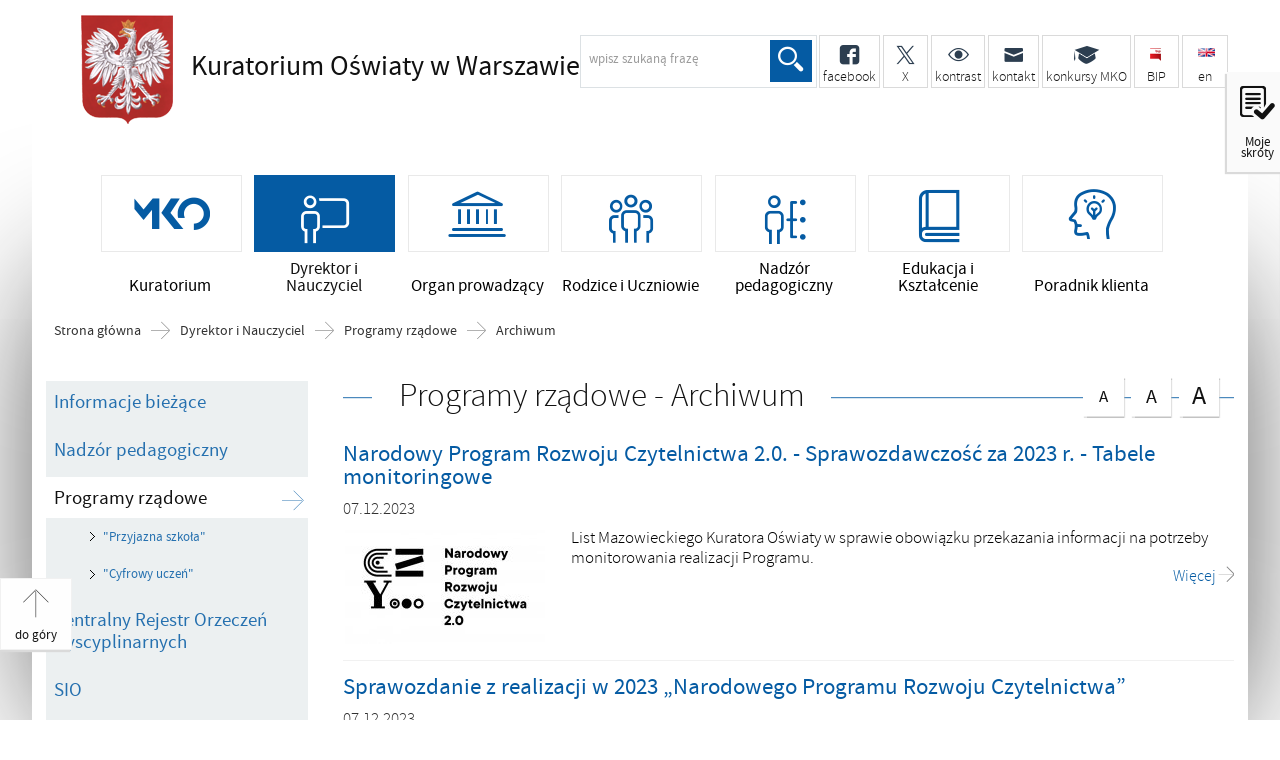

--- FILE ---
content_type: text/html; charset=UTF-8
request_url: https://www.kuratorium.waw.pl/pl/dyrektor-i-nauczyciel/programy-rzadowe?y=2023&m=12&archiwum=1
body_size: 5551
content:
<!DOCTYPE html>
<html lang="pl">
  <head>
    <meta charset="UTF-8"/>
    <meta name="description" content="Programy rządowe - Archiwum -  "/>
    <meta name="keywords" content=""/>
    <meta name="robots" content="Index, Follow"/>
    <meta name="author" content="Kuratorium Oświaty w Warszawie"/>
    <meta name="viewport" content="width=device-width, initial-scale=1.0" />
    
    <meta property="og:site_name" content="Kuratorium Oświaty w Warszawie" />
    <meta property="og:title" content="Programy rządowe - Archiwum" />
    <meta property="og:description" content="" />
    <meta property="og:type" content="article" />
    <meta property="og:image" content="" />
        <link rel="alternate" type="application/rss+xml" title="Na skróty" href="/dokumenty/rss/1-rss-427.rss" />
<link rel="alternate" type="application/rss+xml" title="Komunikaty" href="/dokumenty/rss/1-rss-o-3.rss" />
    
    <title>Programy rządowe - Archiwum -  Kuratorium Oświaty w Warszawie</title> 
    <link href="/dokumenty/szablonyimg/1-favicon.ico" rel="shortcut icon" />
    <link href="/script/mootools/cerabox/style/cerabox.css" type="text/css" rel="stylesheet" />
    <link href="/script/mootools/vlaCalendar/styles/vlaCal-v2.11.css" type="text/css" media="screen" rel="stylesheet" />
    <link href="/dokumenty/szablony/dynamic/1/1-582.css?0253ce429a" type="text/css" rel="stylesheet" />
    
																			<script src="/dokumenty/szablony/dynamic/1/1-866.js?v=0.285"></script>
    
     
    
    <!--[if lt IE 9]>
<script  src="/script/html5/html5shiv.js"></script>
<![endif]-->
    
  </head>
  <body class="bg">
    
    <!-- WCAG opcje -->
    <ul class="nav">
      <li><a href="#menu" tabindex="1">Przejdź do menu głównego</a></li>
      <li><a href="#wtxt" tabindex="2">Przejdź do treści</a></li>
      <li><a href="/pl/search" tabindex="3">Przejdź do wyszukiwarki</a></li>
      <li><a href="/pl/sitemap" tabindex="4">Mapa strony</a></li>
    </ul>
    <!-- .WCAG opcje -->
    
    <!-- moje skroty -->
    <div id="skroty">
      <div id="skroty-start"><a href="#moje-strony"><span>Moje skróty</span></a></div>
      <div id="skroty-content">
        
<div class="box_spec1">
	<div class="naglowek"><h3>Schowek</h3></div>
	<div><a href="/pl/clipboard?drukuj=window" class="button ceraExternalBox" title="Schowek">Pokaż (7)</a></div>
</div>
  
        <button name="close" id="closeShortsBtn">Zamknij okno skrótów</button>
      </div> 
    </div>
    <!-- moje skroty. -->
    
    <div class="bg-shadow"></div>
    <div id="page">
      
      <!-- header -->
      <header>
        <div class="inside">
          <h1 id="header-logo"><a href="/" title="Strona główna">Kuratorium Oświaty <span>w Warszawie</span></a></h1>
        
          <h2 id="header-logo-opis">Programy rządowe - Archiwum - </h2>          
          <!-- header opcje -->
          <div id="header-gora">
            <ul>
              <li class="szukaj">
                <div class="naglowek hide"><h2>Wyszukiwarka</h2></div>
                <!-- search -->
                <div id="search">
                  <div id="search-inside">
                    <form action="/pl/search" method="post">
                      <fieldset>
                        <legend>Wyszukiwarka</legend>
                        <label for="szukajg">szukaj</label>
                        <input type="text" name="szukaj" id="szukajg" title="wpisz szukaną frazę" value="" />
                        <button type="submit" class="icon-lupa">Szukaj</button>
                      </fieldset>
                      <fieldset class="search-item">
                        <legend>Wybierz zakres wyszukiwania</legend>
                        <input type="checkbox" name="szukajw[1]" id="szukajw1o" value="1" checked="checked" /><label for="szukajw1o">artykuły</label><br/>
                        <input type="checkbox" name="szukajw[2]" id="szukajw2o" value="1" /><label for="szukajw2o">zdjęcia i inne pliki</label><br/>
                        <input type="checkbox" name="szukajw[3]" id="szukajw3o" value="1" /><label for="szukajw3o">video i audio</label><br/>
                        <a href="/pl/search">wyszukiwarka zaawnsowana</a>
                      </fieldset>
                    </form>
                  </div></div>
                <!-- search. -->
              </li>
              <!--<li class="niepodlegla"><a href="/pl/informacje/100-lat-niepodleglej/12464,100-lat-Niepodleglej.html" class="slot1"><span></span> <strong>Niepodległa</strong></a></li>-->
              <li><a href="https://www.facebook.com/kuratorium.oswiaty.warszawa"><span class="icon-facebook"></span> <strong>facebook</strong></a></li>
              <li><a href="https://x.com/kuratorium_waw"><span class="icon-x"></span> <strong>&nbsp;&nbsp;&nbsp;&nbsp;&nbsp;X&nbsp;&nbsp;&nbsp;&nbsp;&nbsp;</strong></a></li>
              <li class="kontrast"><a href="/pl/wai"><span class="icon-kontrast"></span> <strong>kontrast</strong></a></li>
              <li class="kontakt"><a href="/pl/kuratorium/kontakt"><span class="icon-mail"></span> <strong>kontakt</strong></a></li>
              <li class="konkursy"><a href="https://konkursy.kuratorium.waw.pl"><span  class="icon-uczelnia"></span> <strong>konkursy MKO</strong></a></li>
              <!--<li class="kontakt"><a href="/pl/form/6,Baza-pracownikow.html"><span class="icon-uczniowie"></span> <strong>spis tel.</strong></a></li>-->
              <!--<li class="prasa"><a href="/pl/kuratorium/dla-mediow"><span class="icon-prasa"></span> <strong>Prasa</strong></a></li>-->
              <li class="smallMargin"><a href="/bip" class="bip"><span></span> <strong>BIP</strong></a></li>
              <li class="lastInRow en"><a href="/en" class="en" lang="en"><span></span> <strong>en</strong><span class="hide">english version</span></a></li>
            </ul>
            </div>
        	
             
       <!-- header opcje. -->
          
          
          <!-- menu -->
          <div class="naglowek hide"><h2>Nawigacja</h2></div>
          <nav id="mobileMenu"><a href="#"><span>Menu</span></a></nav>
          <nav id="menu">
            <div class="inside">
              

<ul id="navmenu" class="mainmenu">
			<li class=""><a href="/pl/kuratorium" target="_top" class=""><span class="icon-kuratorium"></span><strong>Kuratorium</strong></a>
		</li>
			<li class="check"><a href="/pl/dyrektor-i-nauczyciel" target="_top" class="check"><span class="icon-nauczyciele"></span><strong>Dyrektor i Nauczyciel</strong></a>
		</li>
			<li class=""><a href="/pl/organ-prowadzacy" target="_top" class=""><span class="icon-urzad"></span><strong>Organ prowadzący</strong></a>
		</li>
			<li class=""><a href="/pl/rodzice-i-uczniowie" target="_top" class=""><span class="icon-uczniowie"></span><strong>Rodzice i Uczniowie</strong></a>
		</li>
			<li class=""><a href="/pl/nadzor-pedagogiczny" target="_top" class=""><span class="icon-nadzor"></span><strong>Nadzór pedagogiczny</strong></a>
		</li>
			<li class=""><a href="/pl/edukacja-i-ksztalcenie" target="_top" class=""><span class="icon-edukacja"></span><strong>Edukacja i Kształcenie</strong></a>
		</li>
			<li class=""><a href="/pl/poradnik-klienta" target="_top" class=""><span class="icon-poradnik"></span><strong>Poradnik klienta</strong></a>
		</li>
	</ul>            </div>
          </nav>
          <!-- menu. -->
        </div>
      </header>
      <!--  header. -->
      
      <!--  content  -->
<div id="content">
  <div id="sciezka-navi"><ul id="sciezka-naviUl">
<li><a href="/pl/">Strona główna</a></li>

	<li><span></span><a href="/pl/dyrektor-i-nauczyciel">Dyrektor i Nauczyciel</a></li>	

	<li><span></span><a href="/pl/dyrektor-i-nauczyciel/programy-rzadowe">Programy rządowe</a></li>	

	<li><span></span><a href="/pl/archiwum/233,Archiwum.html">Archiwum</a></li>	

</ul></div>
  <section class="panel">
    <!--  content-left  -->
    <nav id="mobileDodatkowe"><a href="#" class="button">&darr; Pokaż informacje dodatkowe &darr;</a></nav>
    <aside class="subLeft" id="mobileDodatkoweContent">
      

<nav id="meni2">
  <h2>Nawigacja</h2>
  <ul>
    			<li class=""><a href="/pl/dyrektor-i-nauczyciel/informacje-biezace" target="_top" class="">Informacje bieżące</a>		</li>
			<li class=""><a href="/pl/dyrektor-i-nauczyciel/nadzor-pedagogiczny" target="_top" class="">Nadzór pedagogiczny</a>		</li>
			<li class="check"><a href="/pl/dyrektor-i-nauczyciel/programy-rzadowe" target="_top" class="check">Programy rządowe</a>					<ul>
			<li class=""><a href="/pl/dyrektor-i-nauczyciel/programy-rzadowe/przyjazna-szkola" target="_top" class="">&quot;Przyjazna szkoła&quot;</a>		</li>
			<li class=""><a href="/pl/dyrektor-i-nauczyciel/programy-rzadowe/cyfrowy-uczen" target="_top" class="">&quot;Cyfrowy uczeń&quot;</a>		</li>
	</ul>		
		</li>
			<li class=""><a href="/pl/dyrektor-i-nauczyciel/centralny-rejestr-orzec" target="_top" class="">Centralny Rejestr Orzeczeń Dyscyplinarnych</a>		</li>
			<li class=""><a href="/pl/dyrektor-i-nauczyciel/sio" target="_top" class="">SIO</a>		</li>
			<li class=""><a href="/pl/dyrektor-i-nauczyciel/projekty-spoleczne-i-pr" target="_top" class="">Projekty społeczne i profilaktyczne</a>		</li>
			<li class=""><a href="/pl/dyrektor-i-nauczyciel/konferencje" target="_top" class="">Konferencje</a>		</li>
			<li class=""><a href="http://www.kuratorium.waw.pl/pl/poradnik-klienta/dla-dyrektorow-szkolpl" target="_top" class="">Procedury</a>		</li>
			<li class=""><a href="/pl/dyrektor-i-nauczyciel/doskonalenie-i-ksztalc" target="_top" class="">Doskonalenie i kształcenie</a>		</li>
			<li class=""><a href="/pl/dyrektor-i-nauczyciel/awans-zawodowy" target="_top" class="">Awans zawodowy</a>		</li>
			<li class=""><a href="/pl/dyrektor-i-nauczyciel/kwalifikacje-nauczyciel" target="_top" class="">Kwalifikacje nauczycieli</a>		</li>
			<li class=""><a href="/pl/dyrektor-i-nauczyciel/nagrody-i-odznaczenia" target="_top" class="">Nagrody i odznaczenia</a>		</li>
			<li class=""><a href="/pl/dyrektor-i-nauczyciel/honorowy-profesor-oswi" target="_top" class="">Honorowy Profesor Oświaty</a>		</li>
			<li class=""><a href="/pl/dyrektor-i-nauczyciel/stypendia-menprm" target="_top" class="">Stypendia MEN/PRM</a>		</li>
			<li class=""><a href="/pl/dyrektor-i-nauczyciel/oferty-pracy-dla-naucz" target="_top" class="">Oferty pracy dla nauczycieli</a>		</li>
			<li class=""><a href="/pl/dyrektor-i-nauczyciel/szkoly-promujace-zdrowi" target="_top" class="">Szkoły promujące zdrowie</a>		</li>
			<li class=""><a href="/pl/dyrektor-i-nauczyciel/organizacja-wypoczynku" target="_top" class="">Organizacja wypoczynku</a>		</li>
			<li class=""><a href="http://www.kuratorium.waw.pl/pl/rodzice-i-uczniowie/konkursy-i-olimpiady" target="_top" class="">Konkursy i olimpiady</a>		</li>
			<li class=""><a href="https://www.gov.pl/web/edukacja/materialy-do-ewentualnego-wykorzystania-przez-dyrektorow-przy-opracowaniu-regulaminu-okreslajacego-wskazniki-oceny-pracy-nauczyciela-2" target="_top" class="">Ocena pracy nauczycieli - MEN</a>		</li>
	  </ul>
</nav>      
      
            
      <div class="clear"></div>
    </aside>
    <!--  content-left.  -->
    
    <!--  content-right  -->
    <div class="subRight">
      <span id="wtxt"></span>
      
      <!--  box  -->
      <div class="naglowek"><h2>Programy rządowe - Archiwum</h2>
  <!-- font opcje -->
  <div id="text-size">
    <span class="hide">Rozmiar czcionki</span>
    <ul>
      <li><a href="#" title="Czcionka normalna" class="a tips" id="r_100"><span>A</span>czcionka normalna</a></li>
      <li><a href="#" title="Czcionka średnia" class="aa tips" id="r_115"><span>A</span>czcionka średnia</a></li>
      <li><a href="#" title="Czcionka duża" class="aaa tips lastInRow" id="r_130"><span>A</span>czcionka duża</a></li>
    </ul>
  </div>
  <!-- font opcje. -->
</div>
      

<div class="okno">
  <ul>
    

<li>
  <a href="/pl/dyrektor-i-nauczyciel/programy-rzadowe/17764,Narodowy-Program-Rozwoju-Czytelnictwa-20-Sprawozdawczosc-za-2023-r-Tabele-monito.html" target="_top"> 
    <strong>Narodowy Program Rozwoju Czytelnictwa 2.0. - Sprawozdawczość za 2023 r. - Tabele monitoringowe</strong>
    <div class="data"><span>07.12.2023</span></div>
    <div class="clear"></div>
    <p>
      <img src="/dokumenty/zalaczniki/1/mini/1-22837_m1.jpg" class="foto_left" alt="Narodowy Program Rozwoju Czytelnictwa 2.0. - Sprawozdawczość za 2023 r. - Tabele monitoringowe" />      List Mazowieckiego Kuratora Oświaty w sprawie obowiązku przekazania informacji na potrzeby monitorowania realizacji Programu.      <span class="wiecej">Więcej</span>
    </p>
  </a>
</li>

<li>
  <a href="/pl/dyrektor-i-nauczyciel/programy-rzadowe/17761,Sprawozdanie-z-realizacji-w-2023-Narodowego-Programu-Rozwoju-Czytelnictwa.html" target="_top"> 
    <strong>Sprawozdanie z realizacji w 2023 „Narodowego Programu Rozwoju Czytelnictwa”</strong>
    <div class="data"><span>07.12.2023</span></div>
    <div class="clear"></div>
    <p>
      <img src="/dokumenty/zalaczniki/1/mini/1-22838_m1.jpg" class="foto_left" alt="Sprawozdanie z realizacji w 2023 „Narodowego Programu Rozwoju Czytelnictwa”" />      Przypominamy, że organy prowadzące szkoły, które w 2023 r. otrzymały wsparcie finansowe w ramach Priorytetu 3 „Narodowego Programu Rozwoju Czytelnictwa 2.0. na lata 2021-2025”, w terminie do 15 stycznia 2024 r. przedstawiają sprawozdanie z realizacji zadania oraz dokonują zwrotu niewykorzystanej kwoty dotacji celowej.      <span class="wiecej">Więcej</span>
    </p>
  </a>
</li>


  </ul>
</div>

      

<div class="naglowek hide"><h2>Nawigacja</h2></div>
<nav class="meni-zajawkowe">
  <ul>
    			<li class="">
  <a href="/pl/dyrektor-i-nauczyciel/programy-rzadowe/przyjazna-szkola">
        <h3>&quot;Przyjazna szkoła&quot;</h3>
  </a>
  <div>
		</div>
  <div class="clear"></div>
</li>
			<li class="">
  <a href="/pl/dyrektor-i-nauczyciel/programy-rzadowe/cyfrowy-uczen">
        <h3>&quot;Cyfrowy uczeń&quot;</h3>
  </a>
  <div>
		</div>
  <div class="clear"></div>
</li>
	  </ul>
</nav>      
      <div class="clear"></div>
      <!--  box.  -->
      
    </div>
    <!--  content-right.  -->
    <div class="clear"></div>
  </section>   
</div>
      <!-- foot  -->
      <footer>
        <div id="footer-content">
          
           <div id="footer-adres">  
            <div class="logo"><a href="http://www.kuratorium.waw.pl"><span>Strona główna Kuratorium Oświaty w Warszawie</span></a></div>
            <p class="aleft">
              <strong>Kuratorium Oświaty w Warszawie</strong>
              Al. Jerozolimskie 32 <br/>
              00-024 Warszawa <br/><br/>
              tel. centrala 22 551 24 00,  faks 22 826 64 97<br/>
               <!--<a href="http://www.kuratorium.waw.pl/pl/form/6,Baza-pracownikow.html">Pełna lista numerów wewnętrznych</a><br/>-->
              email: <a href="javascript:void(location.href='mailto:'+String.fromCharCode(107,117,114,97,116,111,114,105,117,109,64,107,117,114,97,116,111,114,105,117,109,46,119,97,119,46,112,108))">kuratorium@kuratorium.waw.pl</a>
              <br/>
             <br/>
              <a href="http://bip.kuratorium.waw.pl/bip/elektroniczna-skrzynka/723,Elektroniczna-Skrzynka-Podawcza.html" title="Elektroniczna Skrzynka Podawcza "><span>Elektroniczna Skrzynka Podawcza </span></a><br/>
              <a href="http://kuratorium.waw.pl/pl/kuratorium/e-uslugi-epwiod/8502,Elektroniczna-Platforma-Wymiany-i-Obiegu-Dokumentow-Wojewodztwa-Mazowieckiego-EP.html"><span>E-usługi (EPWiOD) </span></a><br/><br/>
              <a href="https://www.kuratorium.waw.pl/pl/page/19483,Publikacja-informacji-podmiotow-zewnetrznych.html"><span>Publikacja informacji podmiotów zewnętrznych </span></a><br/>
             </p>
            
            
            <div class="clear"></div>
          </div>         
          
          <!-- footer opcje -->
          <div id="footer-opcje">
            <ul>
              <li><a href="/bip" class="bip">BIP</a></li>
              <li><a href="/pl/kuratorium/rodo" class="rodo">RODO</a></li>
              <li><a href="/pl/kuratorium/ogloszenia" class="ogloszenia">Ogłoszenia</a></li>
              <li><a href="/pl/sitemap" class="map">Mapa serwisu</a></li>
              <li><a href="/pl/form" class="base">Bazy</a></li>
              <li><a href="/pl/wolnytekst/8117,dok.html" class="wcag">Deklaracja dostępności</a></li>
              <li><a href="/pl/wolnytekst/8101,dok.html" class="cookies">Polityka cookies</a></li>
              <!--li><a href="/pl/rss" class="rss">RSS</a></li-->
              <li><a href="/pl/panel" class="newsletter">Newsletter</a></li>
            </ul>
            <div class="clear"></div>
          </div>
          <!-- footer opcje. -->
          
          
          <nav id="mobileMenuFoot"><a href="#"><span>Menu pomocnicze</span></a></nav>
          <nav id="footer-menu">
            <div class="naglowek hide"><h2>Mapa serwisu</h2></div>
           
            <ul>
              <li><a href="https://www.gov.pl/web/edukacja">Ministerstwo Edukacji Narodowej</a></li>
              <li><a href="https://www.gov.pl/web/uw-mazowiecki">Mazowiecki Urząd Wojewódzki</a></li>
              <li><a href="http://www.ore.edu.pl">Ośrodek Rozwoju Edukacji</a></li>
              <li><a href="http://www.cke.gov.pl">Centralna Komisja Egzaminacyjna</a></li>
              <!--<li><a href="http://www.koweziu.edu.pl">KOWEZIU</a></li>-->
              <li><a href="http://www.obywatel.gov.pl">Obywatel.gov.pl</a></li>
              <li><a href="https://www.gov.pl/web/uw-mazowiecki/regionalny-system-ostrzegania2">Regionalny System Ostrzegania</a></li>
              </ul>
            
<ul>
  			<li><a href="/pl/kuratorium" target="_top" class="">Kuratorium</a>		</li>
			<li><a href="/pl/dyrektor-i-nauczyciel" target="_top" class="check">Dyrektor i Nauczyciel</a>		</li>
			<li><a href="/pl/organ-prowadzacy" target="_top" class="">Organ prowadzący</a>		</li>
			<li><a href="/pl/rodzice-i-uczniowie" target="_top" class="">Rodzice i Uczniowie</a>		</li>
			<li><a href="/pl/nadzor-pedagogiczny" target="_top" class="">Nadzór pedagogiczny</a>		</li>
			<li><a href="/pl/edukacja-i-ksztalcenie" target="_top" class="">Edukacja i Kształcenie</a>		</li>
			<li><a href="/pl/poradnik-klienta" target="_top" class="">Poradnik klienta</a>		</li>
	  <li><a href="/pl/kuratorium/wydzialy-i-delegatury/delegatury/8120,Zakres-obowiazkow.html">Delegatury KO</a></li>
  <li><a href="/pl/kuratorium/patronaty-i-rekomendac/wykaz/8,Patronaty.html">Patronaty</a></li>
  <li><a href="/pl/rodzice-i-uczniowie/rejestr-szkol-i-placowe">Rejestr szkół i placówek</a></li>
  <!--<li><a href="/pl/form/3,dok.html">Wykaz szkół i placówek</a></li>-->
  <!--<li><a href="http://bip.kuratorium.waw.pl/download/2/1018/Wykazszkoliplacowek-zalacznikdoRegulaminuorg-danezSIOwedlugstanuna30092015.xls">Wykaz szkół i placówek</a></li>-->
  <li><a href="https://ofertypracy.edu.pl/?filter%5Brspo.voivodeship_id%5D=14&per_page=25&amp;search=1&amp;sort=published_at">Wolne stanowiska pracy</a></li>
  <li><a href="http://adaptacje.ore.edu.pl/index.php?controller=fair">Kiermasz książek</a></li>
</ul>
            <div class="clear"></div>
          </nav>
          
          
          <div id="licznik">
  <div class="naglowek hide"><h2>Licznik</h2></div>
  <span class="ikonka"></span>
Do końca zajęć edukacyjnych:<script type="text/javascript">
	window.addEvent('domready', function() {
  		var data = '2026-06-26';
  		var aktualna = '1769799604';
  		var Licznik = new Licznik_do({
  				'data': data,
  				'aktualnyczas': aktualna,
  				'dni': $('czasomierz-dni'),
  				'godziny': $('czasomierz-godziny'),
  				'minuty': $('czasomierz-minuty')
  		});})
</script>

<div id="czasomierz"><span id="czasomierz-dni">00</span> dni <span id="czasomierz-godziny">00</span> godzin </div>

</div>          <br/>
          <div id="licznik-odwiedzin">Stronę odwiedziło 168 484 230 osób</div>
          <div id="copyright">&copy; Kuratorium Oświaty w Warszawie</div>
          <div id="jsk"><a href="http://www.jskinternet.pl" title="JSK Internet - CMS dla portali"><span>JSK Internet - WebAdministrator CMS</span></a></div>
          
          <div class="clear"></div>
        </div>
      </footer>
      <!-- foot.  -->
      
      <div class="clear"></div>
    </div>
    
    <!-- GoToTop  -->
    <div id="back-to-top"><a href="#page"><span>do góry</span></a></div>
    <!-- GoToTop  .-->
    <!-- 30.01.2026 -->
  </body>
</html><!-- 0.022628 / WebAdministrator (30.01.2026 20:18) //--><!-- GZIP Buffer //-->

--- FILE ---
content_type: application/javascript
request_url: https://www.kuratorium.waw.pl/dokumenty/szablony/dynamic/1/1-866.js?v=0.285
body_size: 133902
content:
function ajax_init() {
    
}
function showFlash(plik,typ,szer,wys,klasa,alt) {
	var width = szer;
	var height = wys;
	var plik = plik;
	var typ = typ;
	var klasa = klasa;
	var alt = alt;	
	
	if (!typ) { typ = 3; }
		
	if (typ == 3) {
		document.write('<object type="application/x-shockwave-flash" width="'+width+'" height="'+height+'" data="'+plik+'">');
		document.write('<param name="movie" value="'+plik+'" />');
		document.write('<param name="wmode" value="transparent"/>');
		document.write('</object>');
	} else {
		document.write('<img src="'+plik+'" class="'+klasa+'" alt="'+alt+'"/>');
	}

}

function winopen(plik, w, h) {
	if(window.screen) {
	aw=screen.availwidth;
	ah=screen.availheight;
	}else{
	aw=700;
	ah=480;
	}
	ustawienia=
	"left="+(aw-w)/2+","
	+"top="+(ah-h)/2+","
	+"screenX="+(aw-w)/2+","
	+"screenY="+(ah-h)/2+","
	+"width="+w+","
	+"height="+h+","
	+"toolbar=no,"
	+"location=no,"
	+"directories=no,"
	+"status=no,"
	+"menubar=no,"
	+"scrollbars=yes,"
	+"resizable=no"
	noweokno=window.open(plik,'Karta',ustawienia);
	noweokno.focus();
}

function CharacterCount(ile,field,remaining) {
	if (field.value.length > ile) {
		field.value = field.value.substring(0,ile);
	} else {
		remaining.value = ile - field.value.length;
	}
}


function codder(str){
    str = str.replace(new RegExp("s/[^0-9a-zA-Z]//g"));
    var result = "";
    var nextchar = "";
    for (var i=0; i<str.length; i++){
        nextchar += str.charAt(i);
        if (nextchar.length == 2){
            result += ntos(eval('0x'+nextchar));
            nextchar = "";
        }
    }
    location.href=result;

}

function ntos(n){
    n=n.toString(16);
    if (n.length == 1) n="0"+n;
    n="%"+n;
    return unescape(n);
}

var cookies_on = { 
	getCookie: function (b) { 
		if ("" != document.cookie) { 
			var a = document.cookie.split("; "); 
			for (i = 0; i < a.length; i++) { 
				var c = a[i].split("=")[0], d = a[i].split("=")[1]; 
				if (c == b) return unescape(d) 
			} 
		} 
	}, 
	setCookie: function (b, a, c) { 
		c = (new Date).getTime() + 864E5 * c; 
		document.cookie = b + "=" + a + "; EXPIRES=" + (new Date(c)).toGMTString() + "; path=/" 
	} 
}; 
window.onload = function () { 
	if ("1" != cookies_on.getCookie("js_on")) { 
		var b = document.getElementsByTagName("body")[0], 
			a = document.createElement("div"); 
		
		a.className = "JSWrapper"; 
		a.style.cssText = "position: relative; width:100%; margin:0; opacity:0.9;"; 
		a.innerHTML = '<div style="position:relative; bottom:1em; display:block;width:90%; margin:0 auto; background-color:#ffffff; z-index:4; box-shadow:0 0 3px #f1f1f1; padding:2em; font-size:1em; text-align:justify; color:black; ">Strona używa plików cookies, aby ułatwić Tobie korzystanie z serwisu oraz do celów statystycznych. Jeśli nie blokujesz tych plików, to zgadzasz się na ich użycie oraz zapisanie w pamięci urządzenia. Pamiętaj, że możesz samodzielnie zarządzać cookies, zmieniając ustawienia przeglądarki. Brak zmiany ustawienia przeglądarki oznacza wyrażenie zgody.<br/><a id="cookieInfoZamknij" style="position:relative; text-align:right; display:block; padding:1em 0; text-decoration:none; font-size:1.3em; line-height:1em;" href="#" title="Zamknij">Rozumiem, zamknij okno.</a></div>'; 
		b.appendChild(a); 
		var z = document.getElementById("cookieInfoZamknij");
		z.onclick = function () { 
			cookies_on.setCookie("js_on", "1", "3650"); 
			a.style.display = "none"; return !1 
		} 
	} 
};

/* SWFObject v2.1 <http://code.google.com/p/swfobject/>
	Copyright (c) 2007-2008 Geoff Stearns, Michael Williams, and Bobby van der Sluis
	This software is released under the MIT License <http://www.opensource.org/licenses/mit-license.php>
*/

var swfobject=function(){var b="undefined",Q="object",n="Shockwave Flash",p="ShockwaveFlash.ShockwaveFlash",P="application/x-shockwave-flash",m="SWFObjectExprInst",j=window,K=document,T=navigator,o=[],N=[],i=[],d=[],J,Z=null,M=null,l=null,e=false,A=false;var h=function(){var v=typeof K.getElementById!=b&&typeof K.getElementsByTagName!=b&&typeof K.createElement!=b,AC=[0,0,0],x=null;if(typeof T.plugins!=b&&typeof T.plugins[n]==Q){x=T.plugins[n].description;if(x&&!(typeof T.mimeTypes!=b&&T.mimeTypes[P]&&!T.mimeTypes[P].enabledPlugin)){x=x.replace(/^.*\s+(\S+\s+\S+$)/,"$1");AC[0]=parseInt(x.replace(/^(.*)\..*$/,"$1"),10);AC[1]=parseInt(x.replace(/^.*\.(.*)\s.*$/,"$1"),10);AC[2]=/r/.test(x)?parseInt(x.replace(/^.*r(.*)$/,"$1"),10):0}}else{if(typeof j.ActiveXObject!=b){var y=null,AB=false;try{y=new ActiveXObject(p+".7")}catch(t){try{y=new ActiveXObject(p+".6");AC=[6,0,21];y.AllowScriptAccess="always"}catch(t){if(AC[0]==6){AB=true}}if(!AB){try{y=new ActiveXObject(p)}catch(t){}}}if(!AB&&y){try{x=y.GetVariable("$version");if(x){x=x.split(" ")[1].split(",");AC=[parseInt(x[0],10),parseInt(x[1],10),parseInt(x[2],10)]}}catch(t){}}}}var AD=T.userAgent.toLowerCase(),r=T.platform.toLowerCase(),AA=/webkit/.test(AD)?parseFloat(AD.replace(/^.*webkit\/(\d+(\.\d+)?).*$/,"$1")):false,q=false,z=r?/win/.test(r):/win/.test(AD),w=r?/mac/.test(r):/mac/.test(AD);/*@cc_on q=true;@if(@_win32)z=true;@elif(@_mac)w=true;@end@*/return{w3cdom:v,pv:AC,webkit:AA,ie:q,win:z,mac:w}}();var L=function(){if(!h.w3cdom){return }f(H);if(h.ie&&h.win){try{K.write("<script id=__ie_ondomload defer=true src=//:><\/script>");J=C("__ie_ondomload");if(J){I(J,"onreadystatechange",S)}}catch(q){}}if(h.webkit&&typeof K.readyState!=b){Z=setInterval(function(){if(/loaded|complete/.test(K.readyState)){E()}},10)}if(typeof K.addEventListener!=b){K.addEventListener("DOMContentLoaded",E,null)}R(E)}();function S(){if(J.readyState=="complete"){J.parentNode.removeChild(J);E()}}function E(){if(e){return }if(h.ie&&h.win){var v=a("span");try{var u=K.getElementsByTagName("body")[0].appendChild(v);u.parentNode.removeChild(u)}catch(w){return }}e=true;if(Z){clearInterval(Z);Z=null}var q=o.length;for(var r=0;r<q;r++){o[r]()}}function f(q){if(e){q()}else{o[o.length]=q}}function R(r){if(typeof j.addEventListener!=b){j.addEventListener("load",r,false)}else{if(typeof K.addEventListener!=b){K.addEventListener("load",r,false)}else{if(typeof j.attachEvent!=b){I(j,"onload",r)}else{if(typeof j.onload=="function"){var q=j.onload;j.onload=function(){q();r()}}else{j.onload=r}}}}}function H(){var t=N.length;for(var q=0;q<t;q++){var u=N[q].id;if(h.pv[0]>0){var r=C(u);if(r){N[q].width=r.getAttribute("width")?r.getAttribute("width"):"0";N[q].height=r.getAttribute("height")?r.getAttribute("height"):"0";if(c(N[q].swfVersion)){if(h.webkit&&h.webkit<312){Y(r)}W(u,true)}else{if(N[q].expressInstall&&!A&&c("6.0.65")&&(h.win||h.mac)){k(N[q])}else{O(r)}}}}else{W(u,true)}}}function Y(t){var q=t.getElementsByTagName(Q)[0];if(q){var w=a("embed"),y=q.attributes;if(y){var v=y.length;for(var u=0;u<v;u++){if(y[u].nodeName=="DATA"){w.setAttribute("src",y[u].nodeValue)}else{w.setAttribute(y[u].nodeName,y[u].nodeValue)}}}var x=q.childNodes;if(x){var z=x.length;for(var r=0;r<z;r++){if(x[r].nodeType==1&&x[r].nodeName=="PARAM"){w.setAttribute(x[r].getAttribute("name"),x[r].getAttribute("value"))}}}t.parentNode.replaceChild(w,t)}}function k(w){A=true;var u=C(w.id);if(u){if(w.altContentId){var y=C(w.altContentId);if(y){M=y;l=w.altContentId}}else{M=G(u)}if(!(/%$/.test(w.width))&&parseInt(w.width,10)<310){w.width="310"}if(!(/%$/.test(w.height))&&parseInt(w.height,10)<137){w.height="137"}K.title=K.title.slice(0,47)+" - Flash Player Installation";var z=h.ie&&h.win?"ActiveX":"PlugIn",q=K.title,r="MMredirectURL="+j.location+"&MMplayerType="+z+"&MMdoctitle="+q,x=w.id;if(h.ie&&h.win&&u.readyState!=4){var t=a("div");x+="SWFObjectNew";t.setAttribute("id",x);u.parentNode.insertBefore(t,u);u.style.display="none";var v=function(){u.parentNode.removeChild(u)};I(j,"onload",v)}U({data:w.expressInstall,id:m,width:w.width,height:w.height},{flashvars:r},x)}}function O(t){if(h.ie&&h.win&&t.readyState!=4){var r=a("div");t.parentNode.insertBefore(r,t);r.parentNode.replaceChild(G(t),r);t.style.display="none";var q=function(){t.parentNode.removeChild(t)};I(j,"onload",q)}else{t.parentNode.replaceChild(G(t),t)}}function G(v){var u=a("div");if(h.win&&h.ie){u.innerHTML=v.innerHTML}else{var r=v.getElementsByTagName(Q)[0];if(r){var w=r.childNodes;if(w){var q=w.length;for(var t=0;t<q;t++){if(!(w[t].nodeType==1&&w[t].nodeName=="PARAM")&&!(w[t].nodeType==8)){u.appendChild(w[t].cloneNode(true))}}}}}return u}function U(AG,AE,t){var q,v=C(t);if(v){if(typeof AG.id==b){AG.id=t}if(h.ie&&h.win){var AF="";for(var AB in AG){if(AG[AB]!=Object.prototype[AB]){if(AB.toLowerCase()=="data"){AE.movie=AG[AB]}else{if(AB.toLowerCase()=="styleclass"){AF+=' class="'+AG[AB]+'"'}else{if(AB.toLowerCase()!="classid"){AF+=" "+AB+'="'+AG[AB]+'"'}}}}}var AD="";for(var AA in AE){if(AE[AA]!=Object.prototype[AA]){AD+='<param name="'+AA+'" value="'+AE[AA]+'" />'}}v.outerHTML='<object classid="clsid:D27CDB6E-AE6D-11cf-96B8-444553540000"'+AF+">"+AD+"</object>";i[i.length]=AG.id;q=C(AG.id)}else{if(h.webkit&&h.webkit<312){var AC=a("embed");AC.setAttribute("type",P);for(var z in AG){if(AG[z]!=Object.prototype[z]){if(z.toLowerCase()=="data"){AC.setAttribute("src",AG[z])}else{if(z.toLowerCase()=="styleclass"){AC.setAttribute("class",AG[z])}else{if(z.toLowerCase()!="classid"){AC.setAttribute(z,AG[z])}}}}}for(var y in AE){if(AE[y]!=Object.prototype[y]){if(y.toLowerCase()!="movie"){AC.setAttribute(y,AE[y])}}}v.parentNode.replaceChild(AC,v);q=AC}else{var u=a(Q);u.setAttribute("type",P);for(var x in AG){if(AG[x]!=Object.prototype[x]){if(x.toLowerCase()=="styleclass"){u.setAttribute("class",AG[x])}else{if(x.toLowerCase()!="classid"){u.setAttribute(x,AG[x])}}}}for(var w in AE){if(AE[w]!=Object.prototype[w]&&w.toLowerCase()!="movie"){F(u,w,AE[w])}}v.parentNode.replaceChild(u,v);q=u}}}return q}function F(t,q,r){var u=a("param");u.setAttribute("name",q);u.setAttribute("value",r);t.appendChild(u)}function X(r){var q=C(r);if(q&&(q.nodeName=="OBJECT"||q.nodeName=="EMBED")){if(h.ie&&h.win){if(q.readyState==4){B(r)}else{j.attachEvent("onload",function(){B(r)})}}else{q.parentNode.removeChild(q)}}}function B(t){var r=C(t);if(r){for(var q in r){if(typeof r[q]=="function"){r[q]=null}}r.parentNode.removeChild(r)}}function C(t){var q=null;try{q=K.getElementById(t)}catch(r){}return q}function a(q){return K.createElement(q)}function I(t,q,r){t.attachEvent(q,r);d[d.length]=[t,q,r]}function c(t){var r=h.pv,q=t.split(".");q[0]=parseInt(q[0],10);q[1]=parseInt(q[1],10)||0;q[2]=parseInt(q[2],10)||0;return(r[0]>q[0]||(r[0]==q[0]&&r[1]>q[1])||(r[0]==q[0]&&r[1]==q[1]&&r[2]>=q[2]))?true:false}function V(v,r){if(h.ie&&h.mac){return }var u=K.getElementsByTagName("head")[0],t=a("style");t.setAttribute("type","text/css");t.setAttribute("media","screen");if(!(h.ie&&h.win)&&typeof K.createTextNode!=b){t.appendChild(K.createTextNode(v+" {"+r+"}"))}u.appendChild(t);if(h.ie&&h.win&&typeof K.styleSheets!=b&&K.styleSheets.length>0){var q=K.styleSheets[K.styleSheets.length-1];if(typeof q.addRule==Q){q.addRule(v,r)}}}function W(t,q){var r=q?"visible":"hidden";if(e&&C(t)){C(t).style.visibility=r}else{V("#"+t,"visibility:"+r)}}function g(s){var r=/[\\\"<>\.;]/;var q=r.exec(s)!=null;return q?encodeURIComponent(s):s}var D=function(){if(h.ie&&h.win){window.attachEvent("onunload",function(){var w=d.length;for(var v=0;v<w;v++){d[v][0].detachEvent(d[v][1],d[v][2])}var t=i.length;for(var u=0;u<t;u++){X(i[u])}for(var r in h){h[r]=null}h=null;for(var q in swfobject){swfobject[q]=null}swfobject=null})}}();return{registerObject:function(u,q,t){if(!h.w3cdom||!u||!q){return }var r={};r.id=u;r.swfVersion=q;r.expressInstall=t?t:false;N[N.length]=r;W(u,false)},getObjectById:function(v){var q=null;if(h.w3cdom){var t=C(v);if(t){var u=t.getElementsByTagName(Q)[0];if(!u||(u&&typeof t.SetVariable!=b)){q=t}else{if(typeof u.SetVariable!=b){q=u}}}}return q},embedSWF:function(x,AE,AB,AD,q,w,r,z,AC){if(!h.w3cdom||!x||!AE||!AB||!AD||!q){return }AB+="";AD+="";if(c(q)){W(AE,false);var AA={};if(AC&&typeof AC===Q){for(var v in AC){if(AC[v]!=Object.prototype[v]){AA[v]=AC[v]}}}AA.data=x;AA.width=AB;AA.height=AD;var y={};if(z&&typeof z===Q){for(var u in z){if(z[u]!=Object.prototype[u]){y[u]=z[u]}}}if(r&&typeof r===Q){for(var t in r){if(r[t]!=Object.prototype[t]){if(typeof y.flashvars!=b){y.flashvars+="&"+t+"="+r[t]}else{y.flashvars=t+"="+r[t]}}}}f(function(){U(AA,y,AE);if(AA.id==AE){W(AE,true)}})}else{if(w&&!A&&c("6.0.65")&&(h.win||h.mac)){A=true;W(AE,false);f(function(){var AF={};AF.id=AF.altContentId=AE;AF.width=AB;AF.height=AD;AF.expressInstall=w;k(AF)})}}},getFlashPlayerVersion:function(){return{major:h.pv[0],minor:h.pv[1],release:h.pv[2]}},hasFlashPlayerVersion:c,createSWF:function(t,r,q){if(h.w3cdom){return U(t,r,q)}else{return undefined}},removeSWF:function(q){if(h.w3cdom){X(q)}},createCSS:function(r,q){if(h.w3cdom){V(r,q)}},addDomLoadEvent:f,addLoadEvent:R,getQueryParamValue:function(v){var u=K.location.search||K.location.hash;if(v==null){return g(u)}if(u){var t=u.substring(1).split("&");for(var r=0;r<t.length;r++){if(t[r].substring(0,t[r].indexOf("="))==v){return g(t[r].substring((t[r].indexOf("=")+1)))}}}return""},expressInstallCallback:function(){if(A&&M){var q=C(m);if(q){q.parentNode.replaceChild(M,q);if(l){W(l,true);if(h.ie&&h.win){M.style.display="block"}}M=null;l=null;A=false}}}}}();

/*
 * AdvancedAJAX 1.1.2
 * (c) 2005-2006 Lukasz Lach
 *  mail: anakin@php5.pl
 *  www:  http://advajax.anakin.us/
 *        http://anakin.us/
 * http://creativecommons.org/licenses/LGPL/2.1/
 *
 */

function advAJAX() {

    var obj = new Object();

    obj.url = window.location.href;
    obj.method = "GET";
    obj.parameters = new Object();
    obj.jsonParameters = new Object();
    obj.headers = new Object();
    obj.async = true;
    obj.mimeType = "text/xml";
    obj.username = null;
    obj.password = null;
    obj.form = null;
    obj.disableForm = true;

    obj.unique = true;
    obj.uniqueParameter = "_uniqid";

    obj.requestDone = false;
    obj.queryString = "";
    obj.responseText = null;
    obj.responseXML = null;
    obj.status = null;
    obj.statusText = null;
    obj.aborted = false;
    obj.timeout = 0;
    obj.retryCount = 0;
    obj.retryDelay = 1000;
    obj.tag = null;
    obj.group = null;
    obj.progressTimerInterval = 50;

    obj.xmlHttpRequest = null;

    obj.onInitialization = null;
    obj.onFinalization = null;
    obj.onReadyStateChange = null;
    obj.onLoading = null;
    obj.onLoaded = null;
    obj.onInteractive = null;
    obj.onComplete = null;
    obj.onProgress = null;
    obj.onSuccess = null;
    obj.onFatalError = null;
    obj.onError = null;
    obj.onTimeout = null;
    obj.onRetryDelay = null;
    obj.onRetry = null;
    obj.onGroupEnter = null;
    obj.onGroupLeave = null;

    obj.createXmlHttpRequest = function() {

        if (typeof XMLHttpRequest != "undefined")
            return new XMLHttpRequest();
        var xhrVersion = [ "MSXML2.XMLHttp.5.0", "MSXML2.XMLHttp.4.0","MSXML2.XMLHttp.3.0",
                "MSXML2.XMLHttp","Microsoft.XMLHttp" ];
        for (var i = 0; i < xhrVersion.length; i++) {
            try {
                var xhrObj = new ActiveXObject(xhrVersion[i]);
                return xhrObj;
            } catch (e) { }
        }
        obj.raiseEvent("FatalError");
        return null;
    };

    obj._oldResponseLength = null;
    obj._progressTimer = null;
    obj._progressStarted = navigator.userAgent.indexOf('Opera') == -1;
    obj._onProgress = function() {

        if (typeof obj.onProgress == "function" &&
            typeof obj.xmlHttpRequest.getResponseHeader == "function") {
            var contentLength = obj.xmlHttpRequest.getResponseHeader("Content-length");
            if (contentLength != null && contentLength != '') {
                var responseLength = obj.xmlHttpRequest.responseText.length;
                if (responseLength != obj._oldResponseLength) {
                    obj.raiseEvent("Progress", obj, responseLength, contentLength);
                    obj._oldResponseLength = obj.xmlHttpRequest.responseText.length;
                }
            }
        }
        if (obj._progressStarted) return;
        obj._progressStarted = true;
        var _obj = this;
        this.__onProgress = function() {
            obj._onProgress();
            obj._progressTimer = window.setTimeout(_obj.__onProgress, obj.progressTimerInterval);
        }
        _obj.__onProgress();
    }

    obj._onInitializationHandled = false;
    obj._initObject = function() {

        if (obj.xmlHttpRequest != null) {
            delete obj.xmlHttpRequest["onreadystatechange"];
            obj.xmlHttpRequest = null;
        }
        if ((obj.xmlHttpRequest = obj.createXmlHttpRequest()) == null)
            return null;
        if (typeof obj.xmlHttpRequest.overrideMimeType != "undefined")
            obj.xmlHttpRequest.overrideMimeType(obj.mimeType);
        obj.xmlHttpRequest.onreadystatechange = function() {

            if (obj == null || obj.xmlHttpRequest == null)
                return;
            obj.raiseEvent("ReadyStateChange", obj, obj.xmlHttpRequest.readyState);
            obj._onProgress();
            switch (obj.xmlHttpRequest.readyState) {
                case 1: obj._onLoading(); break;
                case 2: obj._onLoaded(); break;
                case 3: obj._onInteractive(); break;
                case 4: obj._onComplete(); break;
            }
        };
        obj._onLoadingHandled =
            obj._onLoadedHandled =
            obj._onInteractiveHandled =
            obj._onCompleteHandled = false;
    };

    obj._onLoading = function() {

        if (obj._onLoadingHandled)
            return;
        if (!obj._retry && obj.group != null) {
            if (typeof advAJAX._groupData[obj.group] == "undefined")
                advAJAX._groupData[obj.group] = 0;
            advAJAX._groupData[obj.group]++;
            if (typeof obj.onGroupEnter == "function" && advAJAX._groupData[obj.group] == 1)
                obj.onGroupEnter(obj);
        }
        obj.raiseEvent("Loading", obj);
        obj._onLoadingHandled = true;
    };
    obj._onLoaded = function() {

        if (obj._onLoadedHandled)
            return;
        obj.raiseEvent("Loaded", obj);
        obj._onLoadedHandled = true;
    };
    obj._onInteractive = function() {

        if (obj._onInteractiveHandled)
            return;
        obj.raiseEvent("Interactive", obj);
        obj._onInteractiveHandled = true;
        if (!obj._progressStarted)
            obj._onProgress();
    };
    obj._onComplete = function() {

        if (obj._onCompleteHandled || obj.aborted)
            return;
        if (obj._progressStarted) {
            window.clearInterval(obj._progressTimer);
            obj._progressStarted = false;
        }
        obj.requestDone = true;
        with (obj.xmlHttpRequest) {
            obj.responseText = responseText;
            obj.responseXML = responseXML;
            if (typeof status != "undefined")
                obj.status = status;
            if (typeof statusText != "undefined")
                obj.statusText = statusText;
        }
        obj.raiseEvent("Complete", obj);
        obj._onCompleteHandled = true;
        if (obj.status == 200)
            obj.raiseEvent("Success", obj); else
            obj.raiseEvent("Error", obj);
        delete obj.xmlHttpRequest['onreadystatechange'];
        obj.xmlHttpRequest = null;
        if (obj.disableForm)
            obj.switchForm(true);
        obj._groupLeave();
        obj.raiseEvent("Finalization", obj);
    };

    obj._groupLeave = function() {

        if (obj.group != null) {
            advAJAX._groupData[obj.group]--;
            if (advAJAX._groupData[obj.group] == 0)
                obj.raiseEvent("GroupLeave", obj);
        }
    };

    obj._retry = false;
    obj._retryNo = 0;
    obj._onTimeout = function() {

        if (obj == null || obj.xmlHttpRequest == null || obj._onCompleteHandled)
            return;
        obj.aborted = true;
        obj.xmlHttpRequest.abort();
        obj.raiseEvent("Timeout", obj);
        obj._retry = true;
        if (obj._retryNo != obj.retryCount) {
            obj._initObject();
            if (obj.retryDelay > 0) {
                obj.raiseEvent("RetryDelay", obj);
                startTime = new Date().getTime();
                while (new Date().getTime() - startTime < obj.retryDelay);
            }
            obj._retryNo++;
            obj.raiseEvent("Retry", obj, obj._retryNo);
            obj.run();
        } else {
            delete obj.xmlHttpRequest["onreadystatechange"];
            obj.xmlHttpRequest = null;
            if (obj.disableForm)
                obj.switchForm(true);
            obj._groupLeave();
            obj.raiseEvent("Finalization", obj);
        }
    };

    obj.run = function() {

        obj._initObject();
        if (obj.xmlHttpRequest == null)
            return false;
        obj.aborted = false;
        if (!obj._onInitializationHandled) {
            obj.raiseEvent("Initialization", obj);
            obj._onInitializationHandled = true;
        }
        if (obj.method == "GET" && obj.unique)
            obj.parameters[encodeURIComponent(obj.uniqueParameter)] =
            new Date().getTime().toString().substr(5) + Math.floor(Math.random() * 100).toString();
        if (!obj._retry) {
            for (var a in obj.parameters) {
                if (obj.queryString.length > 0)
                    obj.queryString += "&";
                if (typeof obj.parameters[a] != "object")
                    obj.queryString += encodeURIComponent(a) + "=" + encodeURIComponent(obj.parameters[a]); else {
                    for (var i = 0; i < obj.parameters[a].length; i++)
                        obj.queryString += encodeURIComponent(a) + "=" + encodeURIComponent(obj.parameters[a][i]) + "&";
                    obj.queryString = obj.queryString.slice(0, -1);
                }
            }
            for (var a in obj.jsonParameters) {
                var useJson = typeof [].toJSONString == 'function';
                if (obj.queryString.length > 0)
                    obj.queryString += "&";
                obj.queryString += encodeURIComponent(a) + "=";
                if (useJson)
                    obj.queryString += encodeURIComponent(obj.jsonParameters[a].toJSONString()); else
                    obj.queryString += encodeURIComponent(obj.jsonParameters[a]);
            }
            if (obj.method == "GET" && obj.queryString.length > 0)
                obj.url += (obj.url.indexOf("?") != -1 ? "&" : "?") + obj.queryString;
        }
        if (obj.disableForm)
            obj.switchForm(false);
        try {
            obj.xmlHttpRequest.open(obj.method, obj.url, obj.async, obj.username || '', obj.password || '');
        } catch (e) {
            obj.raiseEvent("FatalError", obj, e);
            return;
        }
        if (obj.timeout > 0)
            setTimeout(obj._onTimeout, obj.timeout);
        if (typeof obj.xmlHttpRequest.setRequestHeader != "undefined")
            for (var a in obj.headers)
                obj.xmlHttpRequest.setRequestHeader(encodeURIComponent(a), encodeURIComponent(obj.headers[a]));
        if (obj.method == "POST" && typeof obj.xmlHttpRequest.setRequestHeader != "undefined") {
            obj.xmlHttpRequest.setRequestHeader("Content-type", "application/x-www-form-urlencoded");
            obj.xmlHttpRequest.send(obj.queryString);
        } else if (obj.method == "GET")
            obj.xmlHttpRequest.send('');
    };

    obj.handleArguments = function(args) {

        if (typeof args.form == "object" && args.form != null) {
            obj.form = args.form;
            obj.appendForm();
        }
        for (a in args) {
            if (typeof obj[a] == "undefined")
                obj.parameters[a] = args[a]; else {
                if (a != "parameters" && a != "headers")
                    obj[a] = args[a]; else
                    for (b in args[a])
                        obj[a][b] = args[a][b];
            }
        }
        obj.method = obj.method.toUpperCase();
    };

    obj.switchForm = function(enable) {

        if (typeof obj.form != "object" || obj.form == null)
            return;
        with (obj.form)
            for (var nr = 0; nr < elements.length; nr++)
                if (!enable) {
                    if (elements[nr]["disabled"])
                        elements[nr]["_disabled"] = true; else
                        elements[nr]["disabled"] = "disabled";
                } else
                    if (typeof elements[nr]["_disabled"] == "undefined")
                        elements[nr].removeAttribute("disabled");
    };

    obj.appendForm = function() {

        with (obj.form) {
            obj.method = getAttribute("method").toUpperCase();
            obj.url = getAttribute("action");
            for (var nr = 0; nr < elements.length; nr++) {
                var e = elements[nr];
                if (e.disabled)
                    continue;
                switch (e.type) {
                    case "text":
                    case "password":
                    case "hidden":
                    case "textarea":
                        obj.addParameter(e.name, e.value);
                        break;
                    case "select-one":
                        if (e.selectedIndex >= 0)
                            obj.addParameter(e.name, e.options[e.selectedIndex].value);
                        break;
                    case "select-multiple":
                        for (var nr2 = 0; nr2 < e.options.length; nr2++)
                            if (e.options[nr2].selected)
                                obj.addParameter(e.name, e.options[nr2].value);
                        break;
                    case "checkbox":
                    case "radio":
                        if (e.checked)
                            obj.addParameter(e.name, e.value);
                        break;
                }
            }
        }
    };

    obj.addParameter = function(name, value) {
        if (typeof obj.parameters[name] == "undefined")
            obj.parameters[name] = value; else
        if (typeof obj.parameters[name] != "object")
            obj.parameters[name] = [ obj.parameters[name], value ]; else
        obj.parameters[name][obj.parameters[name].length] = value;
    };
    obj.delParameter = function(name) {

        delete obj.parameters[name];
    };
    obj.raiseEvent = function(name) {
        var args = [];
        for (var i = 1; i < arguments.length; i++)
            args.push(arguments[i]);
        if (typeof obj["on" + name] == "function")
            obj["on" + name].apply(null, args);
        if (name == "FatalError")
            obj.raiseEvent("Finalization", obj);
    }

    if (typeof advAJAX._defaultParameters != "undefined")
        obj.handleArguments(advAJAX._defaultParameters);
    return obj;
}

advAJAX.get = function(args) {

    return advAJAX.handleRequest("GET", args);
};

advAJAX.post = function(args) {

    return advAJAX.handleRequest("POST", args);
};

advAJAX.head = function(args) {

    return advAJAX.handleRequest("HEAD", args);
};

advAJAX.submit = function(form, args) {

    if (typeof args == "undefined" || args == null)
        return -1;
    if (typeof form != "object" || form == null)
        return -2;
    var request = new advAJAX();
    args["form"] = form;
    request.handleArguments(args);
    return request.run();
};

advAJAX.assign = function(form, args) {

    if (typeof args == "undefined" || args == null)
        return -1;
    if (typeof form != "object" || form == null)
        return -2;
    if (typeof form["onsubmit"] == "function")
        form["_onsubmit"] = form["onsubmit"];
    form["advajax_args"] = args;
    form["onsubmit"] = function() {
        if (typeof this["_onsubmit"] != "undefined" && this["_onsubmit"]() === false)
            return false;
        if (advAJAX.submit(this, this["advajax_args"]) == false)
            return true;
        return false;
    }
    return true;
};

advAJAX.download = function(targetObj, url) {

    if (typeof targetObj == "string")
        targetObj = document.getElementById(targetObj);
    if (!targetObj)
        return -1;
    advAJAX.get({
        url: url,
        onSuccess : function(obj) {
            targetObj.innerHTML = obj.responseText;
        }
    });
};

advAJAX.scan = function() {

    var obj = document.getElementsByTagName("a");
    for (var i = 0; i < obj.length;) {
        if (obj[i].getAttribute("rel") == "advancedajax" && obj[i].getAttribute("href") !== null) {
            var url = obj[i].getAttribute("href");
            var div = document.createElement("div");
            div.innerHTML = obj[i].innerHTML;
            div.className = obj[i].className;
            var parent = obj[i].parentNode;
            parent.insertBefore(div, obj[i]);
            parent.removeChild(obj[i]);
            advAJAX.download(div, url);
        } else i++;
    }
};

advAJAX.handleRequest = function(requestType, args) {

    if (typeof args == "undefined" || args == null)
        return -1;
    var request = new advAJAX();
    window.advajax_obj = request;
    request.method = requestType;
    request.handleArguments(args);
    return request.run();
};

advAJAX._defaultParameters = new Object();
advAJAX.setDefaultParameters = function(args) {

    advAJAX._defaultParameters = new Object();
    for (a in args)
        advAJAX._defaultParameters[a] = args[a];
};

advAJAX._groupData = new Object();

function ajax_parseRecords(xml,uiddiv) {
	var opttypes = document.getElementById(uiddiv);
	record = xml.getElementsByTagName("record");
		
	ID = new Array();
	nazwa = new Array();
		
	for (i = 0; i < record.length; i++) {
		nazwa[i] = record[i].childNodes[1].childNodes[0].nodeValue;
		ID[i] = record[i].childNodes[0].childNodes[0].nodeValue;
	}
	
	for (i = opttypes.options.length-1; i >= 0; i--) {
		opttypes.remove(i);
	}

	for(i = 0; i < nazwa.length; i++) {
		opttypes.options[i] = new Option(nazwa[i],ID[i]);
	}
}

function ajax_selectbox_load(url,uiddiv) {
	advAJAX.get({
	    url : url,
	    onSuccess : function(obj) {
	    	ajax_parseRecords(obj.responseXML,uiddiv);
	    }
	});
}
 
function ajax_selectbox_id(pole,url,uiddiv) {
	if (pole) {
		ajax_selectbox_load(url+pole,uiddiv);	
	}
}

function ajax_register_check_field(url,sprawdz,pole) {

	advAJAX.post({
	    url : url,
	    mimeType: 'text/plain',
	    parameters : {
	      "sprawdz" : sprawdz
	    },
	    onSuccess : function(obj) {
	    	document.getElementById(pole).innerHTML = obj.responseText;
	    }
	});
}

function ajax_go_to(url,div,pastcontent,load,initf) {

	if (!url) {
		return true;
	}

	if (!document.getElementById(div)) {
		return true;
	}

	pastcontent = (pastcontent) ? document.getElementById(div).innerHTML : '';
	load = (load) ? load : 1;
	initf = (initf) ? 0 : 1;

	advAJAX.get({
		url : url,
		timeout : 6000,
		retry: 2,
		retryDelay: 2000,
		mimeType: 'text/plain',
		onTimeout : function() { 
			document.getElementById(div).innerHTML = '<div class="ajaxloading"><img src="/img/ajax/loading' + load + '.gif" style="vertical-align:middle;"> brak połączenia </div>'+pastcontent;
		},
		onRetry : function() { 
			document.getElementById(div).innerHTML = '<div class="ajaxloading"><img src="/img/ajax/loading' + load + '.gif" style="vertical-align:middle;"> ponawiam połączenie ...</div>'+pastcontent;
		},
		onRetryDelay : function() { 
			document.getElementById(div).innerHTML = '<div class="ajaxloading"><img src="/img/ajax/loading' + load + '.gif" style="vertical-align:middle;"> oczekuje na ponowienie połączenia ...</div>'+pastcontent; 
		},		
		onLoading : function(obj) {
			document.getElementById(div).innerHTML = '<div class="ajaxloading"><img src="/img/ajax/loading' + load + '.gif" style="vertical-align:middle;"> pobieranie danych ...</div>'+pastcontent;
		},
		onSuccess : function(obj) { 
			document.getElementById(div).innerHTML = obj.responseText;
			if (initf) {
        			ajax_init();
     			}
		},
		onError : function(obj) {
			alert("Error: " + obj.status);
		}
	});
	return false;
}


// KURSY
function przenies_do(uiddiv) {
	var link = document.getElementById(uiddiv);
	if (link.value) {
		location.href=link.value;
	}
	return false;
}



/* MooTools: the javascript framework. license: MIT-style license. copyright: Copyright (c) 2006-2017 [Valerio Proietti](https://mootools.net/).*/ 
/*!
Web Build: https://mootools.net/core/builder/e426a9ae7167c5807b173d5deff673fc
*/
!function(){function t(t,e,i){if(r)for(var s=r.length;s--;){var o=r[s];n.call(t,o)&&e.call(i,o,t[o])}}this.MooTools={version:"1.6.0",build:"529422872adfff401b901b8b6c7ca5114ee95e2b"};var e=this.typeOf=function(t){if(null==t)return"null";if(null!=t.$family)return t.$family();if(t.nodeName){if(1==t.nodeType)return"element";if(3==t.nodeType)return/\S/.test(t.nodeValue)?"textnode":"whitespace"}else if("number"==typeof t.length){if("callee"in t)return"arguments";if("item"in t)return"collection"}return typeof t},n=(this.instanceOf=function(t,e){if(null==t)return!1;for(var n=t.$constructor||t.constructor;n;){if(n===e)return!0;n=n.parent}return t.hasOwnProperty?t instanceof e:!1},Object.prototype.hasOwnProperty),r=!0;for(var i in{toString:1})r=null;r&&(r=["hasOwnProperty","valueOf","isPrototypeOf","propertyIsEnumerable","toLocaleString","toString","constructor"]);var s=this.Function;s.prototype.overloadSetter=function(e){var n=this;return function(r,i){if(null==r)return this;if(e||"string"!=typeof r){for(var s in r)n.call(this,s,r[s]);t(r,n,this)}else n.call(this,r,i);return this}},s.prototype.overloadGetter=function(t){var e=this;return function(n){var r,i;if("string"!=typeof n?r=n:arguments.length>1?r=arguments:t&&(r=[n]),r){i={};for(var s=0;s<r.length;s++)i[r[s]]=e.call(this,r[s])}else i=e.call(this,n);return i}},s.prototype.extend=function(t,e){this[t]=e}.overloadSetter(),s.prototype.implement=function(t,e){this.prototype[t]=e}.overloadSetter();var o=Array.prototype.slice;Array.convert=function(t){return null==t?[]:a.isEnumerable(t)&&"string"!=typeof t?"array"==e(t)?t:o.call(t):[t]},s.convert=function(t){return"function"==e(t)?t:function(){return t}},Number.convert=function(t){var e=parseFloat(t);return isFinite(e)?e:null},String.convert=function(t){return t+""},s.from=s.convert,Number.from=Number.convert,String.from=String.convert,s.implement({hide:function(){return this.$hidden=!0,this},protect:function(){return this.$protected=!0,this}});var a=this.Type=function(t,n){if(t){var r=t.toLowerCase(),i=function(t){return e(t)==r};a["is"+t]=i,null!=n&&(n.prototype.$family=function(){return r}.hide())}return null==n?null:(n.extend(this),n.$constructor=a,n.prototype.$constructor=n,n)},u=Object.prototype.toString;a.isEnumerable=function(t){return null!=t&&"number"==typeof t.length&&"[object Function]"!=u.call(t)};var c={},l=function(t){var n=e(t.prototype);return c[n]||(c[n]=[])},h=function(t,n){if(!n||!n.$hidden){for(var r=l(this),i=0;i<r.length;i++){var s=r[i];"type"==e(s)?h.call(s,t,n):s.call(this,t,n)}var a=this.prototype[t];null!=a&&a.$protected||(this.prototype[t]=n),null==this[t]&&"function"==e(n)&&f.call(this,t,function(t){return n.apply(t,o.call(arguments,1))})}},f=function(t,e){if(!e||!e.$hidden){var n=this[t];null!=n&&n.$protected||(this[t]=e)}};a.implement({implement:h.overloadSetter(),extend:f.overloadSetter(),alias:function(t,e){h.call(this,t,this.prototype[e])}.overloadSetter(),mirror:function(t){return l(this).push(t),this}}),new a("Type",a);var p=function(t,e,n){var r=e!=Object,i=e.prototype;r&&(e=new a(t,e));for(var s=0,o=n.length;o>s;s++){var u=n[s],c=e[u],l=i[u];c&&c.protect(),r&&l&&e.implement(u,l.protect())}if(r){var h=i.propertyIsEnumerable(n[0]);e.forEachMethod=function(t){if(!h)for(var e=0,r=n.length;r>e;e++)t.call(i,i[n[e]],n[e]);for(var s in i)t.call(i,i[s],s)}}return p};p("String",String,["charAt","charCodeAt","concat","contains","indexOf","lastIndexOf","match","quote","replace","search","slice","split","substr","substring","trim","toLowerCase","toUpperCase"])("Array",Array,["pop","push","reverse","shift","sort","splice","unshift","concat","join","slice","indexOf","lastIndexOf","filter","forEach","every","map","some","reduce","reduceRight","contains"])("Number",Number,["toExponential","toFixed","toLocaleString","toPrecision"])("Function",s,["apply","call","bind"])("RegExp",RegExp,["exec","test"])("Object",Object,["create","defineProperty","defineProperties","keys","getPrototypeOf","getOwnPropertyDescriptor","getOwnPropertyNames","preventExtensions","isExtensible","seal","isSealed","freeze","isFrozen"])("Date",Date,["now"]),Object.extend=f.overloadSetter(),Date.extend("now",function(){return+new Date}),new a("Boolean",Boolean),Number.prototype.$family=function(){return isFinite(this)?"number":"null"}.hide(),Number.extend("random",function(t,e){return Math.floor(Math.random()*(e-t+1)+t)}),Array.implement({forEach:function(t,e){for(var n=0,r=this.length;r>n;n++)n in this&&t.call(e,this[n],n,this)},each:function(t,e){return Array.forEach(this,t,e),this}}),Object.extend({keys:function(e){var r=[];for(var i in e)n.call(e,i)&&r.push(i);return t(e,function(t){r.push(t)}),r},forEach:function(t,e,n){Object.keys(t).forEach(function(r){e.call(n,t[r],r,t)})}}),Object.each=Object.forEach;var d=function(t){switch(e(t)){case"array":return t.clone();case"object":return Object.clone(t);default:return t}};Array.implement("clone",function(){for(var t=this.length,e=new Array(t);t--;)e[t]=d(this[t]);return e});var m=function(t,n,r){switch(e(r)){case"object":"object"==e(t[n])?Object.merge(t[n],r):t[n]=Object.clone(r);break;case"array":t[n]=r.clone();break;default:t[n]=r}return t};Object.extend({merge:function(t,n,r){if("string"==e(n))return m(t,n,r);for(var i=1,s=arguments.length;s>i;i++){var o=arguments[i];for(var a in o)m(t,a,o[a])}return t},clone:function(t){var e={};for(var n in t)e[n]=d(t[n]);return e},append:function(t){for(var e=1,n=arguments.length;n>e;e++){var r=arguments[e]||{};for(var i in r)t[i]=r[i]}return t}}),["Object","WhiteSpace","TextNode","Collection","Arguments"].each(function(t){new a(t)});var v=Date.now();String.extend("uniqueID",function(){return(v++).toString(36)})}(),Array.implement({every:function(t,e){for(var n=0,r=this.length>>>0;r>n;n++)if(n in this&&!t.call(e,this[n],n,this))return!1;return!0},filter:function(t,e){for(var n,r=[],i=0,s=this.length>>>0;s>i;i++)i in this&&(n=this[i],t.call(e,n,i,this)&&r.push(n));return r},indexOf:function(t,e){for(var n=this.length>>>0,r=0>e?Math.max(0,n+e):e||0;n>r;r++)if(this[r]===t)return r;return-1},map:function(t,e){for(var n=this.length>>>0,r=Array(n),i=0;n>i;i++)i in this&&(r[i]=t.call(e,this[i],i,this));return r},some:function(t,e){for(var n=0,r=this.length>>>0;r>n;n++)if(n in this&&t.call(e,this[n],n,this))return!0;return!1},clean:function(){return this.filter(function(t){return null!=t})},invoke:function(t){var e=Array.slice(arguments,1);return this.map(function(n){return n[t].apply(n,e)})},associate:function(t){for(var e={},n=Math.min(this.length,t.length),r=0;n>r;r++)e[t[r]]=this[r];return e},link:function(t){for(var e={},n=0,r=this.length;r>n;n++)for(var i in t)if(t[i](this[n])){e[i]=this[n],delete t[i];break}return e},contains:function(t,e){return-1!=this.indexOf(t,e)},append:function(t){return this.push.apply(this,t),this},getLast:function(){return this.length?this[this.length-1]:null},getRandom:function(){return this.length?this[Number.random(0,this.length-1)]:null},include:function(t){return this.contains(t)||this.push(t),this},combine:function(t){for(var e=0,n=t.length;n>e;e++)this.include(t[e]);return this},erase:function(t){for(var e=this.length;e--;)this[e]===t&&this.splice(e,1);return this},empty:function(){return this.length=0,this},flatten:function(){for(var t=[],e=0,n=this.length;n>e;e++){var r=typeOf(this[e]);"null"!=r&&(t=t.concat("array"==r||"collection"==r||"arguments"==r||instanceOf(this[e],Array)?Array.flatten(this[e]):this[e]))}return t},pick:function(){for(var t=0,e=this.length;e>t;t++)if(null!=this[t])return this[t];return null},hexToRgb:function(t){if(3!=this.length)return null;var e=this.map(function(t){return 1==t.length&&(t+=t),parseInt(t,16)});return t?e:"rgb("+e+")"},rgbToHex:function(t){if(this.length<3)return null;if(4==this.length&&0==this[3]&&!t)return"transparent";for(var e=[],n=0;3>n;n++){var r=(this[n]-0).toString(16);e.push(1==r.length?"0"+r:r)}return t?e:"#"+e.join("")}}),Function.extend({attempt:function(){for(var t=0,e=arguments.length;e>t;t++)try{return arguments[t]()}catch(n){}return null}}),Function.implement({attempt:function(t,e){try{return this.apply(e,Array.convert(t))}catch(n){}return null},bind:function(t){var e=this,n=arguments.length>1?Array.slice(arguments,1):null,r=function(){},i=function(){var s=t,o=arguments.length;this instanceof i&&(r.prototype=e.prototype,s=new r);var a=n||o?e.apply(s,n&&o?n.concat(Array.slice(arguments)):n||arguments):e.call(s);return s==t?a:s};return i},pass:function(t,e){var n=this;return null!=t&&(t=Array.convert(t)),function(){return n.apply(e,t||arguments)}},delay:function(t,e,n){return setTimeout(this.pass(null==n?[]:n,e),t)},periodical:function(t,e,n){return setInterval(this.pass(null==n?[]:n,e),t)}}),Number.implement({limit:function(t,e){return Math.min(e,Math.max(t,this))},round:function(t){return t=Math.pow(10,t||0).toFixed(0>t?-t:0),Math.round(this*t)/t},times:function(t,e){for(var n=0;this>n;n++)t.call(e,n,this)},toFloat:function(){return parseFloat(this)},toInt:function(t){return parseInt(this,t||10)}}),Number.alias("each","times"),function(t){var e={};t.each(function(t){Number[t]||(e[t]=function(){return Math[t].apply(null,[this].concat(Array.convert(arguments)))})}),Number.implement(e)}(["abs","acos","asin","atan","atan2","ceil","cos","exp","floor","log","max","min","pow","sin","sqrt","tan"]),String.implement({contains:function(t,e){return(e?String(this).slice(e):String(this)).indexOf(t)>-1},test:function(t,e){return("regexp"==typeOf(t)?t:new RegExp(""+t,e)).test(this)},trim:function(){return String(this).replace(/^\s+|\s+$/g,"")},clean:function(){return String(this).replace(/\s+/g," ").trim()},camelCase:function(){return String(this).replace(/-\D/g,function(t){return t.charAt(1).toUpperCase()})},hyphenate:function(){return String(this).replace(/[A-Z]/g,function(t){return"-"+t.charAt(0).toLowerCase()})},capitalize:function(){return String(this).replace(/\b[a-z]/g,function(t){return t.toUpperCase()})},escapeRegExp:function(){return String(this).replace(/([-.*+?^${}()|[\]\/\\])/g,"\\$1")},toInt:function(t){return parseInt(this,t||10)},toFloat:function(){return parseFloat(this)},hexToRgb:function(t){var e=String(this).match(/^#?(\w{1,2})(\w{1,2})(\w{1,2})$/);return e?e.slice(1).hexToRgb(t):null},rgbToHex:function(t){var e=String(this).match(/\d{1,3}/g);return e?e.rgbToHex(t):null},substitute:function(t,e){return String(this).replace(e||/\\?\{([^{}]+)\}/g,function(e,n){return"\\"==e.charAt(0)?e.slice(1):null!=t[n]?t[n]:""})}}),function(){var t=this.document,e=t.window=this,n=function(t,e){t=t.toLowerCase(),e=e?e.toLowerCase():"";var n=t.match(/(edge)[\s\/:]([\w\d\.]+)/);return n||(n=t.match(/(opera|ie|firefox|chrome|trident|crios|version)[\s\/:]([\w\d\.]+)?.*?(safari|(?:rv[\s\/:]|version[\s\/:])([\w\d\.]+)|$)/)||[null,"unknown",0]),"trident"==n[1]?(n[1]="ie",n[4]&&(n[2]=n[4])):"crios"==n[1]&&(n[1]="chrome"),e=t.match(/ip(?:ad|od|hone)/)?"ios":(t.match(/(?:webos|android)/)||t.match(/mac|win|linux/)||["other"])[0],"win"==e&&(e="windows"),{extend:Function.prototype.extend,name:"version"==n[1]?n[3]:n[1],version:parseFloat("opera"==n[1]&&n[4]?n[4]:n[2]),platform:e}},r=this.Browser=n(navigator.userAgent,navigator.platform);if("ie"==r.name&&t.documentMode&&(r.version=t.documentMode),r.extend({Features:{xpath:!!t.evaluate,air:!!e.runtime,query:!!t.querySelector,json:!!e.JSON},parseUA:n}),r.Request=function(){var t=function(){return new XMLHttpRequest},e=function(){return new ActiveXObject("MSXML2.XMLHTTP")},n=function(){return new ActiveXObject("Microsoft.XMLHTTP")};return Function.attempt(function(){return t(),t},function(){return e(),e},function(){return n(),n})}(),r.Features.xhr=!!r.Request,r.exec=function(n){if(!n)return n;if(e.execScript)e.execScript(n);else{var r=t.createElement("script");r.setAttribute("type","text/javascript"),r.text=n,t.head.appendChild(r),t.head.removeChild(r)}return n},String.implement("stripScripts",function(t){var e="",n=this.replace(/<script[^>]*>([\s\S]*?)<\/script>/gi,function(t,n){return e+=n+"\n",""});return t===!0?r.exec(e):"function"==typeOf(t)&&t(e,n),n}),r.extend({Document:this.Document,Window:this.Window,Element:this.Element,Event:this.Event}),this.Window=this.$constructor=new Type("Window",function(){}),this.$family=Function.convert("window").hide(),Window.mirror(function(t,n){e[t]=n}),this.Document=t.$constructor=new Type("Document",function(){}),t.$family=Function.convert("document").hide(),Document.mirror(function(e,n){t[e]=n}),t.html=t.documentElement,t.head||(t.head=t.getElementsByTagName("head")[0]),t.execCommand)try{t.execCommand("BackgroundImageCache",!1,!0)}catch(i){}if(this.attachEvent&&!this.addEventListener){var s=function(){this.detachEvent("onunload",s),t.head=t.html=t.window=null,e=this.Window=t=null};this.attachEvent("onunload",s)}var o=Array.convert;try{o(t.html.childNodes)}catch(i){Array.convert=function(t){if("string"!=typeof t&&Type.isEnumerable(t)&&"array"!=typeOf(t)){for(var e=t.length,n=new Array(e);e--;)n[e]=t[e];return n}return o(t)};var a=Array.prototype,u=a.slice;["pop","push","reverse","shift","sort","splice","unshift","concat","join","slice"].each(function(t){var e=a[t];Array[t]=function(t){return e.apply(Array.convert(t),u.call(arguments,1))}})}}(),function(){var t=this.Class=new Type("Class",function(r){instanceOf(r,Function)&&(r={initialize:r});var i=function(){if(n(this),i.$prototyping)return this;this.$caller=null,this.$family=null;var t=this.initialize?this.initialize.apply(this,arguments):this;return this.$caller=this.caller=null,t}.extend(this).implement(r);return i.$constructor=t,i.prototype.$constructor=i,i.prototype.parent=e,i}),e=function(){if(!this.$caller)throw new Error('The method "parent" cannot be called.');var t=this.$caller.$name,e=this.$caller.$owner.parent,n=e?e.prototype[t]:null;if(!n)throw new Error('The method "'+t+'" has no parent.');return n.apply(this,arguments)},n=function(t){for(var e in t){var r=t[e];switch(typeOf(r)){case"object":var i=function(){};i.prototype=r,t[e]=n(new i);break;case"array":t[e]=r.clone()}}return t},r=function(t,e,n){n.$origin&&(n=n.$origin);var r=function(){if(n.$protected&&null==this.$caller)throw new Error('The method "'+e+'" cannot be called.');var t=this.caller,i=this.$caller;this.caller=i,this.$caller=r;var s=n.apply(this,arguments);return this.$caller=i,this.caller=t,s}.extend({$owner:t,$origin:n,$name:e});return r},i=function(e,n,i){if(t.Mutators.hasOwnProperty(e)&&(n=t.Mutators[e].call(this,n),null==n))return this;if("function"==typeOf(n)){if(n.$hidden)return this;this.prototype[e]=i?n:r(this,e,n)}else Object.merge(this.prototype,e,n);return this},s=function(t){t.$prototyping=!0;var e=new t;return delete t.$prototyping,e};t.implement("implement",i.overloadSetter()),t.Mutators={Extends:function(t){this.parent=t,this.prototype=s(t)},Implements:function(t){Array.convert(t).each(function(t){var e=new t;for(var n in e)i.call(this,n,e[n],!0)},this)}}}(),function(){this.Chain=new Class({$chain:[],chain:function(){return this.$chain.append(Array.flatten(arguments)),this},callChain:function(){return this.$chain.length?this.$chain.shift().apply(this,arguments):!1},clearChain:function(){return this.$chain.empty(),this}});var t=function(t){return t.replace(/^on([A-Z])/,function(t,e){return e.toLowerCase()})};this.Events=new Class({$events:{},addEvent:function(e,n,r){return e=t(e),this.$events[e]=(this.$events[e]||[]).include(n),r&&(n.internal=!0),this},addEvents:function(t){for(var e in t)this.addEvent(e,t[e]);return this},fireEvent:function(e,n,r){e=t(e);var i=this.$events[e];return i?(n=Array.convert(n),i.each(function(t){r?t.delay(r,this,n):t.apply(this,n)},this),this):this},removeEvent:function(e,n){e=t(e);var r=this.$events[e];if(r&&!n.internal){var i=r.indexOf(n);-1!=i&&delete r[i]}return this},removeEvents:function(e){var n;if("object"==typeOf(e)){for(n in e)this.removeEvent(n,e[n]);return this}e&&(e=t(e));for(n in this.$events)if(!e||e==n)for(var r=this.$events[n],i=r.length;i--;)i in r&&this.removeEvent(n,r[i]);return this}}),this.Options=new Class({setOptions:function(){var t=this.options=Object.merge.apply(null,[{},this.options].append(arguments));if(this.addEvent)for(var e in t)"function"==typeOf(t[e])&&/^on[A-Z]/.test(e)&&(this.addEvent(e,t[e]),delete t[e]);return this}})}(),function(){function t(r,i){if(r.$thenableState===o)if(r===i)n(r,new TypeError("Tried to resolve a thenable with itself."));else if(!i||"object"!=typeof i&&"function"!=typeof i)e(r,i);else{var s;try{s=i.then}catch(a){n(r,a)}if("function"==typeof s){var u=!1;l(function(){try{s.call(i,function(e){u||(u=!0,t(r,e))},function(t){u||(u=!0,n(r,t))})}catch(e){u||(u=!0,n(r,e))}})}else e(r,i)}}function e(t,e){t.$thenableState===o&&(t.$thenableResult=e,t.$thenableState=a,i(t))}function n(t,e){t.$thenableState===o&&(t.$thenableResult=e,t.$thenableState=u,i(t))}function r(t){t.$thenableState!==o&&(t.$thenableResult=null,t.$thenableState=o)}function i(t){var e,n=t.$thenableState,r=t.$thenableResult,i=t.$thenableReactions;n===a?(t.$thenableReactions=[],e="fulfillHandler"):n==u&&(t.$thenableReactions=[],e="rejectHandler"),e&&l(s.pass([r,i,e]))}function s(e,r,i){for(var s=0,o=r.length;o>s;++s){var a=r[s],u=a[i];if("Identity"===u)t(a.thenable,e);else if("Thrower"===u)n(a.thenable,e);else try{t(a.thenable,u(e))}catch(c){n(a.thenable,c)}}}var o=0,a=1,u=2,c=Class.Thenable=new Class({$thenableState:o,$thenableResult:null,$thenableReactions:[],resolve:function(e){return t(this,e),this},reject:function(t){return n(this,t),this},getThenableState:function(){switch(this.$thenableState){case o:return"pending";case a:return"fulfilled";case u:return"rejected"}},resetThenable:function(t){return n(this,t),r(this),this},then:function(t,e){"function"!=typeof t&&(t="Identity"),"function"!=typeof e&&(e="Thrower");var n=new c;return this.$thenableReactions.push({thenable:n,fulfillHandler:t,rejectHandler:e}),this.$thenableState!==o&&i(this),n},"catch":function(t){return this.then(null,t)}});c.extend({resolve:function(e){var n;return e instanceof c?n=e:(n=new c,t(n,e)),n},reject:function(t){var e=new c;return n(e,t),e}});var l;l="undefined"!=typeof process&&"function"==typeof process.nextTick?process.nextTick:"undefined"!=typeof setImmediate?setImmediate:function(t){setTimeout(t,0)}}(),function(){Object.extend({subset:function(t,e){for(var n={},r=0,i=e.length;i>r;r++){var s=e[r];s in t&&(n[s]=t[s])}return n},map:function(t,e,n){for(var r={},i=Object.keys(t),s=0;s<i.length;s++){var o=i[s];r[o]=e.call(n,t[o],o,t)}return r},filter:function(t,e,n){for(var r={},i=Object.keys(t),s=0;s<i.length;s++){var o=i[s],a=t[o];e.call(n,a,o,t)&&(r[o]=a)}return r},every:function(t,e,n){for(var r=Object.keys(t),i=0;i<r.length;i++){var s=r[i];if(!e.call(n,t[s],s))return!1}return!0},some:function(t,e,n){for(var r=Object.keys(t),i=0;i<r.length;i++){var s=r[i];if(e.call(n,t[s],s))return!0}return!1},values:function(t){for(var e=[],n=Object.keys(t),r=0;r<n.length;r++){var i=n[r];e.push(t[i])}return e},getLength:function(t){return Object.keys(t).length},keyOf:function(t,e){for(var n=Object.keys(t),r=0;r<n.length;r++){var i=n[r];if(t[i]===e)return i}return null},contains:function(t,e){return null!=Object.keyOf(t,e)},toQueryString:function(t,e){var n=[];return Object.each(t,function(t,r){e&&(r=e+"["+r+"]");var i;switch(typeOf(t)){case"object":i=Object.toQueryString(t,r);break;case"array":var s={};t.each(function(t,e){s[e]=t}),i=Object.toQueryString(s,r);break;default:i=r+"="+encodeURIComponent(t)}null!=t&&n.push(i)}),n.join("&")}})}(),function(){function t(t,s,o,u,l,f,p,d,m,v,g,y,b,x,E,S){if((s||-1===n)&&(e.expressions[++n]=[],r=-1,s))return"";if(o||u||-1===r){o=o||" ";var w=e.expressions[n];i&&w[r]&&(w[r].reverseCombinator=c(o)),w[++r]={combinator:o,tag:"*"}}var k=e.expressions[n][r];if(l)k.tag=l.replace(a,"");else if(f)k.id=f.replace(a,"");else if(p)p=p.replace(a,""),k.classList||(k.classList=[]),k.classes||(k.classes=[]),k.classList.push(p),k.classes.push({value:p,regexp:new RegExp("(^|\\s)"+h(p)+"(\\s|$)")});else if(b)S=S||E,S=S?S.replace(a,""):null,k.pseudos||(k.pseudos=[]),k.pseudos.push({key:b.replace(a,""),value:S,type:1==y.length?"class":"element"});else if(d){d=d.replace(a,""),g=(g||"").replace(a,"");var T,C;switch(m){case"^=":C=new RegExp("^"+h(g));break;case"$=":C=new RegExp(h(g)+"$");break;case"~=":C=new RegExp("(^|\\s)"+h(g)+"(\\s|$)");break;case"|=":C=new RegExp("^"+h(g)+"(-|$)");break;case"=":T=function(t){return g==t};break;case"*=":T=function(t){return t&&t.indexOf(g)>-1};break;case"!=":T=function(t){return g!=t};break;default:T=function(t){return!!t}}""==g&&/^[*$^]=$/.test(m)&&(T=function(){return!1}),T||(T=function(t){return t&&C.test(t)}),k.attributes||(k.attributes=[]),k.attributes.push({key:d,operator:m,value:g,test:T})}return""}var e,n,r,i,s={},o={},a=/\\/g,u=function(r,a){if(null==r)return null;if(r.Slick===!0)return r;r=(""+r).replace(/^\s+|\s+$/g,""),i=!!a;var c=i?o:s;if(c[r])return c[r];for(e={Slick:!0,expressions:[],raw:r,reverse:function(){return u(this.raw,!0)}},n=-1;r!=(r=r.replace(f,t)););return e.length=e.expressions.length,c[e.raw]=i?l(e):e},c=function(t){return"!"===t?" ":" "===t?"!":/^!/.test(t)?t.replace(/^!/,""):"!"+t},l=function(t){for(var e=t.expressions,n=0;n<e.length;n++){for(var r=e[n],i={parts:[],tag:"*",combinator:c(r[0].combinator)},s=0;s<r.length;s++){var o=r[s];o.reverseCombinator||(o.reverseCombinator=" "),o.combinator=o.reverseCombinator,delete o.reverseCombinator}r.reverse().push(i)}return t},h=function(t){return t.replace(/[-[\]{}()*+?.\\^$|,#\s]/g,function(t){return"\\"+t})},f=new RegExp("^(?:\\s*(,)\\s*|\\s*(<combinator>+)\\s*|(\\s+)|(<unicode>+|\\*)|\\#(<unicode>+)|\\.(<unicode>+)|\\[\\s*(<unicode1>+)(?:\\s*([*^$!~|]?=)(?:\\s*(?:([\"']?)(.*?)\\9)))?\\s*\\](?!\\])|(:+)(<unicode>+)(?:\\((?:(?:([\"'])([^\\13]*)\\13)|((?:\\([^)]+\\)|[^()]*)+))\\))?)".replace(/<combinator>/,"["+h(">+~`!@$%^&={}\\;</")+"]").replace(/<unicode>/g,"(?:[\\w\\u00a1-\\uFFFF-]|\\\\[^\\s0-9a-f])").replace(/<unicode1>/g,"(?:[:\\w\\u00a1-\\uFFFF-]|\\\\[^\\s0-9a-f])")),p=this.Slick||{};p.parse=function(t){return u(t)},p.escapeRegExp=h,this.Slick||(this.Slick=p)}.apply("undefined"!=typeof exports?exports:this),function(){var t={},e={},n=Object.prototype.toString;t.isNativeCode=function(t){return/\{\s*\[native code\]\s*\}/.test(""+t)},t.isXML=function(t){return!!t.xmlVersion||!!t.xml||"[object XMLDocument]"==n.call(t)||9==t.nodeType&&"HTML"!=t.documentElement.nodeName},t.setDocument=function(t){var n=t.nodeType;if(9==n);else if(n)t=t.ownerDocument;else{if(!t.navigator)return;t=t.document}if(this.document!==t){this.document=t;var r,i=t.documentElement,s=this.getUIDXML(i),o=e[s];if(o)for(r in o)this[r]=o[r];else{o=e[s]={},o.root=i,o.isXMLDocument=this.isXML(t),o.brokenStarGEBTN=o.starSelectsClosedQSA=o.idGetsName=o.brokenMixedCaseQSA=o.brokenGEBCN=o.brokenCheckedQSA=o.brokenEmptyAttributeQSA=o.isHTMLDocument=o.nativeMatchesSelector=!1;var a,u,c,l,h,f,p="slick_uniqueid",d=t.createElement("div"),m=t.body||t.getElementsByTagName("body")[0]||i;m.appendChild(d);try{d.innerHTML='<a id="'+p+'"></a>',o.isHTMLDocument=!!t.getElementById(p)}catch(v){}if(o.isHTMLDocument){d.style.display="none",d.appendChild(t.createComment("")),u=d.getElementsByTagName("*").length>1;try{d.innerHTML="foo</foo>",f=d.getElementsByTagName("*"),a=f&&!!f.length&&"/"==f[0].nodeName.charAt(0)}catch(v){}o.brokenStarGEBTN=u||a;try{d.innerHTML='<a name="'+p+'"></a><b id="'+p+'"></b>',o.idGetsName=t.getElementById(p)===d.firstChild}catch(v){}if(d.getElementsByClassName){try{d.innerHTML='<a class="f"></a><a class="b"></a>',d.getElementsByClassName("b").length,d.firstChild.className="b",l=2!=d.getElementsByClassName("b").length}catch(v){}try{d.innerHTML='<a class="a"></a><a class="f b a"></a>',c=2!=d.getElementsByClassName("a").length}catch(v){}o.brokenGEBCN=l||c}if(d.querySelectorAll){try{d.innerHTML="foo</foo>",f=d.querySelectorAll("*"),o.starSelectsClosedQSA=f&&!!f.length&&"/"==f[0].nodeName.charAt(0)}catch(v){}try{d.innerHTML='<a class="MiX"></a>',o.brokenMixedCaseQSA=!d.querySelectorAll(".MiX").length}catch(v){}try{d.innerHTML='<select><option selected="selected">a</option></select>',o.brokenCheckedQSA=0==d.querySelectorAll(":checked").length}catch(v){}try{d.innerHTML='<a class=""></a>',o.brokenEmptyAttributeQSA=0!=d.querySelectorAll('[class*=""]').length}catch(v){}}try{d.innerHTML='<form action="s"><input id="action"/></form>',h="s"!=d.firstChild.getAttribute("action")}catch(v){}if(o.nativeMatchesSelector=i.matches||i.mozMatchesSelector||i.webkitMatchesSelector,o.nativeMatchesSelector)try{o.nativeMatchesSelector.call(i,":slick"),o.nativeMatchesSelector=null}catch(v){}}try{i.slick_expando=1,delete i.slick_expando,o.getUID=this.getUIDHTML}catch(v){o.getUID=this.getUIDXML}m.removeChild(d),d=f=m=null,o.getAttribute=o.isHTMLDocument&&h?function(t,e){var n=this.attributeGetters[e];if(n)return n.call(t);var r=t.getAttributeNode(e);return r?r.nodeValue:null}:function(t,e){var n=this.attributeGetters[e];return n?n.call(t):t.getAttribute(e)},o.hasAttribute=i&&this.isNativeCode(i.hasAttribute)?function(t,e){return t.hasAttribute(e)}:function(t,e){return t=t.getAttributeNode(e),!(!t||!t.specified&&!t.nodeValue)};var g=i&&this.isNativeCode(i.contains),y=t&&this.isNativeCode(t.contains);o.contains=g&&y?function(t,e){return t.contains(e)}:g&&!y?function(e,n){return e===n||(e===t?t.documentElement:e).contains(n)}:i&&i.compareDocumentPosition?function(t,e){return t===e||!!(16&t.compareDocumentPosition(e))}:function(t,e){if(e)do if(e===t)return!0;while(e=e.parentNode);return!1},o.documentSorter=i.compareDocumentPosition?function(t,e){return t.compareDocumentPosition&&e.compareDocumentPosition?4&t.compareDocumentPosition(e)?-1:t===e?0:1:0}:"sourceIndex"in i?function(t,e){return t.sourceIndex&&e.sourceIndex?t.sourceIndex-e.sourceIndex:0}:t.createRange?function(t,e){if(!t.ownerDocument||!e.ownerDocument)return 0;var n=t.ownerDocument.createRange(),r=e.ownerDocument.createRange();return n.setStart(t,0),n.setEnd(t,0),r.setStart(e,0),r.setEnd(e,0),n.compareBoundaryPoints(Range.START_TO_END,r)}:null,i=null;for(r in o)this[r]=o[r]}}};var r=/^([#.]?)((?:[\w-]+|\*))$/,i=/\[.+[*$^]=(?:""|'')?\]/,s={};t.search=function(t,e,n,o){var a=this.found=o?null:n||[];if(!t)return a;if(t.navigator)t=t.document;else if(!t.nodeType)return a;var u,c,l,f,p=this.uniques={},d=!(!n||!n.length),m=9==t.nodeType;if(this.document!==(m?t:t.ownerDocument)&&this.setDocument(t),d)for(c=a.length;c--;)p[this.getUID(a[c])]=!0;if("string"==typeof e){var v=e.match(r);t:if(v){var g=v[1],y=v[2];if(g){if("#"==g){if(!this.isHTMLDocument||!m)break t;if(l=t.getElementById(y),!l)return a;if(this.idGetsName&&l.getAttributeNode("id").nodeValue!=y)break t;if(o)return l||null;d&&p[this.getUID(l)]||a.push(l)}else if("."==g){if(!this.isHTMLDocument||(!t.getElementsByClassName||this.brokenGEBCN)&&t.querySelectorAll)break t;if(t.getElementsByClassName&&!this.brokenGEBCN){if(f=t.getElementsByClassName(y),o)return f[0]||null;for(c=0;l=f[c++];)d&&p[this.getUID(l)]||a.push(l)}else{var b=new RegExp("(^|\\s)"+h.escapeRegExp(y)+"(\\s|$)");for(f=t.getElementsByTagName("*"),c=0;l=f[c++];)if(className=l.className,className&&b.test(className)){if(o)return l;d&&p[this.getUID(l)]||a.push(l)}}}}else{if("*"==y&&this.brokenStarGEBTN)break t;if(f=t.getElementsByTagName(y),o)return f[0]||null;for(c=0;l=f[c++];)d&&p[this.getUID(l)]||a.push(l)}return d&&this.sort(a),o?null:a}t:if(t.querySelectorAll){if(!this.isHTMLDocument||s[e]||this.brokenMixedCaseQSA||this.brokenCheckedQSA&&e.indexOf(":checked")>-1||this.brokenEmptyAttributeQSA&&i.test(e)||!m&&e.indexOf(",")>-1||h.disableQSA)break t;var x,E=e,S=t;m||(x=S.getAttribute("id"),slickid="slickid__",S.setAttribute("id",slickid),E="#"+slickid+" "+E,t=S.parentNode);try{if(o)return t.querySelector(E)||null;f=t.querySelectorAll(E)}catch(w){s[e]=1;break t}finally{m||(x?S.setAttribute("id",x):S.removeAttribute("id"),t=S)}if(this.starSelectsClosedQSA)for(c=0;l=f[c++];)!(l.nodeName>"@")||d&&p[this.getUID(l)]||a.push(l);else for(c=0;l=f[c++];)d&&p[this.getUID(l)]||a.push(l);return d&&this.sort(a),a}if(u=this.Slick.parse(e),!u.length)return a}else{if(null==e)return a;if(!e.Slick)return this.contains(t.documentElement||t,e)?(a?a.push(e):a=e,a):a;u=e}this.posNTH={},this.posNTHLast={},this.posNTHType={},this.posNTHTypeLast={},this.push=!d&&(o||1==u.length&&1==u.expressions[0].length)?this.pushArray:this.pushUID,null==a&&(a=[]);var k,T,C,N,O,A,L,M,$,j,D,P,H,F,R=u.expressions;t:for(c=0;P=R[c];c++)for(k=0;H=P[k];k++){if(N="combinator:"+H.combinator,!this[N])continue t;if(O=this.isXMLDocument?H.tag:H.tag.toUpperCase(),A=H.id,L=H.classList,M=H.classes,$=H.attributes,j=H.pseudos,F=k===P.length-1,this.bitUniques={},F?(this.uniques=p,this.found=a):(this.uniques={},this.found=[]),0===k){if(this[N](t,O,A,M,$,j,L),o&&F&&a.length)break t}else if(o&&F){for(T=0,C=D.length;C>T;T++)if(this[N](D[T],O,A,M,$,j,L),a.length)break t}else for(T=0,C=D.length;C>T;T++)this[N](D[T],O,A,M,$,j,L);D=this.found}return(d||u.expressions.length>1)&&this.sort(a),o?a[0]||null:a},t.uidx=1,t.uidk="slick-uniqueid",t.getUIDXML=function(t){var e=t.getAttribute(this.uidk);return e||(e=this.uidx++,t.setAttribute(this.uidk,e)),e},t.getUIDHTML=function(t){return t.uniqueNumber||(t.uniqueNumber=this.uidx++)},t.sort=function(t){return this.documentSorter?(t.sort(this.documentSorter),t):t},t.cacheNTH={},t.matchNTH=/^([+-]?\d*)?([a-z]+)?([+-]\d+)?$/,t.parseNTHArgument=function(t){var e=t.match(this.matchNTH);if(!e)return!1;var n=e[2]||!1,r=e[1]||1;"-"==r&&(r=-1);var i=+e[3]||0;return e="n"==n?{a:r,b:i}:"odd"==n?{a:2,b:1}:"even"==n?{a:2,b:0}:{a:0,b:r},this.cacheNTH[t]=e},t.createNTHPseudo=function(t,e,n,r){return function(i,s){var o=this.getUID(i);if(!this[n][o]){var a=i.parentNode;if(!a)return!1;var u=a[t],c=1;if(r){var l=i.nodeName;do u.nodeName==l&&(this[n][this.getUID(u)]=c++);while(u=u[e])}else do 1==u.nodeType&&(this[n][this.getUID(u)]=c++);while(u=u[e])}s=s||"n";var h=this.cacheNTH[s]||this.parseNTHArgument(s);if(!h)return!1;var f=h.a,p=h.b,d=this[n][o];if(0==f)return p==d;if(f>0){if(p>d)return!1}else if(d>p)return!1;return(d-p)%f==0}},t.pushArray=function(t,e,n,r,i,s){this.matchSelector(t,e,n,r,i,s)&&this.found.push(t)},t.pushUID=function(t,e,n,r,i,s){var o=this.getUID(t);!this.uniques[o]&&this.matchSelector(t,e,n,r,i,s)&&(this.uniques[o]=!0,this.found.push(t))},t.matchNode=function(t,e){if(this.isHTMLDocument&&this.nativeMatchesSelector)try{return this.nativeMatchesSelector.call(t,e.replace(/\[([^=]+)=\s*([^'"\]]+?)\s*\]/g,'[$1="$2"]'))}catch(n){}var r=this.Slick.parse(e);if(!r)return!0;var i,s,o=r.expressions,a=0;for(i=0;s=o[i];i++)if(1==s.length){var u=s[0];if(this.matchSelector(t,this.isXMLDocument?u.tag:u.tag.toUpperCase(),u.id,u.classes,u.attributes,u.pseudos))return!0;a++}if(a==r.length)return!1;var c,l=this.search(this.document,r);for(i=0;c=l[i++];)if(c===t)return!0;return!1},t.matchPseudo=function(t,e,n){var r="pseudo:"+e;if(this[r])return this[r](t,n);var i=this.getAttribute(t,e);return n?n==i:!!i},t.matchSelector=function(t,e,n,r,i,s){if(e){var o=this.isXMLDocument?t.nodeName:t.nodeName.toUpperCase();if("*"==e){if("@">o)return!1}else if(o!=e)return!1}if(n&&t.getAttribute("id")!=n)return!1;var a,u,c;if(r)for(a=r.length;a--;)if(c=this.getAttribute(t,"class"),!c||!r[a].regexp.test(c))return!1;if(i)for(a=i.length;a--;)if(u=i[a],u.operator?!u.test(this.getAttribute(t,u.key)):!this.hasAttribute(t,u.key))return!1;if(s)for(a=s.length;a--;)if(u=s[a],!this.matchPseudo(t,u.key,u.value))return!1;return!0};var o={" ":function(t,e,n,r,i,s,o){var a,u,c;if(this.isHTMLDocument){t:if(n){if(u=this.document.getElementById(n),!u&&t.all||this.idGetsName&&u&&u.getAttributeNode("id").nodeValue!=n){if(c=t.all[n],!c)return;for(c[0]||(c=[c]),a=0;u=c[a++];){var l=u.getAttributeNode("id");if(l&&l.nodeValue==n){this.push(u,e,null,r,i,s);break}}return}if(!u){if(this.contains(this.root,t))return;break t}if(this.document!==t&&!this.contains(t,u))return;return void this.push(u,e,null,r,i,s)}t:if(r&&t.getElementsByClassName&&!this.brokenGEBCN){if(c=t.getElementsByClassName(o.join(" ")),
!c||!c.length)break t;for(a=0;u=c[a++];)this.push(u,e,n,null,i,s);return}}if(c=t.getElementsByTagName(e),c&&c.length)for(this.brokenStarGEBTN||(e=null),a=0;u=c[a++];)this.push(u,e,n,r,i,s)},">":function(t,e,n,r,i,s){if(t=t.firstChild)do 1==t.nodeType&&this.push(t,e,n,r,i,s);while(t=t.nextSibling)},"+":function(t,e,n,r,i,s){for(;t=t.nextSibling;)if(1==t.nodeType){this.push(t,e,n,r,i,s);break}},"^":function(t,e,n,r,i,s){t=t.firstChild,t&&(1==t.nodeType?this.push(t,e,n,r,i,s):this["combinator:+"](t,e,n,r,i,s))},"~":function(t,e,n,r,i,s){for(;t=t.nextSibling;)if(1==t.nodeType){var o=this.getUID(t);if(this.bitUniques[o])break;this.bitUniques[o]=!0,this.push(t,e,n,r,i,s)}},"++":function(t,e,n,r,i,s){this["combinator:+"](t,e,n,r,i,s),this["combinator:!+"](t,e,n,r,i,s)},"~~":function(t,e,n,r,i,s){this["combinator:~"](t,e,n,r,i,s),this["combinator:!~"](t,e,n,r,i,s)},"!":function(t,e,n,r,i,s){for(;t=t.parentNode;)t!==this.document&&this.push(t,e,n,r,i,s)},"!>":function(t,e,n,r,i,s){t=t.parentNode,t!==this.document&&this.push(t,e,n,r,i,s)},"!+":function(t,e,n,r,i,s){for(;t=t.previousSibling;)if(1==t.nodeType){this.push(t,e,n,r,i,s);break}},"!^":function(t,e,n,r,i,s){t=t.lastChild,t&&(1==t.nodeType?this.push(t,e,n,r,i,s):this["combinator:!+"](t,e,n,r,i,s))},"!~":function(t,e,n,r,i,s){for(;t=t.previousSibling;)if(1==t.nodeType){var o=this.getUID(t);if(this.bitUniques[o])break;this.bitUniques[o]=!0,this.push(t,e,n,r,i,s)}}};for(var a in o)t["combinator:"+a]=o[a];var u={empty:function(t){var e=t.firstChild;return!(e&&1==e.nodeType||(t.innerText||t.textContent||"").length)},not:function(t,e){return!this.matchNode(t,e)},contains:function(t,e){return(t.innerText||t.textContent||"").indexOf(e)>-1},"first-child":function(t){for(;t=t.previousSibling;)if(1==t.nodeType)return!1;return!0},"last-child":function(t){for(;t=t.nextSibling;)if(1==t.nodeType)return!1;return!0},"only-child":function(t){for(var e=t;e=e.previousSibling;)if(1==e.nodeType)return!1;for(var n=t;n=n.nextSibling;)if(1==n.nodeType)return!1;return!0},"nth-child":t.createNTHPseudo("firstChild","nextSibling","posNTH"),"nth-last-child":t.createNTHPseudo("lastChild","previousSibling","posNTHLast"),"nth-of-type":t.createNTHPseudo("firstChild","nextSibling","posNTHType",!0),"nth-last-of-type":t.createNTHPseudo("lastChild","previousSibling","posNTHTypeLast",!0),index:function(t,e){return this["pseudo:nth-child"](t,""+(e+1))},even:function(t){return this["pseudo:nth-child"](t,"2n")},odd:function(t){return this["pseudo:nth-child"](t,"2n+1")},"first-of-type":function(t){for(var e=t.nodeName;t=t.previousSibling;)if(t.nodeName==e)return!1;return!0},"last-of-type":function(t){for(var e=t.nodeName;t=t.nextSibling;)if(t.nodeName==e)return!1;return!0},"only-of-type":function(t){for(var e=t,n=t.nodeName;e=e.previousSibling;)if(e.nodeName==n)return!1;for(var r=t;r=r.nextSibling;)if(r.nodeName==n)return!1;return!0},enabled:function(t){return!t.disabled},disabled:function(t){return t.disabled},checked:function(t){return t.checked||t.selected},focus:function(t){return this.isHTMLDocument&&this.document.activeElement===t&&(t.href||t.type||this.hasAttribute(t,"tabindex"))},root:function(t){return t===this.root},selected:function(t){return t.selected}};for(var c in u)t["pseudo:"+c]=u[c];var l=t.attributeGetters={"for":function(){return"htmlFor"in this?this.htmlFor:this.getAttribute("for")},href:function(){return"href"in this?this.getAttribute("href",2):this.getAttribute("href")},style:function(){return this.style?this.style.cssText:this.getAttribute("style")},tabindex:function(){var t=this.getAttributeNode("tabindex");return t&&t.specified?t.nodeValue:null},type:function(){return this.getAttribute("type")},maxlength:function(){var t=this.getAttributeNode("maxLength");return t&&t.specified?t.nodeValue:null}};l.MAXLENGTH=l.maxLength=l.maxlength;var h=t.Slick=this.Slick||{};h.version="1.1.7",h.search=function(e,n,r){return t.search(e,n,r)},h.find=function(e,n){return t.search(e,n,null,!0)},h.contains=function(e,n){return t.setDocument(e),t.contains(e,n)},h.getAttribute=function(e,n){return t.setDocument(e),t.getAttribute(e,n)},h.hasAttribute=function(e,n){return t.setDocument(e),t.hasAttribute(e,n)},h.match=function(e,n){return e&&n?n&&n!==e?(t.setDocument(e),t.matchNode(e,n)):!0:!1},h.defineAttributeGetter=function(e,n){return t.attributeGetters[e]=n,this},h.lookupAttributeGetter=function(e){return t.attributeGetters[e]},h.definePseudo=function(e,n){return t["pseudo:"+e]=function(t,e){return n.call(t,e)},this},h.lookupPseudo=function(e){var n=t["pseudo:"+e];return n?function(t){return n.call(this,t)}:null},h.override=function(e,n){return t.override(e,n),this},h.isXML=t.isXML,h.uidOf=function(e){return t.getUIDHTML(e)},this.Slick||(this.Slick=h)}.apply("undefined"!=typeof exports?exports:this);var Element=this.Element=function(t,e){var n=Element.Constructors[t];if(n)return n(e);if("string"!=typeof t)return document.id(t).set(e);if(e||(e={}),!/^[\w-]+$/.test(t)){var r=Slick.parse(t).expressions[0][0];t="*"==r.tag?"div":r.tag,r.id&&null==e.id&&(e.id=r.id);var i=r.attributes;if(i)for(var s,o=0,a=i.length;a>o;o++)s=i[o],null==e[s.key]&&(null!=s.value&&"="==s.operator?e[s.key]=s.value:s.value||s.operator||(e[s.key]=!0));r.classList&&null==e["class"]&&(e["class"]=r.classList.join(" "))}return document.newElement(t,e)};Browser.Element&&(Element.prototype=Browser.Element.prototype,Element.prototype._fireEvent=function(t){return function(e,n){return t.call(this,e,n)}}(Element.prototype.fireEvent)),new Type("Element",Element).mirror(function(t){if(!Array.prototype[t]){var e={};e[t]=function(){for(var e=[],n=arguments,r=!0,i=0,s=this.length;s>i;i++){var o=this[i],a=e[i]=o[t].apply(o,n);r=r&&"element"==typeOf(a)}return r?new Elements(e):e},Elements.implement(e)}}),Browser.Element||(Element.parent=Object,Element.Prototype={$constructor:Element,$family:Function.convert("element").hide()},Element.mirror(function(t,e){Element.Prototype[t]=e})),Element.Constructors={};var IFrame=new Type("IFrame",function(){var t,e=Array.link(arguments,{properties:Type.isObject,iframe:function(t){return null!=t}}),n=e.properties||{};e.iframe&&(t=document.id(e.iframe));var r=n.onload||function(){};delete n.onload,n.id=n.name=[n.id,n.name,t?t.id||t.name:"IFrame_"+String.uniqueID()].pick(),t=new Element(t||"iframe",n);var i=function(){r.call(t.contentWindow)};return window.frames[n.id]?i():t.addListener("load",i),t}),Elements=this.Elements=function(t){if(t&&t.length)for(var e,n={},r=0;e=t[r++];){var i=Slick.uidOf(e);n[i]||(n[i]=!0,this.push(e))}};Elements.prototype={length:0},Elements.parent=Array,new Type("Elements",Elements).implement({filter:function(t,e){return t?new Elements(Array.filter(this,"string"==typeOf(t)?function(e){return e.match(t)}:t,e)):this}.protect(),push:function(){for(var t=this.length,e=0,n=arguments.length;n>e;e++){var r=document.id(arguments[e]);r&&(this[t++]=r)}return this.length=t}.protect(),unshift:function(){for(var t=[],e=0,n=arguments.length;n>e;e++){var r=document.id(arguments[e]);r&&t.push(r)}return Array.prototype.unshift.apply(this,t)}.protect(),concat:function(){for(var t=new Elements(this),e=0,n=arguments.length;n>e;e++){var r=arguments[e];Type.isEnumerable(r)?t.append(r):t.push(r)}return t}.protect(),append:function(t){for(var e=0,n=t.length;n>e;e++)this.push(t[e]);return this}.protect(),empty:function(){for(;this.length;)delete this[--this.length];return this}.protect()}),function(){var t=Array.prototype.splice,e={0:0,1:1,length:2};t.call(e,1,1),1==e[1]&&Elements.implement("splice",function(){for(var e=this.length,n=t.apply(this,arguments);e>=this.length;)delete this[e--];return n}.protect()),Array.forEachMethod(function(t,e){Elements.implement(e,t)}),Array.mirror(Elements);var n;try{n="x"==document.createElement("<input name=x>").name}catch(r){}var i=function(t){return(""+t).replace(/&/g,"&amp;").replace(/"/g,"&quot;")},s=function(){var t=document.createElement("style"),e=!1;try{t.innerHTML="#justTesing{margin: 0px;}",e=!!t.innerHTML}catch(n){}return e}();Document.implement({newElement:function(t,e){if(e){if(null!=e.checked&&(e.defaultChecked=e.checked),"checkbox"!=e.type&&"radio"!=e.type||null!=e.value||(e.value="on"),!s&&"style"==t){var r=document.createElement("style");return r.setAttribute("type","text/css"),e.type&&delete e.type,this.id(r).set(e)}n&&(t="<"+t,e.name&&(t+=' name="'+i(e.name)+'"'),e.type&&(t+=' type="'+i(e.type)+'"'),t+=">",delete e.name,delete e.type)}return this.id(this.createElement(t)).set(e)}})}(),function(){Slick.uidOf(window),Slick.uidOf(document),Document.implement({newTextNode:function(t){return this.createTextNode(t)},getDocument:function(){return this},getWindow:function(){return this.window},id:function(){var t={string:function(e,n,r){return e=Slick.find(r,"#"+e.replace(/(\W)/g,"\\$1")),e?t.element(e,n):null},element:function(t,e){if(Slick.uidOf(t),!e&&!t.$family&&!/^(?:object|embed)$/i.test(t.tagName)){var n=t.fireEvent;t._fireEvent=function(t,e){return n(t,e)},Object.append(t,Element.Prototype)}return t},object:function(e,n,r){return e.toElement?t.element(e.toElement(r),n):null}};return t.textnode=t.whitespace=t.window=t.document=function(t){return t},function(e,n,r){if(e&&e.$family&&e.uniqueNumber)return e;var i=typeOf(e);return t[i]?t[i](e,n,r||document):null}}()}),null==window.$&&Window.implement("$",function(t,e){return document.id(t,e,this.document)}),Window.implement({getDocument:function(){return this.document},getWindow:function(){return this}}),[Document,Element].invoke("implement",{getElements:function(t){return Slick.search(this,t,new Elements)},getElement:function(t){return document.id(Slick.find(this,t))}});var t={contains:function(t){return Slick.contains(this,t)}};document.contains||Document.implement(t),document.createElement("div").contains||Element.implement(t);var e=function(t,e){if(!t)return e;t=Object.clone(Slick.parse(t));for(var n=t.expressions,r=n.length;r--;)n[r][0].combinator=e;return t};Object.forEach({getNext:"~",getPrevious:"!~",getParent:"!"},function(t,n){Element.implement(n,function(n){return this.getElement(e(n,t))})}),Object.forEach({getAllNext:"~",getAllPrevious:"!~",getSiblings:"~~",getChildren:">",getParents:"!"},function(t,n){Element.implement(n,function(n){return this.getElements(e(n,t))})}),Element.implement({getFirst:function(t){return document.id(Slick.search(this,e(t,">"))[0])},getLast:function(t){return document.id(Slick.search(this,e(t,">")).getLast())},getWindow:function(){return this.ownerDocument.window},getDocument:function(){return this.ownerDocument},getElementById:function(t){return document.id(Slick.find(this,"#"+(""+t).replace(/(\W)/g,"\\$1")))},match:function(t){return!t||Slick.match(this,t)}}),null==window.$$&&Window.implement("$$",function(t){if(1==arguments.length){if("string"==typeof t)return Slick.search(this.document,t,new Elements);if(Type.isEnumerable(t))return new Elements(t)}return new Elements(arguments)});var n={before:function(t,e){var n=e.parentNode;n&&n.insertBefore(t,e)},after:function(t,e){var n=e.parentNode;n&&n.insertBefore(t,e.nextSibling)},bottom:function(t,e){e.appendChild(t)},top:function(t,e){e.insertBefore(t,e.firstChild)}};n.inside=n.bottom;var r={},i={},s={};Array.forEach(["type","value","defaultValue","accessKey","cellPadding","cellSpacing","colSpan","frameBorder","rowSpan","tabIndex","useMap"],function(t){s[t.toLowerCase()]=t}),s.html="innerHTML",s.text=null==document.createElement("div").textContent?"innerText":"textContent",Object.forEach(s,function(t,e){i[e]=function(e,n){e[t]=n},r[e]=function(e){return e[t]}}),i.text=function(){return function(t,e){"style"==t.get("tag")?t.set("html",e):t[s.text]=e}}(i.text),r.text=function(t){return function(e){return"style"==e.get("tag")?e.innerHTML:t(e)}}(r.text);var o=["compact","nowrap","ismap","declare","noshade","checked","disabled","readOnly","multiple","selected","noresize","defer","defaultChecked","autofocus","controls","autoplay","loop"],a={};Array.forEach(o,function(t){var e=t.toLowerCase();a[e]=t,i[e]=function(e,n){e[t]=!!n},r[e]=function(e){return!!e[t]}}),Object.append(i,{"class":function(t,e){"className"in t?t.className=e||"":t.setAttribute("class",e)},"for":function(t,e){"htmlFor"in t?t.htmlFor=e:t.setAttribute("for",e)},style:function(t,e){t.style?t.style.cssText=e:t.setAttribute("style",e)},value:function(t,e){t.value=null!=e?e:""}}),r["class"]=function(t){return"className"in t?t.className||null:t.getAttribute("class")};var u=document.createElement("button");try{u.type="button"}catch(c){}"button"!=u.type&&(i.type=function(t,e){t.setAttribute("type",e)}),u=null;var h,f,p=function(){var t=document.createElement("style"),e=!1;try{t.innerHTML="#justTesing{margin: 0px;}",e=!!t.innerHTML}catch(n){}return e}(),d=document.createElement("input");d.value="t",d.type="submit",h="t"!=d.value;try{d.value="",d.type="email",f="email"==d.type}catch(c){}d=null,(h||!f)&&(i.type=function(t,e){try{var n=t.value;t.type=e,t.value=n}catch(r){}});var m=function(t){return t.random="attribute","attribute"==t.getAttribute("random")}(document.createElement("div")),v=function(t){return t.innerHTML='<object><param name="should_fix" value="the unknown" /></object>',1!=t.cloneNode(!0).firstChild.childNodes.length}(document.createElement("div")),g=!!document.createElement("div").classList,y=function(t){var e=(t||"").clean().split(" "),n={};return e.filter(function(t){return""===t||n[t]?void 0:n[t]=t})},b=function(t){this.classList.add(t)},x=function(t){this.classList.remove(t)};Element.implement({setProperty:function(t,e){var n=i[t.toLowerCase()];if(n)n(this,e);else{var r;m&&(r=this.retrieve("$attributeWhiteList",{})),null==e?(this.removeAttribute(t),m&&delete r[t]):(this.setAttribute(t,""+e),m&&(r[t]=!0))}return this},setProperties:function(t){for(var e in t)this.setProperty(e,t[e]);return this},getProperty:function(t){var e=r[t.toLowerCase()];if(e)return e(this);if(m){var n=this.getAttributeNode(t),i=this.retrieve("$attributeWhiteList",{});if(!n)return null;if(n.expando&&!i[t]){var s=this.outerHTML;if(s.substr(0,s.search(/\/?['"]?>(?![^<]*<['"])/)).indexOf(t)<0)return null;i[t]=!0}}var o=Slick.getAttribute(this,t);return o||Slick.hasAttribute(this,t)?o:null},getProperties:function(){var t=Array.convert(arguments);return t.map(this.getProperty,this).associate(t)},removeProperty:function(t){return this.setProperty(t,null)},removeProperties:function(){return Array.each(arguments,this.removeProperty,this),this},set:function(t,e){var n=Element.Properties[t];n&&n.set?n.set.call(this,e):this.setProperty(t,e)}.overloadSetter(),get:function(t){var e=Element.Properties[t];return e&&e.get?e.get.apply(this):this.getProperty(t)}.overloadGetter(),erase:function(t){var e=Element.Properties[t];return e&&e.erase?e.erase.apply(this):this.removeProperty(t),this},hasClass:g?function(t){return this.classList.contains(t)}:function(t){return y(this.className).contains(t)},addClass:g?function(t){return y(t).forEach(b,this),this}:function(t){return this.className=y(t+" "+this.className).join(" "),this},removeClass:g?function(t){return y(t).forEach(x,this),this}:function(t){var e=y(this.className);return y(t).forEach(e.erase,e),this.className=e.join(" "),this},toggleClass:function(t,e){return null==e&&(e=!this.hasClass(t)),e?this.addClass(t):this.removeClass(t)},adopt:function(){var t,e=this,n=Array.flatten(arguments),r=n.length;r>1&&(e=t=document.createDocumentFragment());for(var i=0;r>i;i++){var s=document.id(n[i],!0);s&&e.appendChild(s)}return t&&this.appendChild(t),this},appendText:function(t,e){return this.grab(this.getDocument().newTextNode(t),e)},grab:function(t,e){return n[e||"bottom"](document.id(t,!0),this),this},inject:function(t,e){return n[e||"bottom"](this,document.id(t,!0)),this},replaces:function(t){return t=document.id(t,!0),t.parentNode.replaceChild(this,t),this},wraps:function(t,e){return t=document.id(t,!0),this.replaces(t).grab(t,e)},getSelected:function(){return this.selectedIndex,new Elements(Array.convert(this.options).filter(function(t){return t.selected}))},toQueryString:function(){var t=[];return this.getElements("input, select, textarea").each(function(e){var n=e.type;if(e.name&&!e.disabled&&"submit"!=n&&"reset"!=n&&"file"!=n&&"image"!=n){var r="select"==e.get("tag")?e.getSelected().map(function(t){return document.id(t).get("value")}):"radio"!=n&&"checkbox"!=n||e.checked?e.get("value"):null;Array.convert(r).each(function(n){"undefined"!=typeof n&&t.push(encodeURIComponent(e.name)+"="+encodeURIComponent(n))})}}),t.join("&")}});var E={before:"beforeBegin",after:"afterEnd",bottom:"beforeEnd",top:"afterBegin",inside:"beforeEnd"};Element.implement("appendHTML","insertAdjacentHTML"in document.createElement("div")?function(t,e){return this.insertAdjacentHTML(E[e||"bottom"],t),this}:function(t,e){var r=new Element("div",{html:t}),i=r.childNodes,s=r.firstChild;if(!s)return this;if(i.length>1){s=document.createDocumentFragment();for(var o=0,a=i.length;a>o;o++)s.appendChild(i[o])}return n[e||"bottom"](s,this),this});var S={},w={},k=function(t){return w[t]||(w[t]={})},T=function(t){var e=t.uniqueNumber;return t.removeEvents&&t.removeEvents(),t.clearAttributes&&t.clearAttributes(),null!=e&&(delete S[e],delete w[e]),t},C={input:"checked",option:"selected",textarea:"value"};if(Element.implement({destroy:function(){var t=T(this).getElementsByTagName("*");return Array.each(t,T),Element.dispose(this),null},empty:function(){return Array.convert(this.childNodes).each(Element.dispose),this},dispose:function(){return this.parentNode?this.parentNode.removeChild(this):this},clone:function(t,e){t=t!==!1;var n,r=this.cloneNode(t),i=[r],s=[this];for(t&&(i.append(Array.convert(r.getElementsByTagName("*"))),s.append(Array.convert(this.getElementsByTagName("*")))),n=i.length;n--;){var o=i[n],a=s[n];if(e||o.removeAttribute("id"),o.clearAttributes&&(o.clearAttributes(),o.mergeAttributes(a),o.removeAttribute("uniqueNumber"),o.options))for(var u=o.options,c=a.options,l=u.length;l--;)u[l].selected=c[l].selected;var h=C[a.tagName.toLowerCase()];h&&a[h]&&(o[h]=a[h])}if(v){var f=r.getElementsByTagName("object"),p=this.getElementsByTagName("object");for(n=f.length;n--;)f[n].outerHTML=p[n].outerHTML}return document.id(r)}}),[Element,Window,Document].invoke("implement",{addListener:function(t,e){return window.attachEvent&&!window.addEventListener&&(S[Slick.uidOf(this)]=this),this.addEventListener?this.addEventListener(t,e,!!arguments[2]):this.attachEvent("on"+t,e),this},removeListener:function(t,e){return this.removeEventListener?this.removeEventListener(t,e,!!arguments[2]):this.detachEvent("on"+t,e),this},retrieve:function(t,e){var n=k(Slick.uidOf(this)),r=n[t];return null!=e&&null==r&&(r=n[t]=e),null!=r?r:null},store:function(t,e){var n=k(Slick.uidOf(this));return n[t]=e,this},eliminate:function(t){var e=k(Slick.uidOf(this));return delete e[t],this}}),window.attachEvent&&!window.addEventListener){var N=function(){Object.each(S,T),window.CollectGarbage&&CollectGarbage(),window.removeListener("unload",N)};window.addListener("unload",N)}Element.Properties={},Element.Properties.style={set:function(t){this.style.cssText=t},get:function(){return this.style.cssText},erase:function(){this.style.cssText=""}},Element.Properties.tag={get:function(){return this.tagName.toLowerCase()}},Element.Properties.html={set:function(t){null==t?t="":"array"==typeOf(t)&&(t=t.join("")),this.styleSheet&&!p?this.styleSheet.cssText=t:this.innerHTML=t},erase:function(){this.set("html","")}};var O,A=!0,L=!0,M=!0,$=document.createElement("div");if($.innerHTML="<nav></nav>",A=1==$.childNodes.length,!A){var j="abbr article aside audio canvas datalist details figcaption figure footer header hgroup mark meter nav output progress section summary time video".split(" ");for(O=document.createDocumentFragment(),l=j.length;l--;)O.createElement(j[l])}$=null,L=Function.attempt(function(){var t=document.createElement("table");return t.innerHTML="<tr><td></td></tr>",!0});var D=document.createElement("tr"),P="<td></td>";D.innerHTML=P,M=D.innerHTML==P,D=null,L&&M&&A||(Element.Properties.html.set=function(t){var e={table:[1,"<table>","</table>"],select:[1,"<select>","</select>"],tbody:[2,"<table><tbody>","</tbody></table>"],tr:[3,"<table><tbody><tr>","</tr></tbody></table>"]};return e.thead=e.tfoot=e.tbody,function(n){if(this.styleSheet)return t.call(this,n);var r=e[this.get("tag")];if(r||A||(r=[0,"",""]),!r)return t.call(this,n);var i=r[0],s=document.createElement("div"),o=s;for(A||O.appendChild(s),s.innerHTML=[r[1],n,r[2]].flatten().join("");i--;)o=o.firstChild;this.empty().adopt(o.childNodes),A||O.removeChild(s),s=null}}(Element.Properties.html.set));var H=document.createElement("form");H.innerHTML="<select><option>s</option></select>","s"!=H.firstChild.value&&(Element.Properties.value={set:function(t){var e=this.get("tag");if("select"!=e)return this.setProperty("value",t);var n=this.getElements("option");t=String(t);for(var r=0;r<n.length;r++){var i=n[r],s=i.getAttributeNode("value"),o=s&&s.specified?i.value:i.get("text");if(o===t)return i.selected=!0}},get:function(){var t=this,e=t.get("tag");if("select"!=e&&"option"!=e)return this.getProperty("value");if("select"==e&&!(t=t.getSelected()[0]))return"";var n=t.getAttributeNode("value");return n&&n.specified?t.value:t.get("text")}}),H=null,document.createElement("div").getAttributeNode("id")&&(Element.Properties.id={set:function(t){this.id=this.getAttributeNode("id").value=t},get:function(){return this.id||null},erase:function(){this.id=this.getAttributeNode("id").value=""}})}(),function(){var t={},e=function(t){var e;if(t.wheelDelta)e=t.wheelDelta%120==0?t.wheelDelta/120:t.wheelDelta/12;else{var n=t.deltaY||t.detail||0;e=-(n%3==0?n/3:10*n)}return e},n=this.DOMEvent=new Type("DOMEvent",function(n,r){if(r||(r=window),n=n||r.event,n.$extended)return n;this.event=n,this.$extended=!0,this.shift=n.shiftKey,this.control=n.ctrlKey,this.alt=n.altKey,this.meta=n.metaKey;for(var i=this.type=n.type,s=n.target||n.srcElement;s&&3==s.nodeType;)s=s.parentNode;if(this.target=document.id(s),0==i.indexOf("key")){var o=this.code=n.which||n.keyCode;this.shift&&"keypress"==i||(this.key=t[o]),("keydown"==i||"keyup"==i)&&(o>111&&124>o?this.key="f"+(o-111):o>95&&106>o&&(this.key=o-96)),null==this.key&&(this.key=String.fromCharCode(o).toLowerCase())}else if("click"==i||"dblclick"==i||"contextmenu"==i||"wheel"==i||"DOMMouseScroll"==i||0==i.indexOf("mouse")){var a=r.document;if(a=a.compatMode&&"CSS1Compat"!=a.compatMode?a.body:a.html,this.page={x:null!=n.pageX?n.pageX:n.clientX+a.scrollLeft,y:null!=n.pageY?n.pageY:n.clientY+a.scrollTop},this.client={x:null!=n.pageX?n.pageX-r.pageXOffset:n.clientX,y:null!=n.pageY?n.pageY-r.pageYOffset:n.clientY},("DOMMouseScroll"==i||"wheel"==i||"mousewheel"==i)&&(this.wheel=e(n)),this.rightClick=3==n.which||2==n.button,"mouseover"==i||"mouseout"==i||"mouseenter"==i||"mouseleave"==i){for(var u="mouseover"==i||"mouseenter"==i,c=n.relatedTarget||n[(u?"from":"to")+"Element"];c&&3==c.nodeType;)c=c.parentNode;this.relatedTarget=document.id(c)}}else if(0==i.indexOf("touch")||0==i.indexOf("gesture")){this.rotation=n.rotation,this.scale=n.scale,this.targetTouches=n.targetTouches,this.changedTouches=n.changedTouches;var l=this.touches=n.touches;if(l&&l[0]){var h=l[0];this.page={x:h.pageX,y:h.pageY},this.client={x:h.clientX,y:h.clientY}}}this.client||(this.client={}),this.page||(this.page={})});n.implement({stop:function(){return this.preventDefault().stopPropagation()},stopPropagation:function(){return this.event.stopPropagation?this.event.stopPropagation():this.event.cancelBubble=!0,this},preventDefault:function(){return this.event.preventDefault?this.event.preventDefault():this.event.returnValue=!1,this}}),n.defineKey=function(e,n){return t[e]=n,this},n.defineKeys=n.defineKey.overloadSetter(!0),n.defineKeys({38:"up",40:"down",37:"left",39:"right",27:"esc",32:"space",8:"backspace",9:"tab",46:"delete",13:"enter"})}(),function(){Element.Properties.events={set:function(t){this.addEvents(t)}},[Element,Window,Document].invoke("implement",{addEvent:function(t,e){var n=this.retrieve("events",{});if(n[t]||(n[t]={keys:[],values:[]}),n[t].keys.contains(e))return this;n[t].keys.push(e);var r=t,i=Element.Events[t],s=e,o=this;i&&(i.onAdd&&i.onAdd.call(this,e,t),i.condition&&(s=function(n){return i.condition.call(this,n,t)?e.call(this,n):!0}),i.base&&(r=Function.convert(i.base).call(this,t)));var a=function(){return e.call(o)},u=Element.NativeEvents[r];return u&&(2==u&&(a=function(t){t=new DOMEvent(t,o.getWindow()),s.call(o,t)===!1&&t.stop()}),this.addListener(r,a,arguments[2])),n[t].values.push(a),this},removeEvent:function(t,e){var n=this.retrieve("events");if(!n||!n[t])return this;var r=n[t],i=r.keys.indexOf(e);if(-1==i)return this;var s=r.values[i];delete r.keys[i],delete r.values[i];var o=Element.Events[t];return o&&(o.onRemove&&o.onRemove.call(this,e,t),o.base&&(t=Function.convert(o.base).call(this,t))),Element.NativeEvents[t]?this.removeListener(t,s,arguments[2]):this},addEvents:function(t){for(var e in t)this.addEvent(e,t[e]);return this},removeEvents:function(t){var e;if("object"==typeOf(t)){for(e in t)this.removeEvent(e,t[e]);return this}var n=this.retrieve("events");if(!n)return this;if(t)n[t]&&(n[t].keys.each(function(e){this.removeEvent(t,e)},this),delete n[t]);else{for(e in n)this.removeEvents(e);this.eliminate("events")}return this},fireEvent:function(t,e,n){var r=this.retrieve("events");return r&&r[t]?(e=Array.convert(e),r[t].keys.each(function(t){n?t.delay(n,this,e):t.apply(this,e)},this),this):this},cloneEvents:function(t,e){t=document.id(t);var n=t.retrieve("events");if(!n)return this;if(e)n[e]&&n[e].keys.each(function(t){this.addEvent(e,t)},this);else for(var r in n)this.cloneEvents(t,r);return this}}),Element.NativeEvents={click:2,dblclick:2,mouseup:2,mousedown:2,contextmenu:2,wheel:2,mousewheel:2,DOMMouseScroll:2,mouseover:2,mouseout:2,mousemove:2,selectstart:2,selectend:2,keydown:2,keypress:2,keyup:2,orientationchange:2,touchstart:2,touchmove:2,touchend:2,touchcancel:2,gesturestart:2,gesturechange:2,gestureend:2,focus:2,blur:2,change:2,reset:2,select:2,submit:2,paste:2,input:2,load:2,unload:1,beforeunload:2,resize:1,move:1,DOMContentLoaded:1,readystatechange:1,hashchange:1,popstate:2,pageshow:2,pagehide:2,error:1,abort:1,scroll:1,message:2},Element.Events={mousewheel:{base:"onwheel"in document?"wheel":"onmousewheel"in document?"mousewheel":"DOMMouseScroll"}};var t=function(t){var e=t.relatedTarget;return null==e?!0:e?e!=this&&"xul"!=e.prefix&&"document"!=typeOf(this)&&!this.contains(e):!1};"onmouseenter"in document.documentElement?(Element.NativeEvents.mouseenter=Element.NativeEvents.mouseleave=2,Element.MouseenterCheck=t):(Element.Events.mouseenter={base:"mouseover",condition:t},Element.Events.mouseleave={base:"mouseout",condition:t}),window.addEventListener||(Element.NativeEvents.propertychange=2,Element.Events.change={base:function(){var t=this.type;return"input"!=this.get("tag")||"radio"!=t&&"checkbox"!=t?"change":"propertychange"},condition:function(t){return"propertychange"!=t.type||"checked"==t.event.propertyName}})}(),function(){var t=!!window.addEventListener;Element.NativeEvents.focusin=Element.NativeEvents.focusout=2;var e=function(t,e,n,r,i){for(;i&&i!=t;){if(e(i,r))return n.call(i,r,i);i=document.id(i.parentNode)}},n={mouseenter:{base:"mouseover",condition:Element.MouseenterCheck},mouseleave:{base:"mouseout",condition:Element.MouseenterCheck},focus:{base:"focus"+(t?"":"in"),capture:!0},blur:{base:t?"blur":"focusout",capture:!0}},r="$delegation:",i=function(t){return{base:"focusin",remove:function(e,n){var i=e.retrieve(r+t+"listeners",{})[n];if(i&&i.forms)for(var s=i.forms.length;s--;)i.forms[s].removeEvent&&i.forms[s].removeEvent(t,i.fns[s])},listen:function(n,i,s,o,a,u){var c="form"==a.get("tag")?a:o.target.getParent("form");if(c){var l=n.retrieve(r+t+"listeners",{}),h=l[u]||{forms:[],fns:[]},f=h.forms,p=h.fns;if(-1==f.indexOf(c)){f.push(c);var d=function(t){e(n,i,s,t,a)};c.addEvent(t,d),p.push(d),l[u]=h,n.store(r+t+"listeners",l)}}}}},s=function(t){return{base:"focusin",listen:function(n,r,i,s,o){var a={blur:function(){this.removeEvents(a)}};a[t]=function(t){e(n,r,i,t,o)},s.target.addEvents(a)}}};t||Object.append(n,{submit:i("submit"),reset:i("reset"),change:s("change"),select:s("select")});var o=Element.prototype,a=o.addEvent,u=o.removeEvent,c=function(t,e){return function(n,r,i){if(-1==n.indexOf(":relay"))return t.call(this,n,r,i);var s=Slick.parse(n).expressions[0][0];if("relay"!=s.pseudos[0].key)return t.call(this,n,r,i);var o=s.tag;return s.pseudos.slice(1).each(function(t){o+=":"+t.key+(t.value?"("+t.value+")":"")}),t.call(this,n,r),e.call(this,o,s.pseudos[0].value,r)}},l={addEvent:function(t,r,i){var s=this.retrieve("$delegates",{}),o=s[t];if(o)for(var u in o)if(o[u].fn==i&&o[u].match==r)return this;var c=t,l=r,h=i,f=n[t]||{};t=f.base||c,r=function(t){return Slick.match(t,l)};var p=Element.Events[c];if(f.condition||p&&p.condition){var d=r,m=f.condition||p.condition;r=function(e,n){return d(e,n)&&m.call(e,n,t)}}var v=this,g=String.uniqueID(),y=f.listen?function(t,e){!e&&t&&t.target&&(e=t.target),e&&f.listen(v,r,i,t,e,g)}:function(t,n){!n&&t&&t.target&&(n=t.target),n&&e(v,r,i,t,n)};return o||(o={}),o[g]={match:l,fn:h,delegator:y},s[c]=o,a.call(this,t,y,f.capture)},removeEvent:function(t,e,r,i){var s=this.retrieve("$delegates",{}),o=s[t];if(!o)return this;if(i){var a=t,c=o[i].delegator,h=n[t]||{};return t=h.base||a,h.remove&&h.remove(this,i),delete o[i],s[a]=o,u.call(this,t,c,h.capture)}var f,p;if(r){for(f in o)if(p=o[f],p.match==e&&p.fn==r)return l.removeEvent.call(this,t,e,r,f)}else for(f in o)p=o[f],p.match==e&&l.removeEvent.call(this,t,e,p.fn,f);return this}};[Element,Window,Document].invoke("implement",{addEvent:c(a,l.addEvent),removeEvent:c(u,l.removeEvent)})}(),function(){var t,e=document.html;t=document.createElement("div"),t.style.color="red",t.style.color=null;var n="red"==t.style.color,r="1px solid #123abc";t.style.border=r;var i=t.style.border!=r;t=null;var s=!!window.getComputedStyle,o=null!=document.createElement("div").style.borderRadius;Element.Properties.styles={set:function(t){this.setStyles(t)}};var a=null!=e.style.opacity,u=null!=e.style.filter,c=/alpha\(opacity=([\d.]+)\)/i,l=function(t,e){t.store("$opacity",e),t.style.visibility=e>0||null==e?"visible":"hidden"},h=function(t,e,n){var r=t.style,i=r.filter||t.getComputedStyle("filter")||"";r.filter=(e.test(i)?i.replace(e,n):i+" "+n).trim(),r.filter||r.removeAttribute("filter")},f=a?function(t,e){t.style.opacity=e}:u?function(t,e){t.currentStyle&&t.currentStyle.hasLayout||(t.style.zoom=1),null==e||1==e?(h(t,c,""),1==e&&1!=p(t)&&h(t,c,"alpha(opacity=100)")):h(t,c,"alpha(opacity="+(100*e).limit(0,100).round()+")")}:l,p=a?function(t){var e=t.style.opacity||t.getComputedStyle("opacity");return""==e?1:e.toFloat()}:u?function(t){var e,n=t.style.filter||t.getComputedStyle("filter");return n&&(e=n.match(c)),null==e||null==n?1:e[1]/100}:function(t){var e=t.retrieve("$opacity");return null==e&&(e="hidden"==t.style.visibility?0:1),e},d=null==e.style.cssFloat?"styleFloat":"cssFloat",m={left:"0%",top:"0%",center:"50%",right:"100%",bottom:"100%"},v=null!=e.style.backgroundPositionX,g=/^-(ms)-/,y=function(t){return t.replace(g,"$1-").camelCase()},b=function(t,e){"backgroundPosition"==e&&(t.removeAttribute(e+"X"),e+="Y"),t.removeAttribute(e)};Element.implement({getComputedStyle:function(t){if(!s&&this.currentStyle)return this.currentStyle[y(t)];var e=Element.getDocument(this).defaultView,n=e?e.getComputedStyle(this,null):null;return n?n.getPropertyValue(t==d?"float":t.hyphenate()):""},setStyle:function(t,e){if("opacity"==t)return null!=e&&(e=parseFloat(e)),f(this,e),this;if(t=y("float"==t?d:t),"string"!=typeOf(e)){var r=(Element.Styles[t]||"@").split(" ");e=Array.convert(e).map(function(t,e){return r[e]?"number"==typeOf(t)?r[e].replace("@",Math.round(t)):t:""}).join(" ")}else e==String(Number(e))&&(e=Math.round(e));return this.style[t]=e,(""==e||null==e)&&n&&this.style.removeAttribute&&b(this.style,t),
this},getStyle:function(t){if("opacity"==t)return p(this);if(t=y("float"==t?d:t),o&&-1!=t.indexOf("borderRadius"))return["borderTopLeftRadius","borderTopRightRadius","borderBottomRightRadius","borderBottomLeftRadius"].map(function(t){return this.style[t]||"0px"},this).join(" ");var e=this.style[t];if(!e||"zIndex"==t){if(Element.ShortStyles.hasOwnProperty(t)){e=[];for(var n in Element.ShortStyles[t])e.push(this.getStyle(n));return e.join(" ")}e=this.getComputedStyle(t)}if(v&&/^backgroundPosition[XY]?$/.test(t))return e.replace(/(top|right|bottom|left)/g,function(t){return m[t]})||"0px";if(!e&&"backgroundPosition"==t)return"0px 0px";if(e){e=String(e);var r=e.match(/rgba?\([\d\s,]+\)/);r&&(e=e.replace(r[0],r[0].rgbToHex()))}if(!s&&!this.style[t]){if(/^(height|width)$/.test(t)&&!/px$/.test(e)){var a="width"==t?["left","right"]:["top","bottom"],u=0;return a.each(function(t){u+=this.getStyle("border-"+t+"-width").toInt()+this.getStyle("padding-"+t).toInt()},this),this["offset"+t.capitalize()]-u+"px"}if(/^border(.+)Width|margin|padding/.test(t)&&isNaN(parseFloat(e)))return"0px"}return i&&/^border(Top|Right|Bottom|Left)?$/.test(t)&&/^#/.test(e)?e.replace(/^(.+)\s(.+)\s(.+)$/,"$2 $3 $1"):e},setStyles:function(t){for(var e in t)this.setStyle(e,t[e]);return this},getStyles:function(){var t={};return Array.flatten(arguments).each(function(e){t[e]=this.getStyle(e)},this),t}}),Element.Styles={left:"@px",top:"@px",bottom:"@px",right:"@px",width:"@px",height:"@px",maxWidth:"@px",maxHeight:"@px",minWidth:"@px",minHeight:"@px",backgroundColor:"rgb(@, @, @)",backgroundSize:"@px",backgroundPosition:"@px @px",color:"rgb(@, @, @)",fontSize:"@px",letterSpacing:"@px",lineHeight:"@px",clip:"rect(@px @px @px @px)",margin:"@px @px @px @px",padding:"@px @px @px @px",border:"@px @ rgb(@, @, @) @px @ rgb(@, @, @) @px @ rgb(@, @, @)",borderWidth:"@px @px @px @px",borderStyle:"@ @ @ @",borderColor:"rgb(@, @, @) rgb(@, @, @) rgb(@, @, @) rgb(@, @, @)",zIndex:"@",zoom:"@",fontWeight:"@",textIndent:"@px",opacity:"@",borderRadius:"@px @px @px @px"},Element.ShortStyles={margin:{},padding:{},border:{},borderWidth:{},borderStyle:{},borderColor:{}},["Top","Right","Bottom","Left"].each(function(t){var e=Element.ShortStyles,n=Element.Styles;["margin","padding"].each(function(r){var i=r+t;e[r][i]=n[i]="@px"});var r="border"+t;e.border[r]=n[r]="@px @ rgb(@, @, @)";var i=r+"Width",s=r+"Style",o=r+"Color";e[r]={},e.borderWidth[i]=e[r][i]=n[i]="@px",e.borderStyle[s]=e[r][s]=n[s]="@",e.borderColor[o]=e[r][o]=n[o]="rgb(@, @, @)"}),v&&(Element.ShortStyles.backgroundPosition={backgroundPositionX:"@",backgroundPositionY:"@"})}(),function(){function t(t,e){return p(t,e).toInt()||0}function e(e){return t(e,"border-top-width")}function n(e){return t(e,"border-left-width")}function r(t){return/^(?:body|html)$/i.test(t.tagName)}function i(t){var e=t.getDocument();return e.compatMode&&"CSS1Compat"!=e.compatMode?e.body:e.html}var s=document.createElement("div"),o=document.createElement("div");s.style.height="0",s.appendChild(o);var a=o.offsetParent===s;s=o=null;var u=["height","paddingTop","paddingBottom","borderTopWidth","borderBottomWidth"],c=["width","paddingLeft","paddingRight","borderLeftWidth","borderRightWidth"],l=function(t){var e=window.getComputedStyle(t),n={x:0,y:0};return u.each(function(t){n.y+=parseFloat(e[t])}),c.each(function(t){n.x+=parseFloat(e[t])}),n},h=function(t){return"static"!=p(t,"position")||r(t)},f=function(t){return h(t)||/^(?:table|td|th)$/i.test(t.tagName)};Element.implement({scrollTo:function(t,e){return r(this)?this.getWindow().scrollTo(t,e):(this.scrollLeft=t,this.scrollTop=e),this},getSize:function(){if(r(this))return this.getWindow().getSize();if(!window.getComputedStyle)return{x:this.offsetWidth,y:this.offsetHeight};if("svg"==this.get("tag"))return l(this);try{var t=this.getBoundingClientRect();return{x:t.width,y:t.height}}catch(e){return{x:0,y:0}}},getScrollSize:function(){return r(this)?this.getWindow().getScrollSize():{x:this.scrollWidth,y:this.scrollHeight}},getScroll:function(){return r(this)?this.getWindow().getScroll():{x:this.scrollLeft,y:this.scrollTop}},getScrolls:function(){for(var t=this.parentNode,e={x:0,y:0};t&&!r(t);)e.x+=t.scrollLeft,e.y+=t.scrollTop,t=t.parentNode;return e},getOffsetParent:a?function(){var t=this;if(r(t)||"fixed"==p(t,"position"))return null;for(var e="static"==p(t,"position")?f:h;t=t.parentNode;)if(e(t))return t;return null}:function(){var t=this;if(r(t)||"fixed"==p(t,"position"))return null;try{return t.offsetParent}catch(e){}return null},getOffsets:function(){var t=this.getBoundingClientRect;if(t){var e=this.getBoundingClientRect(),n=document.id(this.getDocument().documentElement),i=n.getScroll(),s=this.getScrolls(),o="fixed"==p(this,"position");return{x:e.left.toFloat()+s.x+(o?0:i.x)-n.clientLeft,y:e.top.toFloat()+s.y+(o?0:i.y)-n.clientTop}}var a=this,u={x:0,y:0};if(r(this))return u;for(;a&&!r(a);)u.x+=a.offsetLeft,u.y+=a.offsetTop,a=a.offsetParent;return u},getPosition:function(t){var r=this.getOffsets(),i=this.getScrolls(),s={x:r.x-i.x,y:r.y-i.y};if(t&&(t=document.id(t))){var o=t.getPosition();return{x:s.x-o.x-n(t),y:s.y-o.y-e(t)}}return s},getCoordinates:function(t){if(r(this))return this.getWindow().getCoordinates();var e=this.getPosition(t),n=this.getSize(),i={left:e.x,top:e.y,width:n.x,height:n.y};return i.right=i.left+i.width,i.bottom=i.top+i.height,i},computePosition:function(e){return{left:e.x-t(this,"margin-left"),top:e.y-t(this,"margin-top")}},setPosition:function(t){return this.setStyles(this.computePosition(t))}}),[Document,Window].invoke("implement",{getSize:function(){var t=i(this);return{x:t.clientWidth,y:t.clientHeight}},getScroll:function(){var t=this.getWindow(),e=i(this);return{x:t.pageXOffset||e.scrollLeft,y:t.pageYOffset||e.scrollTop}},getScrollSize:function(){var t=i(this),e=this.getSize(),n=this.getDocument().body;return{x:Math.max(t.scrollWidth,n.scrollWidth,e.x),y:Math.max(t.scrollHeight,n.scrollHeight,e.y)}},getPosition:function(){return{x:0,y:0}},getCoordinates:function(){var t=this.getSize();return{top:0,left:0,bottom:t.y,right:t.x,height:t.y,width:t.x}}});var p=Element.getComputedStyle}(),Element.alias({position:"setPosition"}),[Window,Document,Element].invoke("implement",{getHeight:function(){return this.getSize().y},getWidth:function(){return this.getSize().x},getScrollTop:function(){return this.getScroll().y},getScrollLeft:function(){return this.getScroll().x},getScrollHeight:function(){return this.getScrollSize().y},getScrollWidth:function(){return this.getScrollSize().x},getTop:function(){return this.getPosition().y},getLeft:function(){return this.getPosition().x}}),function(){var t=this.Fx=new Class({Implements:[Chain,Events,Options,Class.Thenable],options:{fps:60,unit:!1,duration:500,frames:null,frameSkip:!0,link:"ignore"},initialize:function(t){this.subject=this.subject||this,this.setOptions(t)},getTransition:function(){return function(t){return-(Math.cos(Math.PI*t)-1)/2}},step:function(t){if(this.options.frameSkip){var e=null!=this.time?t-this.time:0,n=e/this.frameInterval;this.time=t,this.frame+=n}else this.frame++;if(this.frame<this.frames){var r=this.transition(this.frame/this.frames);this.set(this.compute(this.from,this.to,r))}else this.frame=this.frames,this.set(this.compute(this.from,this.to,1)),this.stop()},set:function(t){return t},compute:function(e,n,r){return t.compute(e,n,r)},check:function(){if(!this.isRunning())return!0;switch(this.options.link){case"cancel":return this.cancel(),!0;case"chain":return this.chain(this.caller.pass(arguments,this)),!1}return!1},start:function(e,n){if(!this.check(e,n))return this;this.from=e,this.to=n,this.frame=this.options.frameSkip?0:-1,this.time=null,this.transition=this.getTransition();var r=this.options.frames,s=this.options.fps,o=this.options.duration;return this.duration=t.Durations[o]||o.toInt(),this.frameInterval=1e3/s,this.frames=r||Math.round(this.duration/this.frameInterval),"pending"!==this.getThenableState()&&this.resetThenable(this.subject),this.fireEvent("start",this.subject),i.call(this,s),this},stop:function(){return this.isRunning()&&(this.time=null,s.call(this,this.options.fps),this.frames==this.frame?(this.fireEvent("complete",this.subject),this.callChain()||this.fireEvent("chainComplete",this.subject)):this.fireEvent("stop",this.subject),this.resolve(this.subject===this?null:this.subject)),this},cancel:function(){return this.isRunning()&&(this.time=null,s.call(this,this.options.fps),this.frame=this.frames,this.fireEvent("cancel",this.subject).clearChain(),this.reject(this.subject)),this},pause:function(){return this.isRunning()&&(this.time=null,s.call(this,this.options.fps)),this},resume:function(){return this.isPaused()&&i.call(this,this.options.fps),this},isRunning:function(){var t=e[this.options.fps];return t&&t.contains(this)},isPaused:function(){return this.frame<this.frames&&!this.isRunning()}});t.compute=function(t,e,n){return(e-t)*n+t},t.Durations={"short":250,normal:500,"long":1e3};var e={},n={},r=function(){for(var t=Date.now(),e=this.length;e--;){var n=this[e];n&&n.step(t)}},i=function(t){var i=e[t]||(e[t]=[]);i.push(this),n[t]||(n[t]=r.periodical(Math.round(1e3/t),i))},s=function(t){var r=e[t];r&&(r.erase(this),!r.length&&n[t]&&(delete e[t],n[t]=clearInterval(n[t])))}}(),Fx.CSS=new Class({Extends:Fx,prepare:function(t,e,n){n=Array.convert(n);var r=n[0],i=n[1];if(null==i){i=r,r=t.getStyle(e);var s=this.options.unit;if(s&&r&&"string"==typeof r&&r.slice(-s.length)!=s&&0!=parseFloat(r)){t.setStyle(e,i+s);var o=t.getComputedStyle(e);if(!/px$/.test(o)&&(o=t.style[("pixel-"+e).camelCase()],null==o)){var a=t.style.left;t.style.left=i+s,o=t.style.pixelLeft,t.style.left=a}r=(i||1)/(parseFloat(o)||1)*(parseFloat(r)||0),t.setStyle(e,r+s)}}return{from:this.parse(r),to:this.parse(i)}},parse:function(t){return t=Function.convert(t)(),t="string"==typeof t?t.split(" "):Array.convert(t),t.map(function(t){t=String(t);var e=!1;return Object.each(Fx.CSS.Parsers,function(n){if(!e){var r=n.parse(t);(r||0===r)&&(e={value:r,parser:n})}}),e=e||{value:t,parser:Fx.CSS.Parsers.String}})},compute:function(t,e,n){var r=[];return Math.min(t.length,e.length).times(function(i){r.push({value:t[i].parser.compute(t[i].value,e[i].value,n),parser:t[i].parser})}),r.$family=Function.convert("fx:css:value"),r},serve:function(t,e){"fx:css:value"!=typeOf(t)&&(t=this.parse(t));var n=[];return t.each(function(t){n=n.concat(t.parser.serve(t.value,e))}),n},render:function(t,e,n,r){t.setStyle(e,this.serve(n,r))},search:function(t){if(Fx.CSS.Cache[t])return Fx.CSS.Cache[t];var e={},n=new RegExp("^"+t.escapeRegExp()+"$"),r=function(t){Array.each(t,function(t){if(t.media)return void r(t.rules||t.cssRules);if(t.style){var i=t.selectorText?t.selectorText.replace(/^\w+/,function(t){return t.toLowerCase()}):null;i&&n.test(i)&&Object.each(Element.Styles,function(n,r){t.style[r]&&!Element.ShortStyles[r]&&(n=String(t.style[r]),e[r]=/^rgb/.test(n)?n.rgbToHex():n)})}})};return Array.each(document.styleSheets,function(t){var e=t.href;if(!(e&&e.indexOf("://")>-1&&-1==e.indexOf(document.domain))){var n=t.rules||t.cssRules;r(n)}}),Fx.CSS.Cache[t]=e}}),Fx.CSS.Cache={},Fx.CSS.Parsers={Color:{parse:function(t){return t.match(/^#[0-9a-f]{3,6}$/i)?t.hexToRgb(!0):(t=t.match(/(\d+),\s*(\d+),\s*(\d+)/))?[t[1],t[2],t[3]]:!1},compute:function(t,e,n){return t.map(function(r,i){return Math.round(Fx.compute(t[i],e[i],n))})},serve:function(t){return t.map(Number)}},Number:{parse:parseFloat,compute:Fx.compute,serve:function(t,e){return e?t+e:t}},String:{parse:Function.convert(!1),compute:function(t,e){return e},serve:function(t){return t}}},Fx.Morph=new Class({Extends:Fx.CSS,initialize:function(t,e){this.element=this.subject=document.id(t),this.parent(e)},set:function(t){"string"==typeof t&&(t=this.search(t));for(var e in t)this.render(this.element,e,t[e],this.options.unit);return this},compute:function(t,e,n){var r={};for(var i in t)r[i]=this.parent(t[i],e[i],n);return r},start:function(t){if(!this.check(t))return this;"string"==typeof t&&(t=this.search(t));var e={},n={};for(var r in t){var i=this.prepare(this.element,r,t[r]);e[r]=i.from,n[r]=i.to}return this.parent(e,n)}}),Element.Properties.morph={set:function(t){return this.get("morph").cancel().setOptions(t),this},get:function(){var t=this.retrieve("morph");return t||(t=new Fx.Morph(this,{link:"cancel"}),this.store("morph",t)),t}},Element.implement({morph:function(t){return this.get("morph").start(t),this}}),Fx.implement({getTransition:function(){var t=this.options.transition||Fx.Transitions.Sine.easeInOut;if("string"==typeof t){var e=t.split(":");t=Fx.Transitions,t=t[e[0]]||t[e[0].capitalize()],e[1]&&(t=t["ease"+e[1].capitalize()+(e[2]?e[2].capitalize():"")])}return t}}),Fx.Transition=function(t,e){e=Array.convert(e);var n=function(n){return t(n,e)};return Object.append(n,{easeIn:n,easeOut:function(n){return 1-t(1-n,e)},easeInOut:function(n){return(.5>=n?t(2*n,e):2-t(2*(1-n),e))/2}})},Fx.Transitions={linear:function(t){return t}},Fx.Transitions.extend=function(t){for(var e in t)Fx.Transitions[e]=new Fx.Transition(t[e])},Fx.Transitions.extend({Pow:function(t,e){return Math.pow(t,e&&e[0]||6)},Expo:function(t){return Math.pow(2,8*(t-1))},Circ:function(t){return 1-Math.sin(Math.acos(t))},Sine:function(t){return 1-Math.cos(t*Math.PI/2)},Back:function(t,e){return e=e&&e[0]||1.618,Math.pow(t,2)*((e+1)*t-e)},Bounce:function(t){for(var e,n=0,r=1;1;n+=r,r/=2)if(t>=(7-4*n)/11){e=r*r-Math.pow((11-6*n-11*t)/4,2);break}return e},Elastic:function(t,e){return Math.pow(2,10*--t)*Math.cos(20*t*Math.PI*(e&&e[0]||1)/3)}}),["Quad","Cubic","Quart","Quint"].each(function(t,e){Fx.Transitions[t]=new Fx.Transition(function(t){return Math.pow(t,e+2)})}),Fx.Tween=new Class({Extends:Fx.CSS,initialize:function(t,e){this.element=this.subject=document.id(t),this.parent(e)},set:function(t,e){return 1==arguments.length&&(e=t,t=this.property||this.options.property),this.render(this.element,t,e,this.options.unit),this},start:function(t,e,n){if(!this.check(t,e,n))return this;var r=Array.flatten(arguments);this.property=this.options.property||r.shift();var i=this.prepare(this.element,this.property,r);return this.parent(i.from,i.to)}}),Element.Properties.tween={set:function(t){return this.get("tween").cancel().setOptions(t),this},get:function(){var t=this.retrieve("tween");return t||(t=new Fx.Tween(this,{link:"cancel"}),this.store("tween",t)),t}},Element.implement({tween:function(t,e,n){return this.get("tween").start(t,e,n),this},fade:function(){var t,e,n=this.get("tween"),r=["opacity"].append(arguments);switch(null==r[1]&&(r[1]="toggle"),r[1]){case"in":t="start",r[1]=1;break;case"out":t="start",r[1]=0;break;case"show":t="set",r[1]=1;break;case"hide":t="set",r[1]=0;break;case"toggle":var i=this.retrieve("fade:flag",1==this.getStyle("opacity"));t="start",r[1]=i?0:1,this.store("fade:flag",!i),e=!0;break;default:t="start"}e||this.eliminate("fade:flag"),n[t].apply(n,r);var s=r[r.length-1];return"set"==t?this.setStyle("visibility",0==s?"hidden":"visible"):0!=s?n.$chain.length?n.chain(function(){this.element.setStyle("visibility","visible"),this.callChain()}):this.setStyle("visibility","visible"):n.chain(function(){this.element.getStyle("opacity")||(this.element.setStyle("visibility","hidden"),this.callChain())}),this},highlight:function(t,e){e||(e=this.retrieve("highlight:original",this.getStyle("background-color")),e="transparent"==e?"#fff":e);var n=this.get("tween");return n.start("background-color",t||"#ffff88",e).chain(function(){this.setStyle("background-color",this.retrieve("highlight:original")),n.callChain()}.bind(this)),this}}),function(){var t=function(){},e="onprogress"in new Browser.Request,n=this.Request=new Class({Implements:[Chain,Events,Options,Class.Thenable],options:{url:"",data:"",headers:{"X-Requested-With":"XMLHttpRequest",Accept:"text/javascript, text/html, application/xml, text/xml, */*"},async:!0,format:!1,method:"post",link:"ignore",isSuccess:null,emulation:!0,urlEncoded:!0,encoding:"utf-8",evalScripts:!1,evalResponse:!1,timeout:0,noCache:!1},initialize:function(t){this.xhr=new Browser.Request,this.setOptions(t),this.headers=this.options.headers},onStateChange:function(){var n=this.xhr;4==n.readyState&&this.running&&(this.running=!1,this.status=0,Function.attempt(function(){var t=n.status;this.status=1223==t?204:t}.bind(this)),n.onreadystatechange=t,e&&(n.onprogress=n.onloadstart=t),this.timer&&(clearTimeout(this.timer),delete this.timer),this.response={text:this.xhr.responseText||"",xml:this.xhr.responseXML},this.options.isSuccess.call(this,this.status)?this.success(this.response.text,this.response.xml):this.failure())},isSuccess:function(){var t=this.status;return t>=200&&300>t},isRunning:function(){return!!this.running},processScripts:function(t){return this.options.evalResponse||/(ecma|java)script/.test(this.getHeader("Content-type"))?Browser.exec(t):t.stripScripts(this.options.evalScripts)},success:function(t,e){this.onSuccess(this.processScripts(t),e),this.resolve({text:t,xml:e})},onSuccess:function(){this.fireEvent("complete",arguments).fireEvent("success",arguments).callChain()},failure:function(){this.onFailure(),this.reject({reason:"failure",xhr:this.xhr})},onFailure:function(){this.fireEvent("complete").fireEvent("failure",this.xhr)},loadstart:function(t){this.fireEvent("loadstart",[t,this.xhr])},progress:function(t){this.fireEvent("progress",[t,this.xhr])},timeout:function(){this.fireEvent("timeout",this.xhr),this.reject({reason:"timeout",xhr:this.xhr})},setHeader:function(t,e){return this.headers[t]=e,this},getHeader:function(t){return Function.attempt(function(){return this.xhr.getResponseHeader(t)}.bind(this))},check:function(){if(!this.running)return!0;switch(this.options.link){case"cancel":return this.cancel(),!0;case"chain":return this.chain(this.caller.pass(arguments,this)),!1}return!1},send:function(t){if(!this.check(t))return this;this.options.isSuccess=this.options.isSuccess||this.isSuccess,this.running=!0;var n=typeOf(t);("string"==n||"element"==n)&&(t={data:t});var r=this.options;t=Object.append({data:r.data,url:r.url,method:r.method},t);var i=t.data,s=String(t.url),o=t.method.toLowerCase();switch(typeOf(i)){case"element":i=document.id(i).toQueryString();break;case"object":case"hash":i=Object.toQueryString(i)}if(this.options.format){var a="format="+this.options.format;i=i?a+"&"+i:a}if(this.options.emulation&&!["get","post"].contains(o)){var u="_method="+o;i=i?u+"&"+i:u,o="post"}if(this.options.urlEncoded&&["post","put"].contains(o)){var c=this.options.encoding?"; charset="+this.options.encoding:"";this.headers["Content-type"]="application/x-www-form-urlencoded"+c}s||(s=document.location.pathname);var l=s.lastIndexOf("/");l>-1&&(l=s.indexOf("#"))>-1&&(s=s.substr(0,l)),this.options.noCache&&(s+=(s.indexOf("?")>-1?"&":"?")+String.uniqueID()),!i||"get"!=o&&"delete"!=o||(s+=(s.indexOf("?")>-1?"&":"?")+i,i=null);var h=this.xhr;return e&&(h.onloadstart=this.loadstart.bind(this),h.onprogress=this.progress.bind(this)),h.open(o.toUpperCase(),s,this.options.async,this.options.user,this.options.password),this.options.withCredentials&&"withCredentials"in h&&(h.withCredentials=!0),h.onreadystatechange=this.onStateChange.bind(this),Object.each(this.headers,function(t,e){try{h.setRequestHeader(e,t)}catch(n){this.fireEvent("exception",[e,t]),this.reject({reason:"exception",xhr:h,exception:n})}},this),"pending"!==this.getThenableState()&&this.resetThenable({reason:"send"}),this.fireEvent("request"),h.send(i),this.options.async?this.options.timeout&&(this.timer=this.timeout.delay(this.options.timeout,this)):this.onStateChange(),this},cancel:function(){if(!this.running)return this;this.running=!1;var n=this.xhr;return n.abort(),this.timer&&(clearTimeout(this.timer),delete this.timer),n.onreadystatechange=t,e&&(n.onprogress=n.onloadstart=t),this.xhr=new Browser.Request,this.fireEvent("cancel"),this.reject({reason:"cancel",xhr:n}),this}}),r={};["get","post","put","delete","patch","head","GET","POST","PUT","DELETE","PATCH","HEAD"].each(function(t){r[t]=function(e){var n={method:t};return null!=e&&(n.data=e),this.send(n)}}),n.implement(r),Element.Properties.send={set:function(t){var e=this.get("send").cancel();return e.setOptions(t),this},get:function(){var t=this.retrieve("send");return t||(t=new n({data:this,link:"cancel",method:this.get("method")||"post",url:this.get("action")}),this.store("send",t)),t}},Element.implement({send:function(t){var e=this.get("send");return e.send({data:this,url:t||e.options.url}),this}})}(),Request.HTML=new Class({Extends:Request,options:{update:!1,append:!1,evalScripts:!0,filter:!1,headers:{Accept:"text/html, application/xml, text/xml, */*"}},success:function(t){var e=this.options,n=this.response;n.html=t.stripScripts(function(t){n.javascript=t});var r=n.html.match(/<body[^>]*>([\s\S]*?)<\/body>/i);r&&(n.html=r[1]);var i=new Element("div").set("html",n.html);if(n.tree=i.childNodes,n.elements=i.getElements(e.filter||"*"),e.filter&&(n.tree=n.elements),e.update){var s=document.id(e.update).empty();e.filter?s.adopt(n.elements):s.set("html",n.html)}else if(e.append){var o=document.id(e.append);e.filter?n.elements.reverse().inject(o):o.adopt(i.getChildren())}e.evalScripts&&Browser.exec(n.javascript),this.onSuccess(n.tree,n.elements,n.html,n.javascript),this.resolve({tree:n.tree,elements:n.elements,html:n.html,javascript:n.javascript})}}),Element.Properties.load={set:function(t){var e=this.get("load").cancel();return e.setOptions(t),this},get:function(){var t=this.retrieve("load");return t||(t=new Request.HTML({data:this,link:"cancel",update:this,method:"get"}),this.store("load",t)),t}},Element.implement({load:function(){return this.get("load").send(Array.link(arguments,{data:Type.isObject,url:Type.isString})),this}}),"undefined"==typeof JSON&&(this.JSON={}),function(){var special={"\b":"\\b","	":"\\t","\n":"\\n","\f":"\\f","\r":"\\r",'"':'\\"',"\\":"\\\\"},escape=function(t){return special[t]||"\\u"+("0000"+t.charCodeAt(0).toString(16)).slice(-4)};JSON.validate=function(t){return t=t.replace(/\\(?:["\\\/bfnrt]|u[0-9a-fA-F]{4})/g,"@").replace(/"[^"\\\n\r]*"|true|false|null|-?\d+(?:\.\d*)?(?:[eE][+\-]?\d+)?/g,"]").replace(/(?:^|:|,)(?:\s*\[)+/g,""),/^[\],:{}\s]*$/.test(t)},JSON.encode=JSON.stringify?function(t){return JSON.stringify(t)}:function(t){switch(t&&t.toJSON&&(t=t.toJSON()),typeOf(t)){case"string":return'"'+t.replace(/[\x00-\x1f\\"]/g,escape)+'"';case"array":return"["+t.map(JSON.encode).clean()+"]";case"object":case"hash":var e=[];return Object.each(t,function(t,n){var r=JSON.encode(t);r&&e.push(JSON.encode(n)+":"+r)}),"{"+e+"}";case"number":case"boolean":return""+t;case"null":return"null"}return null},JSON.secure=!0,JSON.decode=function(string,secure){if(!string||"string"!=typeOf(string))return null;if(null==secure&&(secure=JSON.secure),secure){if(JSON.parse)return JSON.parse(string);if(!JSON.validate(string))throw new Error("JSON could not decode the input; security is enabled and the value is not secure.")}return eval("("+string+")")}}(),Request.JSON=new Class({Extends:Request,options:{secure:!0},initialize:function(t){this.parent(t),Object.append(this.headers,{Accept:"application/json","X-Request":"JSON"})},success:function(t){var e;try{e=this.response.json=JSON.decode(t,this.options.secure)}catch(n){return void this.fireEvent("error",[t,n])}null==e?this.failure():(this.onSuccess(e,t),this.resolve({json:e,text:t}))}});var Cookie=new Class({Implements:Options,options:{path:"/",domain:!1,duration:!1,secure:!1,document:document,encode:!0,httpOnly:!1},initialize:function(t,e){this.key=t,this.setOptions(e)},write:function(t){if(this.options.encode&&(t=encodeURIComponent(t)),this.options.domain&&(t+="; domain="+this.options.domain),this.options.path&&(t+="; path="+this.options.path),this.options.duration){var e=new Date;e.setTime(e.getTime()+24*this.options.duration*60*60*1e3),t+="; expires="+e.toGMTString()}return this.options.secure&&(t+="; secure"),this.options.httpOnly&&(t+="; HttpOnly"),this.options.document.cookie=this.key+"="+t,this},read:function(){var t=this.options.document.cookie.match("(?:^|;)\\s*"+this.key.escapeRegExp()+"=([^;]*)");return t?decodeURIComponent(t[1]):null},dispose:function(){return new Cookie(this.key,Object.merge({},this.options,{duration:-1})).write(""),this}});Cookie.write=function(t,e,n){return new Cookie(t,n).write(e)},Cookie.read=function(t){return new Cookie(t).read()},Cookie.dispose=function(t,e){return new Cookie(t,e).dispose()},function(t,e){var n,r,i,s,o=[],a=e.createElement("div"),u=function(){clearTimeout(s),n||(Browser.loaded=n=!0,e.removeListener("DOMContentLoaded",u).removeListener("readystatechange",c),e.fireEvent("domready"),t.fireEvent("domready")),e=t=a=null},c=function(){for(var t=o.length;t--;)if(o[t]())return u(),!0;return!1},l=function(){clearTimeout(s),c()||(s=setTimeout(l,10))};e.addListener("DOMContentLoaded",u);var h=function(){try{return a.doScroll(),!0}catch(t){}return!1};a.doScroll&&!h()&&(o.push(h),i=!0),e.readyState&&o.push(function(){var t=e.readyState;return"loaded"==t||"complete"==t}),"onreadystatechange"in e?e.addListener("readystatechange",c):i=!0,i&&l(),Element.Events.domready={onAdd:function(t){n&&t.call(this)}},Element.Events.load={base:"load",onAdd:function(e){r&&this==t&&e.call(this)},condition:function(){return this==t&&(u(),delete Element.Events.load),!0}},t.addEvent("load",function(){r=!0})}(window,document);


var XML = new Class({
	  initialize: function(options){
	     this.options = options;
	     return this.getXML();
	  },

	   getXML : function() {
	     var xml = this.options.xml.documentElement;
	     return this.createXML(xml);
	   },

	   createXML : function(xml, parent) {
	      if(!parent) {
	        parent = new Element(xml.nodeName);
	     }

	   if(xml.childNodes.length) {
	        for(var i = 0; i < xml.childNodes.length; i++) {
	           if(xml.childNodes[i].nodeType == 1) { // Element type
	              // NodeName
	              var el = new Element(xml.childNodes[i].nodeName);

	              // Attributes
	              if(xml.childNodes[i].attributes.length) {
	                 for(var j = 0; j < xml.childNodes[i].attributes.length; j++) {
	                    var property = xml.childNodes[i].attributes[j].nodeName;
	                    var value    = xml.childNodes[i].attributes[j].nodeValue;
	                    el.setProperty(property, value);
	                 }
	              }

	              // Value
	
	              valu = (xml.childNodes[i].firstChild.nodeValue) ? xml.childNodes[i].firstChild.nodeValue : '';
	
	              el.set({
	                 value : valu
	              })

	              parent.adopt(el);

	              var son = xml.childNodes[i];
	              if(son.childNodes.length) {
	                 this.createXML(son, el);
	              }
	           }
	        }
	     }
	     return parent;
	   }

});

/* MooTools: the javascript framework. license: MIT-style license. copyright: Copyright (c) 2006-2017 [Valerio Proietti](https://mootools.net/).*/ 
/*!
Web Build: https://mootools.net/more/builder/a3048f4bfdf603b22a69c141dbd0fca9
*/
MooTools.More={version:"1.6.0",build:"45b71db70f879781a7e0b0d3fb3bb1307c2521eb"},function(){var e={wait:function(e){return this.chain(function(){return this.callChain.delay(null==e?500:e,this),this}.bind(this))}};Chain.implement(e),this.Fx&&Fx.implement(e),this.Element&&Element.implement&&this.Fx&&Element.implement({chains:function(e){return Array.convert(e||["tween","morph","reveal"]).each(function(e){e=this.get(e),e&&e.setOptions({link:"chain"})},this),this},pauseFx:function(e,t){return this.chains(t).get(t||"tween").wait(e),this}})}(),Class.Mutators.Binds=function(e){return this.prototype.initialize||this.implement("initialize",function(){}),Array.convert(e).concat(this.prototype.Binds||[])},Class.Mutators.initialize=function(e){return function(){return Array.convert(this.Binds).each(function(e){var t=this[e];t&&(this[e]=t.bind(this))},this),e.apply(this,arguments)}},Class.Occlude=new Class({occlude:function(e,t){t=document.id(t||this.element);var i=t.retrieve(e||this.property);return i&&!this.occluded?this.occluded=i:(this.occluded=!1,t.store(e||this.property,this),this.occluded)}}),Class.refactor=function(e,t){return Object.each(t,function(t,i){var n=e.prototype[i];n=n&&n.$origin||n||function(){},e.implement(i,"function"==typeof t?function(){var e=this.previous;this.previous=n;var i=t.apply(this,arguments);return this.previous=e,i}:t)}),e},Class.Singleton=new Class({initialize:function(e){var t,i=new Class(e);return function(){if(t)return t;t=Object.append({},i.prototype),t.constructor=i;var e=i.apply(t,arguments);return t="object"==typeof e?e:t}}}),function(){Events.Pseudos=function(e,t,i){var n="_monitorEvents:",a=function(e){return{store:e.store?function(t,i){e.store(n+t,i)}:function(t,i){(e._monitorEvents||(e._monitorEvents={}))[t]=i},retrieve:e.retrieve?function(t,i){return e.retrieve(n+t,i)}:function(t,i){return e._monitorEvents?e._monitorEvents[t]||i:i}}},s=function(t){if(-1==t.indexOf(":")||!e)return null;for(var i=Slick.parse(t).expressions[0][0],n=i.pseudos,a=n.length,s=[];a--;){var r=n[a].key,o=e[r];null!=o&&s.push({event:i.tag,value:n[a].value,pseudo:r,original:t,listener:o})}return s.length?s:null};return{addEvent:function(e,i,n){var r=s(e);if(!r)return t.call(this,e,i,n);var o=a(this),l=o.retrieve(e,[]),h=r[0].event,u=Array.slice(arguments,2),d=i,c=this;return r.each(function(e){var t=e.listener,i=d;0==t?h+=":"+e.pseudo+"("+e.value+")":d=function(){t.call(c,e,i,arguments,d)}}),l.include({type:h,event:i,monitor:d}),o.store(e,l),e!=h&&t.apply(this,[e,i].concat(u)),t.apply(this,[h,d].concat(u))},removeEvent:function(e,t){var n=s(e);if(!n)return i.call(this,e,t);var r=a(this),o=r.retrieve(e);if(!o)return this;var l=Array.slice(arguments,2);return i.apply(this,[e,t].concat(l)),o.each(function(e,n){t&&e.event!=t||i.apply(this,[e.type,e.monitor].concat(l)),delete o[n]},this),r.store(e,o),this}}};var e={once:function(e,t,i,n){t.apply(this,i),this.removeEvent(e.event,n).removeEvent(e.original,t)},throttle:function(e,t,i){t._throttled||(t.apply(this,i),t._throttled=setTimeout(function(){t._throttled=!1},e.value||250))},pause:function(e,t,i){clearTimeout(t._pause),t._pause=t.delay(e.value||250,this,i)}};Events.definePseudo=function(t,i){return e[t]=i,this},Events.lookupPseudo=function(t){return e[t]};var t=Events.prototype;Events.implement(Events.Pseudos(e,t.addEvent,t.removeEvent)),["Request","Fx"].each(function(e){this[e]&&this[e].implement(Events.prototype)})}(),function(){var e=this.Drag=new Class({Implements:[Events,Options],options:{snap:6,unit:"px",grid:!1,style:!0,limit:!1,handle:!1,invert:!1,unDraggableTags:["button","input","a","textarea","select","option"],preventDefault:!1,stopPropagation:!1,compensateScroll:!1,modifiers:{x:"left",y:"top"}},initialize:function(){var t=Array.link(arguments,{options:Type.isObject,element:function(e){return null!=e}});this.element=document.id(t.element),this.document=this.element.getDocument(),this.setOptions(t.options||{});var i=typeOf(this.options.handle);this.handles=("array"==i||"collection"==i?$$(this.options.handle):document.id(this.options.handle))||this.element,this.mouse={now:{},pos:{}},this.value={start:{},now:{}},this.offsetParent=function(e){var t=e.getOffsetParent(),i=!t||/^(?:body|html)$/i.test(t.tagName);return i?window:document.id(t)}(this.element),this.selection="selectstart"in document?"selectstart":"mousedown",this.compensateScroll={start:{},diff:{},last:{}},!("ondragstart"in document)||"FileReader"in window||e.ondragstartFixed||(document.ondragstart=Function.convert(!1),e.ondragstartFixed=!0),this.bound={start:this.start.bind(this),check:this.check.bind(this),drag:this.drag.bind(this),stop:this.stop.bind(this),cancel:this.cancel.bind(this),eventStop:Function.convert(!1),scrollListener:this.scrollListener.bind(this)},this.attach()},attach:function(){return this.handles.addEvent("mousedown",this.bound.start),this.handles.addEvent("touchstart",this.bound.start),this.options.compensateScroll&&this.offsetParent.addEvent("scroll",this.bound.scrollListener),this},detach:function(){return this.handles.removeEvent("mousedown",this.bound.start),this.handles.removeEvent("touchstart",this.bound.start),this.options.compensateScroll&&this.offsetParent.removeEvent("scroll",this.bound.scrollListener),this},scrollListener:function(){if(this.mouse.start){var e=this.offsetParent.getScroll();if("absolute"==this.element.getStyle("position")){var t=this.sumValues(e,this.compensateScroll.last,-1);this.mouse.now=this.sumValues(this.mouse.now,t,1)}else this.compensateScroll.diff=this.sumValues(e,this.compensateScroll.start,-1);this.offsetParent!=window&&(this.compensateScroll.diff=this.sumValues(this.compensateScroll.start,e,-1)),this.compensateScroll.last=e,this.render(this.options)}},sumValues:function(e,t,i){var n={},a=this.options;for(var s in a.modifiers)a.modifiers[s]&&(n[s]=e[s]+t[s]*i);return n},start:function(e){if(!this.options.unDraggableTags.contains(e.target.get("tag"))){var t=this.options;if(!e.rightClick){t.preventDefault&&e.preventDefault(),t.stopPropagation&&e.stopPropagation(),this.compensateScroll.start=this.compensateScroll.last=this.offsetParent.getScroll(),this.compensateScroll.diff={x:0,y:0},this.mouse.start=e.page,this.fireEvent("beforeStart",this.element);var i=t.limit;this.limit={x:[],y:[]};var n,a,s=this.offsetParent==window?null:this.offsetParent;for(n in t.modifiers)if(t.modifiers[n]){var r=this.element.getStyle(t.modifiers[n]);if(r&&!r.match(/px$/)&&(a||(a=this.element.getCoordinates(s)),r=a[t.modifiers[n]]),t.style?this.value.now[n]=(r||0).toInt():this.value.now[n]=this.element[t.modifiers[n]],t.invert&&(this.value.now[n]*=-1),this.mouse.pos[n]=e.page[n]-this.value.now[n],i&&i[n])for(var o=2;o--;){var l=i[n][o];(l||0===l)&&(this.limit[n][o]="function"==typeof l?l():l)}}"number"==typeOf(this.options.grid)&&(this.options.grid={x:this.options.grid,y:this.options.grid});var h={mousemove:this.bound.check,mouseup:this.bound.cancel,touchmove:this.bound.check,touchend:this.bound.cancel};h[this.selection]=this.bound.eventStop,this.document.addEvents(h)}}},check:function(e){this.options.preventDefault&&e.preventDefault();var t=Math.round(Math.sqrt(Math.pow(e.page.x-this.mouse.start.x,2)+Math.pow(e.page.y-this.mouse.start.y,2)));t>this.options.snap&&(this.cancel(),this.document.addEvents({mousemove:this.bound.drag,mouseup:this.bound.stop,touchmove:this.bound.drag,touchend:this.bound.stop}),this.fireEvent("start",[this.element,e]).fireEvent("snap",this.element))},drag:function(e){var t=this.options;t.preventDefault&&e.preventDefault(),this.mouse.now=this.sumValues(e.page,this.compensateScroll.diff,-1),this.render(t),this.fireEvent("drag",[this.element,e])},render:function(e){for(var t in e.modifiers)e.modifiers[t]&&(this.value.now[t]=this.mouse.now[t]-this.mouse.pos[t],e.invert&&(this.value.now[t]*=-1),e.limit&&this.limit[t]&&((this.limit[t][1]||0===this.limit[t][1])&&this.value.now[t]>this.limit[t][1]?this.value.now[t]=this.limit[t][1]:(this.limit[t][0]||0===this.limit[t][0])&&this.value.now[t]<this.limit[t][0]&&(this.value.now[t]=this.limit[t][0])),e.grid[t]&&(this.value.now[t]-=(this.value.now[t]-(this.limit[t][0]||0))%e.grid[t]),e.style?this.element.setStyle(e.modifiers[t],this.value.now[t]+e.unit):this.element[e.modifiers[t]]=this.value.now[t])},cancel:function(e){this.document.removeEvents({mousemove:this.bound.check,mouseup:this.bound.cancel,touchmove:this.bound.check,touchend:this.bound.cancel}),e&&(this.document.removeEvent(this.selection,this.bound.eventStop),this.fireEvent("cancel",this.element))},stop:function(e){var t={mousemove:this.bound.drag,mouseup:this.bound.stop,touchmove:this.bound.drag,touchend:this.bound.stop};t[this.selection]=this.bound.eventStop,this.document.removeEvents(t),this.mouse.start=null,e&&this.fireEvent("complete",[this.element,e])}})}(),Element.implement({makeResizable:function(e){var t=new Drag(this,Object.merge({modifiers:{x:"width",y:"height"}},e));return this.store("resizer",t),t.addEvent("drag",function(){this.fireEvent("resize",t)}.bind(this))}}),Drag.Move=new Class({Extends:Drag,options:{droppables:[],container:!1,precalculate:!1,includeMargins:!0,checkDroppables:!0},initialize:function(e,t){if(this.parent(e,t),e=this.element,this.droppables=$$(this.options.droppables),this.setContainer(this.options.container),this.options.style){if("left"==this.options.modifiers.x&&"top"==this.options.modifiers.y){var i=e.getOffsetParent(),n=e.getStyles("left","top");!i||"auto"!=n.left&&"auto"!=n.top||e.setPosition(e.getPosition(i))}"static"==e.getStyle("position")&&e.setStyle("position","absolute")}this.addEvent("start",this.checkDroppables,!0),this.overed=null},setContainer:function(e){this.container=document.id(e),this.container&&"element"!=typeOf(this.container)&&(this.container=document.id(this.container.getDocument().body))},start:function(e){this.container&&(this.options.limit=this.calculateLimit()),this.options.precalculate&&(this.positions=this.droppables.map(function(e){return e.getCoordinates()})),this.parent(e)},calculateLimit:function(){var e=this.element,t=this.container,i=document.id(e.getOffsetParent())||document.body,n=t.getCoordinates(i),a={},s={},r={},o={},l={},h=i.getScroll();["top","right","bottom","left"].each(function(n){a[n]=e.getStyle("margin-"+n).toInt(),s[n]=e.getStyle("border-"+n).toInt(),r[n]=t.getStyle("margin-"+n).toInt(),o[n]=t.getStyle("border-"+n).toInt(),l[n]=i.getStyle("padding-"+n).toInt()},this);var u=e.offsetWidth+a.left+a.right,d=e.offsetHeight+a.top+a.bottom,c=0+h.x,m=0+h.y,g=n.right-o.right-u+h.x,p=n.bottom-o.bottom-d+h.y;if(this.options.includeMargins?(c+=a.left,m+=a.top):(g+=a.right,p+=a.bottom),"relative"==e.getStyle("position")){var f=e.getCoordinates(i);f.left-=e.getStyle("left").toInt(),f.top-=e.getStyle("top").toInt(),c-=f.left,m-=f.top,"relative"!=t.getStyle("position")&&(c+=o.left,m+=o.top),g+=a.left-f.left,p+=a.top-f.top,t!=i&&(c+=r.left+l.left,!l.left&&0>c&&(c=0),m+=i==document.body?0:r.top+l.top,!l.top&&0>m&&(m=0))}else c-=a.left,m-=a.top,t!=i&&(c+=n.left+o.left,m+=n.top+o.top);return{x:[c,g],y:[m,p]}},getDroppableCoordinates:function(e){var t=e.getCoordinates();if("fixed"==e.getStyle("position")){var i=window.getScroll();t.left+=i.x,t.right+=i.x,t.top+=i.y,t.bottom+=i.y}return t},checkDroppables:function(){var e=this.droppables.filter(function(e,t){e=this.positions?this.positions[t]:this.getDroppableCoordinates(e);var i=this.mouse.now;return i.x>e.left&&i.x<e.right&&i.y<e.bottom&&i.y>e.top},this).getLast();this.overed!=e&&(this.overed&&this.fireEvent("leave",[this.element,this.overed]),e&&this.fireEvent("enter",[this.element,e]),this.overed=e)},drag:function(e){this.parent(e),this.options.checkDroppables&&this.droppables.length&&this.checkDroppables()},stop:function(e){return this.checkDroppables(),this.fireEvent("drop",[this.element,this.overed,e]),this.overed=null,this.parent(e)}}),Element.implement({makeDraggable:function(e){var t=new Drag.Move(this,e);return this.store("dragger",t),t}}),function(){var e=function(e,t){var i=[];return Object.each(t,function(t){Object.each(t,function(t){e.each(function(e){i.push(e+"-"+t+("border"==e?"-width":""))})})}),i},t=function(e,t){var i=0;return Object.each(t,function(t,n){n.test(e)&&(i+=t.toInt())}),i},i=function(e){return!(e&&!e.offsetHeight&&!e.offsetWidth)};Element.implement({measure:function(e){if(i(this))return e.call(this);for(var t=this.getParent(),n=[];!i(t)&&t!=document.body;)n.push(t.expose()),t=t.getParent();var a=this.expose(),s=e.call(this);return a(),n.each(function(e){e()}),s},expose:function(){if("none"!=this.getStyle("display"))return function(){};var e=this.style.cssText;return this.setStyles({display:"block",position:"absolute",visibility:"hidden"}),function(){this.style.cssText=e}.bind(this)},getDimensions:function(e){e=Object.merge({computeSize:!1},e);var t={x:0,y:0},i=function(e,t){return t.computeSize?e.getComputedSize(t):e.getSize()},n=this.getParent("body");if(n&&"none"==this.getStyle("display"))t=this.measure(function(){return i(this,e)});else if(n)try{t=i(this,e)}catch(a){}return Object.append(t,t.x||0===t.x?{width:t.x,height:t.y}:{x:t.width,y:t.height})},getComputedSize:function(i){i=Object.merge({styles:["padding","border"],planes:{height:["top","bottom"],width:["left","right"]},mode:"both"},i);var n,a={},s={width:0,height:0};return"vertical"==i.mode?(delete s.width,delete i.planes.width):"horizontal"==i.mode&&(delete s.height,delete i.planes.height),e(i.styles,i.planes).each(function(e){a[e]=this.getStyle(e).toInt()},this),Object.each(i.planes,function(e,i){var r=i.capitalize(),o=this.getStyle(i);"auto"!=o||n||(n=this.getDimensions()),o=a[i]="auto"==o?n[i]:o.toInt(),s["total"+r]=o,e.each(function(e){var i=t(e,a);s["computed"+e.capitalize()]=i,s["total"+r]+=i})},this),Object.append(s,a)}})}(),function(){this.Slider=new Class({Implements:[Events,Options],Binds:["clickedElement","draggedKnob","scrolledElement"],options:{onTick:function(e){this.setKnobPosition(e)},initialStep:0,snap:!1,offset:0,range:!1,wheel:!1,steps:100,mode:"horizontal"},initialize:function(e,t,i){this.setOptions(i),i=this.options,this.element=document.id(e),t=this.knob=document.id(t),this.previousChange=this.previousEnd=this.step=i.initialStep?i.initialStep:i.range?i.range[0]:0;var n={},a={x:!1,y:!1};switch(i.mode){case"vertical":this.axis="y",this.property="top",this.offset="offsetHeight";break;case"horizontal":this.axis="x",this.property="left",this.offset="offsetWidth"}this.setSliderDimensions(),this.setRange(i.range,null,!0),"static"==t.getStyle("position")&&t.setStyle("position","relative"),t.setStyle(this.property,-i.offset),a[this.axis]=this.property,n[this.axis]=[-i.offset,this.full-i.offset];var s={snap:0,limit:n,modifiers:a,onDrag:this.draggedKnob,onStart:this.draggedKnob,onBeforeStart:function(){this.isDragging=!0}.bind(this),onCancel:function(){this.isDragging=!1}.bind(this),onComplete:function(){this.isDragging=!1,this.draggedKnob(),this.end()}.bind(this)};i.snap&&this.setSnap(s),this.drag=new Drag(t,s),null!=i.initialStep&&this.set(i.initialStep,!0),this.attach()},attach:function(){return this.element.addEvent("mousedown",this.clickedElement),this.options.wheel&&this.element.addEvent("mousewheel",this.scrolledElement),this.drag.attach(),this},detach:function(){return this.element.removeEvent("mousedown",this.clickedElement).removeEvent("mousewheel",this.scrolledElement),this.drag.detach(),this},autosize:function(){return this.setSliderDimensions().setKnobPosition(this.toPosition(this.step)),this.drag.options.limit[this.axis]=[-this.options.offset,this.full-this.options.offset],this.options.snap&&this.setSnap(),this},setSnap:function(e){return e||(e=this.drag.options),e.grid=Math.ceil(this.stepWidth),e.limit[this.axis][1]=this.element[this.offset],this},setKnobPosition:function(e){return this.options.snap&&(e=this.toPosition(this.step)),this.knob.setStyle(this.property,e),this},setSliderDimensions:function(){return this.full=this.element.measure(function(){return this.half=this.knob[this.offset]/2,this.element[this.offset]-this.knob[this.offset]+2*this.options.offset}.bind(this)),this},set:function(e,t){return this.range>0^e<this.min||(e=this.min),this.range>0^e>this.max||(e=this.max),this.step=e.round(this.modulus.decimalLength),t?this.checkStep().setKnobPosition(this.toPosition(this.step)):this.checkStep().fireEvent("tick",this.toPosition(this.step)).fireEvent("move").end(),this},setRange:function(e,t,i){this.min=Array.pick([e[0],0]),this.max=Array.pick([e[1],this.options.steps]),this.range=this.max-this.min,this.steps=this.options.steps||this.full;this.stepSize=Math.abs(this.range)/this.steps;return this.stepWidth=this.stepSize*this.full/Math.abs(this.range),this.setModulus(),e&&this.set(Array.pick([t,this.step]).limit(this.min,this.max),i),this},setModulus:function(){for(var e=((this.stepSize+"").split(".")[1]||[]).length,t="1";e--;)t+="0";this.modulus={multiplier:t.toInt(10),decimalLength:t.length-1}},clickedElement:function(e){if(!this.isDragging&&e.target!=this.knob){var t=this.range<0?-1:1,i=e.page[this.axis]-this.element.getPosition()[this.axis]-this.half;i=i.limit(-this.options.offset,this.full-this.options.offset),this.step=(this.min+t*this.toStep(i)).round(this.modulus.decimalLength),this.checkStep().fireEvent("tick",i).fireEvent("move").end()}},scrolledElement:function(e){var t="horizontal"==this.options.mode?e.wheel<0:e.wheel>0;this.set(this.step+(t?-1:1)*this.stepSize),e.stop()},draggedKnob:function(){var e=this.range<0?-1:1,t=this.drag.value.now[this.axis];t=t.limit(-this.options.offset,this.full-this.options.offset),this.step=(this.min+e*this.toStep(t)).round(this.modulus.decimalLength),this.checkStep(),this.fireEvent("move")},checkStep:function(){var e=this.step;return this.previousChange!=e&&(this.previousChange=e,this.fireEvent("change",e)),this},end:function(){var e=this.step;return this.previousEnd!==e&&(this.previousEnd=e,this.fireEvent("complete",e+"")),this},toStep:function(e){var t=(e+this.options.offset)*this.stepSize/this.full*this.steps;return this.options.steps?(t-t*this.modulus.multiplier%(this.stepSize*this.modulus.multiplier)/this.modulus.multiplier).round(this.modulus.decimalLength):t},toPosition:function(e){return this.full*Math.abs(this.min-e)/(this.steps*this.stepSize)-this.options.offset||0}})}(),function(){this.Sortables=new Class({Implements:[Events,Options],options:{opacity:1,clone:!1,revert:!1,handle:!1,dragOptions:{},unDraggableTags:["button","input","a","textarea","select","option"]},initialize:function(e,t){this.setOptions(t),this.elements=[],this.lists=[],this.idle=!0,this.addLists($$(document.id(e)||e)),this.options.clone||(this.options.revert=!1),this.options.revert&&(this.effect=new Fx.Morph(null,Object.merge({duration:250,link:"cancel"},this.options.revert)))},attach:function(){return this.addLists(this.lists),this},detach:function(){return this.lists=this.removeLists(this.lists),this},addItems:function(){return Array.flatten(arguments).each(function(e){this.elements.push(e);var t=e.retrieve("sortables:start",function(t){this.start.call(this,t,e)}.bind(this));(this.options.handle?e.getElement(this.options.handle)||e:e).addEvent("mousedown",t)},this),this},addLists:function(){return Array.flatten(arguments).each(function(e){this.lists.include(e),this.addItems(e.getChildren())},this),this},removeItems:function(){return $$(Array.flatten(arguments).map(function(e){this.elements.erase(e);var t=e.retrieve("sortables:start");return(this.options.handle?e.getElement(this.options.handle)||e:e).removeEvent("mousedown",t),e},this))},removeLists:function(){return $$(Array.flatten(arguments).map(function(e){return this.lists.erase(e),this.removeItems(e.getChildren()),e},this))},getDroppableCoordinates:function(e){var t=e.getOffsetParent(),i=e.getPosition(t),n={w:window.getScroll(),offsetParent:t.getScroll()};return i.x+=n.offsetParent.x,i.y+=n.offsetParent.y,"fixed"==t.getStyle("position")&&(i.x-=n.w.x,i.y-=n.w.y),i},getClone:function(e,t){if(!this.options.clone)return new Element(t.tagName).inject(document.body);if("function"==typeOf(this.options.clone))return this.options.clone.call(this,e,t,this.list);var i=t.clone(!0).setStyles({margin:0,position:"absolute",visibility:"hidden",width:t.getStyle("width")}).addEvent("mousedown",function(e){t.fireEvent("mousedown",e)});return i.get("html").test("radio")&&i.getElements("input[type=radio]").each(function(e,i){e.set("name","clone_"+i),e.get("checked")&&t.getElements("input[type=radio]")[i].set("checked",!0)}),i.inject(this.list).setPosition(this.getDroppableCoordinates(this.element))},getDroppables:function(){var e=this.list.getChildren().erase(this.clone).erase(this.element);return this.options.constrain||e.append(this.lists).erase(this.list),e},insert:function(e,t){var i="inside";this.lists.contains(t)?(this.list=t,this.drag.droppables=this.getDroppables()):i=this.element.getAllPrevious().contains(t)?"before":"after",this.element.inject(t,i),this.fireEvent("sort",[this.element,this.clone])},start:function(e,t){!this.idle||e.rightClick||!this.options.handle&&this.options.unDraggableTags.contains(e.target.get("tag"))||(this.idle=!1,this.element=t,this.opacity=t.getStyle("opacity"),this.list=t.getParent(),this.clone=this.getClone(e,t),this.drag=new Drag.Move(this.clone,Object.merge({droppables:this.getDroppables()},this.options.dragOptions)).addEvents({onSnap:function(){e.stop(),this.clone.setStyle("visibility","visible"),this.element.setStyle("opacity",this.options.opacity||0),this.fireEvent("start",[this.element,this.clone])}.bind(this),onEnter:this.insert.bind(this),onCancel:this.end.bind(this),onComplete:this.end.bind(this)}),this.clone.inject(this.element,"before"),this.drag.start(e))},end:function(){this.drag.detach(),this.element.setStyle("opacity",this.opacity);var e=this;if(this.effect){var t=this.element.getStyles("width","height"),i=this.clone,n=i.computePosition(this.getDroppableCoordinates(i)),a=function(){this.removeEvent("cancel",a),i.destroy(),e.reset()};this.effect.element=i,this.effect.start({top:n.top,left:n.left,width:t.width,height:t.height,opacity:.25}).addEvent("cancel",a).chain(a)}else this.clone.destroy(),e.reset()},reset:function(){this.idle=!0,this.fireEvent("complete",this.element)},serialize:function(){var e=Array.link(arguments,{modifier:Type.isFunction,index:function(e){return null!=e}}),t=this.lists.map(function(t){return t.getChildren().map(e.modifier||function(e){return e.get("id")},this)},this),i=e.index;return 1==this.lists.length&&(i=0),(i||0===i)&&i>=0&&i<this.lists.length?t[i]:t}})}(),function(){for(var e={relay:!1},t=["once","throttle","pause"],i=t.length;i--;)e[t[i]]=Events.lookupPseudo(t[i]);DOMEvent.definePseudo=function(t,i){return e[t]=i,this};var n=Element.prototype;[Element,Window,Document].invoke("implement",Events.Pseudos(e,n.addEvent,n.removeEvent))}(),function(){var e="$moo:keys-pressed",t="$moo:keys-keyup";DOMEvent.definePseudo("keys",function(i,n,a){var s=a[0],r=[],o=this.retrieve(e,[]),l=i.value;if("+"!=l?r.append(l.replace("++",function(){return r.push("+"),""}).split("+")):r=["+"],o.include(s.key),r.every(function(e){return o.contains(e)})&&n.apply(this,a),this.store(e,o),!this.retrieve(t)){var h=function(t){(function(){o=this.retrieve(e,[]).erase(t.key),this.store(e,o)}).delay(0,this)};this.store(t,h).addEvent("keyup",h)}}),DOMEvent.defineKeys({16:"shift",17:"control",18:"alt",20:"capslock",33:"pageup",34:"pagedown",35:"end",36:"home",144:"numlock",145:"scrolllock",186:";",187:"=",188:",",190:".",191:"/",192:"`",219:"[",220:"\\",221:"]",222:"'",107:"+",109:"-",189:"-"})}(),function(){var e={a:/[àáâãäåăą]/g,A:/[ÀÁÂÃÄÅĂĄ]/g,c:/[ćčç]/g,C:/[ĆČÇ]/g,d:/[ďđ]/g,D:/[ĎÐ]/g,e:/[èéêëěę]/g,E:/[ÈÉÊËĚĘ]/g,g:/[ğ]/g,G:/[Ğ]/g,i:/[ìíîï]/g,I:/[ÌÍÎÏ]/g,l:/[ĺľł]/g,L:/[ĹĽŁ]/g,n:/[ñňń]/g,N:/[ÑŇŃ]/g,o:/[òóôõöøő]/g,O:/[ÒÓÔÕÖØ]/g,r:/[řŕ]/g,R:/[ŘŔ]/g,s:/[ššş]/g,S:/[ŠŞŚ]/g,t:/[ťţ]/g,T:/[ŤŢ]/g,u:/[ùúûůüµ]/g,U:/[ÙÚÛŮÜ]/g,y:/[ÿý]/g,Y:/[ŸÝ]/g,z:/[žźż]/g,Z:/[ŽŹŻ]/g,th:/[þ]/g,TH:/[Þ]/g,dh:/[ð]/g,DH:/[Ð]/g,ss:/[ß]/g,oe:/[œ]/g,OE:/[Œ]/g,ae:/[æ]/g,AE:/[Æ]/g},t={" ":/[\xa0\u2002\u2003\u2009]/g,"*":/[\xb7]/g,"'":/[\u2018\u2019]/g,'"':/[\u201c\u201d]/g,"...":/[\u2026]/g,"-":/[\u2013]/g,"&raquo;":/[\uFFFD]/g},i={ms:1,s:1e3,m:6e4,h:36e5},n=/(\d*.?\d+)([msh]+)/,a=function(e,t){var i,n=e;for(i in t)n=n.replace(t[i],i);return n},s=function(e,t){e=e||(t?"":"\\w+");var i=t?"<"+e+"(?!\\w)[^>]*>([\\s\\S]*?)</"+e+"(?!\\w)>":"</?"+e+"/?>|<"+e+"[\\s|/][^>]*>";return new RegExp(i,"gi")};String.implement({standardize:function(){return a(this,e)},repeat:function(e){return new Array(e+1).join(this)},pad:function(e,t,i){if(this.length>=e)return this;var n=(null==t?" ":""+t).repeat(e-this.length).substr(0,e-this.length);return i&&"right"!=i?"left"==i?n+this:n.substr(0,(n.length/2).floor())+this+n.substr(0,(n.length/2).ceil()):this+n},getTags:function(e,t){return this.match(s(e,t))||[]},stripTags:function(e,t){return this.replace(s(e,t),"")},tidy:function(){return a(this,t)},truncate:function(e,t,i){var n=this;if(null==t&&1==arguments.length&&(t="…"),n.length>e){if(n=n.substring(0,e),i){var a=n.lastIndexOf(i);-1!=a&&(n=n.substr(0,a))}t&&(n+=t)}return n},ms:function(){var e=n.exec(this);return null==e?Number(this):Number(e[1])*i[e[2]]}})}(),Element.implement({tidy:function(){this.set("value",this.get("value").tidy())},getTextInRange:function(e,t){return this.get("value").substring(e,t)},getSelectedText:function(){return this.setSelectionRange?this.getTextInRange(this.getSelectionStart(),this.getSelectionEnd()):document.selection.createRange().text},getSelectedRange:function(){if(null!=this.selectionStart)return{start:this.selectionStart,end:this.selectionEnd};var e={start:0,end:0},t=this.getDocument().selection.createRange();if(!t||t.parentElement()!=this)return e;var i=t.duplicate();if("text"==this.type)e.start=0-i.moveStart("character",-1e5),e.end=e.start+t.text.length;else{var n=this.get("value"),a=n.length;i.moveToElementText(this),i.setEndPoint("StartToEnd",t),i.text.length&&(a-=n.match(/[\n\r]*$/)[0].length),e.end=a-i.text.length,i.setEndPoint("StartToStart",t),e.start=a-i.text.length}return e},getSelectionStart:function(){return this.getSelectedRange().start},getSelectionEnd:function(){return this.getSelectedRange().end},setCaretPosition:function(e){return"end"==e&&(e=this.get("value").length),this.selectRange(e,e),this},getCaretPosition:function(){return this.getSelectedRange().start},selectRange:function(e,t){if(this.setSelectionRange)this.focus(),this.setSelectionRange(e,t);else{var i=this.get("value"),n=i.substr(e,t-e).replace(/\r/g,"").length;e=i.substr(0,e).replace(/\r/g,"").length;var a=this.createTextRange();a.collapse(!0),a.moveEnd("character",e+n),a.moveStart("character",e),a.select()}return this},insertAtCursor:function(e,t){var i=this.getSelectedRange(),n=this.get("value");return this.set("value",n.substring(0,i.start)+e+n.substring(i.end,n.length)),t!==!1?this.selectRange(i.start,i.start+e.length):this.setCaretPosition(i.start+e.length),this},insertAroundCursor:function(e,t){e=Object.append({before:"",defaultMiddle:"",after:""},e);var i=this.getSelectedText()||e.defaultMiddle,n=this.getSelectedRange(),a=this.get("value");if(n.start==n.end)this.set("value",a.substring(0,n.start)+e.before+i+e.after+a.substring(n.end,a.length)),this.selectRange(n.start+e.before.length,n.end+e.before.length+i.length);else{var s=a.substring(n.start,n.end);this.set("value",a.substring(0,n.start)+e.before+s+e.after+a.substring(n.end,a.length));var r=n.start+e.before.length;t!==!1?this.selectRange(r,r+s.length):this.setCaretPosition(r+a.length)}return this}}),function(){var e=!1,t=!1,i=function(){var i=new Element("div").setStyles({position:"fixed",top:0,right:0}).inject(document.body);e=0===i.offsetTop,i.dispose(),t=!0};Element.implement({pin:function(n,a){if(t||i(),"none"==this.getStyle("display"))return this;var s,r,o,l=window.getScroll();if(n!==!1){if(s=this.getPosition(),!this.retrieve("pin:_pinned")){var h={top:s.y-l.y,left:s.x-l.x,margin:"0px",padding:"0px"};if(e&&!a)this.setStyle("position","fixed").setStyles(h);else{r=this.getOffsetParent();var u=this.getPosition(r),d=this.getStyles("left","top");(r&&"auto"==d.left||"auto"==d.top)&&this.setPosition(u),"static"==this.getStyle("position")&&this.setStyle("position","absolute"),u={x:d.left.toInt()-l.x,y:d.top.toInt()-l.y},o=function(){if(this.retrieve("pin:_pinned")){var e=window.getScroll();this.setStyles({left:u.x+e.x,top:u.y+e.y})}}.bind(this),this.store("pin:_scrollFixer",o),window.addEvent("scroll",o)}this.store("pin:_pinned",!0)}}else{if(!this.retrieve("pin:_pinned"))return this;r=this.getParent();"static"!=r.getComputedStyle("position")?r:r.getOffsetParent();s=this.getPosition(),this.store("pin:_pinned",!1),o=this.retrieve("pin:_scrollFixer"),o?(this.store("pin:_scrollFixer",null),window.removeEvent("scroll",o)):this.setStyles({position:"absolute",top:s.y+l.y,left:s.x+l.x}),this.removeClass("isPinned")}return this},unpin:function(){return this.pin(!1)},togglePin:function(){return this.pin(!this.retrieve("pin:_pinned"))}})}(),function(e){var t=Element.Position={options:{relativeTo:document.body,position:{x:"center",y:"center"},offset:{x:0,y:0}},getOptions:function(e,i){return i=Object.merge({},t.options,i),t.setPositionOption(i),t.setEdgeOption(i),t.setOffsetOption(e,i),t.setDimensionsOption(e,i),i},setPositionOption:function(e){e.position=t.getCoordinateFromValue(e.position)},setEdgeOption:function(e){var i=t.getCoordinateFromValue(e.edge);e.edge=i?i:"center"==e.position.x&&"center"==e.position.y?{x:"center",y:"center"}:{x:"left",y:"top"}},setOffsetOption:function(e,t){var i={x:0,y:0},n={x:0,y:0},a=e.measure(function(){return document.id(this.getOffsetParent())});a&&a!=e.getDocument().body&&(n=a.getScroll(),i=a.measure(function(){var e=this.getPosition();if("fixed"==this.getStyle("position")){var t=window.getScroll();e.x+=t.x,e.y+=t.y}return e}),t.offset={parentPositioned:a!=document.id(t.relativeTo),x:t.offset.x-i.x+n.x,y:t.offset.y-i.y+n.y})},setDimensionsOption:function(e,t){t.dimensions=e.getDimensions({computeSize:!0,styles:["padding","border","margin"]})},getPosition:function(e,i){var n={};i=t.getOptions(e,i);var a=document.id(i.relativeTo)||document.body;t.setPositionCoordinates(i,n,a),i.edge&&t.toEdge(n,i);var s=i.offset;return n.left=(n.x>=0||s.parentPositioned||i.allowNegative?n.x:0).toInt(),n.top=(n.y>=0||s.parentPositioned||i.allowNegative?n.y:0).toInt(),t.toMinMax(n,i),(i.relFixedPosition||"fixed"==a.getStyle("position"))&&t.toRelFixedPosition(a,n),i.ignoreScroll&&t.toIgnoreScroll(a,n),i.ignoreMargins&&t.toIgnoreMargins(n,i),n.left=Math.ceil(n.left),n.top=Math.ceil(n.top),delete n.x,delete n.y,n},setPositionCoordinates:function(e,t,i){var n=e.offset.y,a=e.offset.x,s=i==document.body?window.getScroll():i.getPosition(),r=s.y,o=s.x,l=window.getSize();switch(e.position.x){case"left":t.x=o+a;break;case"right":t.x=o+a+i.offsetWidth;break;default:t.x=o+(i==document.body?l.x:i.offsetWidth)/2+a}switch(e.position.y){case"top":t.y=r+n;break;case"bottom":t.y=r+n+i.offsetHeight;break;default:t.y=r+(i==document.body?l.y:i.offsetHeight)/2+n}},toMinMax:function(e,t){var i,n={left:"x",top:"y"};["minimum","maximum"].each(function(a){["left","top"].each(function(s){i=t[a]?t[a][n[s]]:null,null!=i&&("minimum"==a?e[s]<i:e[s]>i)&&(e[s]=i)})})},toRelFixedPosition:function(e,t){var i=window.getScroll();t.top+=i.y,t.left+=i.x},toIgnoreScroll:function(e,t){var i=e.getScroll();t.top-=i.y,t.left-=i.x},toIgnoreMargins:function(e,t){e.left+="right"==t.edge.x?t.dimensions["margin-right"]:"center"!=t.edge.x?-t.dimensions["margin-left"]:-t.dimensions["margin-left"]+(t.dimensions["margin-right"]+t.dimensions["margin-left"])/2,e.top+="bottom"==t.edge.y?t.dimensions["margin-bottom"]:"center"!=t.edge.y?-t.dimensions["margin-top"]:-t.dimensions["margin-top"]+(t.dimensions["margin-bottom"]+t.dimensions["margin-top"])/2},toEdge:function(e,t){var i={},n=t.dimensions,a=t.edge;switch(a.x){case"left":i.x=0;break;case"right":i.x=-n.x-n.computedRight-n.computedLeft;break;default:i.x=-Math.round(n.totalWidth/2);
}switch(a.y){case"top":i.y=0;break;case"bottom":i.y=-n.y-n.computedTop-n.computedBottom;break;default:i.y=-Math.round(n.totalHeight/2)}e.x+=i.x,e.y+=i.y},getCoordinateFromValue:function(e){return"string"!=typeOf(e)?e:(e=e.toLowerCase(),{x:e.test("left")?"left":e.test("right")?"right":"center",y:e.test(/upper|top/)?"top":e.test("bottom")?"bottom":"center"})}};Element.implement({position:function(t){if(t&&(null!=t.x||null!=t.y))return e?e.apply(this,arguments):this;var i=this.setStyle("position","absolute").calculatePosition(t);return t&&t.returnPos?i:this.setStyles(i)},calculatePosition:function(e){return t.getPosition(this,e)}})}(Element.prototype.position),Element.implement({isDisplayed:function(){return"none"!=this.getStyle("display")},isVisible:function(){var e=this.offsetWidth,t=this.offsetHeight;return 0==e&&0==t?!1:e>0&&t>0?!0:"none"!=this.style.display},toggle:function(){return this[this.isDisplayed()?"hide":"show"]()},hide:function(){var e;try{e=this.getStyle("display")}catch(t){}return"none"==e?this:this.store("element:_originalDisplay",e||"").setStyle("display","none")},show:function(e){return!e&&this.isDisplayed()?this:(e=e||this.retrieve("element:_originalDisplay")||"block",this.setStyle("display","none"==e?"block":e))},swapClass:function(e,t){return this.removeClass(e).addClass(t)}}),Document.implement({clearSelection:function(){if(window.getSelection){var e=window.getSelection();e&&e.removeAllRanges&&e.removeAllRanges()}else if(document.selection&&document.selection.empty)try{document.selection.empty()}catch(t){}}}),Elements.from=function(e,t){(t||null==t)&&(e=e.stripScripts());var i,n=e.match(/^\s*(?:<!--.*?-->\s*)*<(t[dhr]|tbody|tfoot|thead)/i);if(n){i=new Element("table");var a=n[1].toLowerCase();["td","th","tr"].contains(a)&&(i=new Element("tbody").inject(i),"tr"!=a&&(i=new Element("tr").inject(i)))}return(i||new Element("div")).set("html",e).getChildren()},function(){var e=!1,t=this.IframeShim=new Class({Implements:[Options,Events,Class.Occlude],options:{className:"iframeShim",src:'javascript:false;document.write("");',display:!1,zIndex:null,margin:0,offset:{x:0,y:0},browsers:e},property:"IframeShim",initialize:function(e,t){return this.element=document.id(e),this.occlude()?this.occluded:(this.setOptions(t),this.makeShim(),this)},makeShim:function(){if(this.options.browsers){var e=this.element.getStyle("zIndex").toInt();if(!e){e=1;var i=this.element.getStyle("position");"static"!=i&&i||this.element.setStyle("position","relative"),this.element.setStyle("zIndex",e)}e=(null!=this.options.zIndex||0===this.options.zIndex)&&e>this.options.zIndex?this.options.zIndex:e-1,0>e&&(e=1),this.shim=new Element("iframe",{src:this.options.src,scrolling:"no",frameborder:0,styles:{zIndex:e,position:"absolute",border:"none",filter:"progid:DXImageTransform.Microsoft.Alpha(style=0,opacity=0)"},"class":this.options.className}).store("IframeShim",this);var n=function(){this.shim.inject(this.element,"after"),this[this.options.display?"show":"hide"](),this.fireEvent("inject")}.bind(this);t.ready?n():window.addEvent("load",n)}else this.position=this.hide=this.show=this.dispose=Function.convert(this)},position:function(){if(!t.ready||!this.shim)return this;var e=this.element.measure(function(){return this.getSize()});return void 0!=this.options.margin&&(e.x=e.x-2*this.options.margin,e.y=e.y-2*this.options.margin,this.options.offset.x+=this.options.margin,this.options.offset.y+=this.options.margin),this.shim.set({width:e.x,height:e.y}).position({relativeTo:this.element,offset:this.options.offset}),this},hide:function(){return this.shim&&this.shim.setStyle("display","none"),this},show:function(){return this.shim&&this.shim.setStyle("display","block"),this.position()},dispose:function(){return this.shim&&this.shim.dispose(),this},destroy:function(){return this.shim&&this.shim.destroy(),this}})}(),window.addEvent("load",function(){IframeShim.ready=!0}),function(){this.Mask=new Class({Implements:[Options,Events],Binds:["position"],options:{style:{},"class":"mask",maskMargins:!1,useIframeShim:!0,iframeShimOptions:{}},initialize:function(e,t){this.target=document.id(e)||document.id(document.body),this.target.store("mask",this),this.setOptions(t),this.render(),this.inject()},render:function(){this.element=new Element("div",{"class":this.options["class"],id:this.options.id||"mask-"+String.uniqueID(),styles:Object.merge({},this.options.style,{display:"none"}),events:{click:function(e){this.fireEvent("click",e),this.options.hideOnClick&&this.hide()}.bind(this)}}),this.hidden=!0},toElement:function(){return this.element},inject:function(e,t){t=t||(this.options.inject?this.options.inject.where:"")||(this.target==document.body?"inside":"after"),e=e||this.options.inject&&this.options.inject.target||this.target,this.element.inject(e,t),this.options.useIframeShim&&(this.shim=new IframeShim(this.element,this.options.iframeShimOptions),this.addEvents({show:this.shim.show.bind(this.shim),hide:this.shim.hide.bind(this.shim),destroy:this.shim.destroy.bind(this.shim)}))},position:function(){return this.resize(this.options.width,this.options.height),this.element.position({relativeTo:this.target,position:"topLeft",ignoreMargins:!this.options.maskMargins,ignoreScroll:this.target==document.body}),this},resize:function(e,t){var i={styles:["padding","border"]};this.options.maskMargins&&i.styles.push("margin");var n=this.target.getComputedSize(i);if(this.target==document.body){this.element.setStyles({width:0,height:0});var a=window.getScrollSize();n.totalHeight<a.y&&(n.totalHeight=a.y),n.totalWidth<a.x&&(n.totalWidth=a.x)}return this.element.setStyles({width:Array.pick([e,n.totalWidth,n.x]),height:Array.pick([t,n.totalHeight,n.y])}),this},show:function(){return this.hidden?(window.addEvent("resize",this.position),this.position(),this.showMask.apply(this,arguments),this):this},showMask:function(){this.element.setStyle("display","block"),this.hidden=!1,this.fireEvent("show")},hide:function(){return this.hidden?this:(window.removeEvent("resize",this.position),this.hideMask.apply(this,arguments),this.options.destroyOnHide?this.destroy():this)},hideMask:function(){this.element.setStyle("display","none"),this.hidden=!0,this.fireEvent("hide")},toggle:function(){this[this.hidden?"show":"hide"]()},destroy:function(){this.hide(),this.element.destroy(),this.fireEvent("destroy"),this.target.eliminate("mask")}})}(),Element.Properties.mask={set:function(e){var t=this.retrieve("mask");return t&&t.destroy(),this.eliminate("mask").store("mask:options",e)},get:function(){var e=this.retrieve("mask");return e||(e=new Mask(this,this.retrieve("mask:options")),this.store("mask",e)),e}},Element.implement({mask:function(e){return e&&this.set("mask",e),this.get("mask").show(),this},unmask:function(){return this.get("mask").hide(),this}}),function(){this.Spinner=new Class({Extends:this.Mask,Implements:Chain,options:{"class":"spinner",containerPosition:{},content:{"class":"spinner-content"},messageContainer:{"class":"spinner-msg"},img:{"class":"spinner-img"},fxOptions:{link:"chain"}},initialize:function(e,t){this.target=document.id(e)||document.id(document.body),this.target.store("spinner",this),this.setOptions(t),this.render(),this.inject();var i=function(){this.active=!1}.bind(this);this.addEvents({hide:i,show:i})},render:function(){this.parent(),this.element.set("id",this.options.id||"spinner-"+String.uniqueID()),this.content=document.id(this.options.content)||new Element("div",this.options.content),this.content.inject(this.element),this.options.message&&(this.msg=document.id(this.options.message)||new Element("p",this.options.messageContainer).appendText(this.options.message),this.msg.inject(this.content)),this.options.img&&(this.img=document.id(this.options.img)||new Element("div",this.options.img),this.img.inject(this.content)),this.element.set("tween",this.options.fxOptions)},show:function(e){return this.active?this.chain(this.show.bind(this)):this.hidden?(this.target.set("aria-busy","true"),this.active=!0,this.parent(e)):(this.callChain.delay(20,this),this)},showMask:function(e){var t=function(){this.content.position(Object.merge({relativeTo:this.element},this.options.containerPosition))}.bind(this);e?(this.parent(),t()):(this.options.style.opacity||(this.options.style.opacity=this.element.getStyle("opacity").toFloat()),this.element.setStyles({display:"block",opacity:0}).tween("opacity",this.options.style.opacity),t(),this.hidden=!1,this.fireEvent("show"),this.callChain())},hide:function(e){return this.active?this.chain(this.hide.bind(this)):this.hidden?(this.callChain.delay(20,this),this):(this.target.set("aria-busy","false"),this.active=!0,this.parent(e))},hideMask:function(e){return e?this.parent():void this.element.tween("opacity",0).get("tween").chain(function(){this.element.setStyle("display","none"),this.hidden=!0,this.fireEvent("hide"),this.callChain()}.bind(this))},destroy:function(){this.content.destroy(),this.parent(),this.target.eliminate("spinner")}})}(),Request=Class.refactor(Request,{options:{useSpinner:!1,spinnerOptions:{},spinnerTarget:!1},initialize:function(e){this._send=this.send,this.send=function(e){var t=this.getSpinner();return t?t.chain(this._send.pass(e,this)).show():this._send(e),this},this.previous(e)},getSpinner:function(){if(!this.spinner){var e=document.id(this.options.spinnerTarget)||document.id(this.options.update);if(this.options.useSpinner&&e){e.set("spinner",this.options.spinnerOptions);var t=this.spinner=e.get("spinner");["complete","exception","cancel"].each(function(e){this.addEvent(e,t.hide.bind(t))},this)}}return this.spinner}}),Element.Properties.spinner={set:function(e){var t=this.retrieve("spinner");return t&&t.destroy(),this.eliminate("spinner").store("spinner:options",e)},get:function(){var e=this.retrieve("spinner");return e||(e=new Spinner(this,this.retrieve("spinner:options")),this.store("spinner",e)),e}},Element.implement({spin:function(e){return e&&this.set("spinner",e),this.get("spinner").show(),this},unspin:function(){return this.get("spinner").hide(),this}}),function(){var e=function(e){return decodeURIComponent(e.replace(/\+/g," "))};String.implement({parseQueryString:function(t,i){null==t&&(t=!0),null==i&&(i=!0);var n=this.split(/[&;]/),a={};return n.length?(n.each(function(n){var s=n.indexOf("=")+1,r=s?n.substr(s):"",o=s?n.substr(0,s-1).match(/([^\]\[]+|(\B)(?=\]))/g):[n],l=a;o&&(i&&(r=e(r)),o.each(function(i,n){t&&(i=e(i));var a=l[i];n<o.length-1?l=l[i]=a||{}:"array"==typeOf(a)?a.push(r):l[i]=null!=a?[a,r]:r}))}),a):a},cleanQueryString:function(e){return this.split("&").filter(function(t){var i=t.indexOf("="),n=0>i?"":t.substr(0,i),a=t.substr(i+1);return e?e.call(null,n,a):a||0===a}).join("&")}})}(),window.Form||(window.Form={}),function(){Form.Request=new Class({Binds:["onSubmit","onFormValidate"],Implements:[Options,Events,Class.Occlude],options:{requestOptions:{evalScripts:!0,useSpinner:!0,emulation:!1,link:"ignore"},sendButtonClicked:!0,extraData:{},resetForm:!0},property:"form.request",initialize:function(e,t,i){return this.element=document.id(e),this.occlude()?this.occluded:void this.setOptions(i).setTarget(t).attach()},setTarget:function(e){return this.target=document.id(e),this.request?this.request.setOptions({update:this.target}):this.makeRequest(),this},toElement:function(){return this.element},makeRequest:function(){var e=this;return this.request=new Request.HTML(Object.merge({update:this.target,emulation:!1,spinnerTarget:this.element,method:this.element.get("method")||"post"},this.options.requestOptions)).addEvents({success:function(t,i,n,a){["complete","success"].each(function(s){e.fireEvent(s,[e.target,t,i,n,a])})},failure:function(){e.fireEvent("complete",arguments).fireEvent("failure",arguments)},exception:function(){e.fireEvent("failure",arguments)}}),this.attachReset()},attachReset:function(){return this.options.resetForm?(this.request.addEvent("success",function(){Function.attempt(function(){this.element.reset()}.bind(this)),window.OverText&&OverText.update()}.bind(this)),this):this},attach:function(e){var t=0!=e?"addEvent":"removeEvent";this.element[t]("click:relay(button, input[type=submit])",this.saveClickedButton.bind(this));var i=this.element.retrieve("validator");return i?i[t]("onFormValidate",this.onFormValidate):this.element[t]("submit",this.onSubmit),this},detach:function(){return this.attach(!1)},enable:function(){return this.attach()},disable:function(){return this.detach()},onFormValidate:function(e,t,i){if(i){var n=this.element.retrieve("validator");(e||n&&!n.options.stopOnFailure)&&(i.stop(),this.send())}},onSubmit:function(e){var t=this.element.retrieve("validator");return t?(this.element.removeEvent("submit",this.onSubmit),t.addEvent("onFormValidate",this.onFormValidate),void t.validate(e)):(e&&e.stop(),void this.send())},saveClickedButton:function(e,t){var i=t.get("name");i&&this.options.sendButtonClicked&&(this.options.extraData[i]=t.get("value")||!0,this.clickedCleaner=function(){delete this.options.extraData[i],this.clickedCleaner=function(){}}.bind(this))},clickedCleaner:function(){},send:function(){var e=this.element.toQueryString().trim(),t=Object.toQueryString(this.options.extraData);return e?e+="&"+t:e=t,this.fireEvent("send",[this.element,e.parseQueryString()]),this.request.send({data:e,url:this.options.requestOptions.url||this.element.get("action")}),this.clickedCleaner(),this}}),Element.implement("formUpdate",function(e,t){var i=this.retrieve("form.request");return i?(e&&i.setTarget(e),t&&i.setOptions(t).makeRequest()):i=new Form.Request(this,e,t),i.send(),this})}(),function(){var e=function(e){var t=e.options.hideInputs;if(window.OverText){var i=[null];OverText.each(function(e){i.include("."+e.options.labelClass)}),i&&(t+=i.join(", "))}return t?e.element.getElements(t):null};Fx.Reveal=new Class({Extends:Fx.Morph,options:{link:"cancel",styles:["padding","border","margin"],transitionOpacity:"opacity"in document.documentElement,mode:"vertical",display:function(){return"tr"!=this.element.get("tag")?"block":"table-row"},opacity:1,hideInputs:"opacity"in document.documentElement?null:"select, input, textarea, object, embed"},dissolve:function(){if(this.hiding||this.showing)"chain"==this.options.link?this.chain(this.dissolve.bind(this)):"cancel"!=this.options.link||this.hiding||(this.cancel(),this.dissolve());else if("none"!=this.element.getStyle("display")){this.hiding=!0,this.showing=!1,this.hidden=!0,this.cssText=this.element.style.cssText;var t=this.element.getComputedSize({styles:this.options.styles,mode:this.options.mode});this.options.transitionOpacity&&(t.opacity=this.options.opacity);var i={};Object.each(t,function(e,t){i[t]=[e,0]}),this.element.setStyles({display:Function.convert(this.options.display).call(this),overflow:"hidden"});var n=e(this);n&&n.setStyle("visibility","hidden"),this.$chain.unshift(function(){this.hidden&&(this.hiding=!1,this.element.style.cssText=this.cssText,this.element.setStyle("display","none"),n&&n.setStyle("visibility","visible")),this.fireEvent("hide",this.element),this.callChain()}.bind(this)),this.start(i)}else this.callChain.delay(10,this),this.fireEvent("complete",this.element),this.fireEvent("hide",this.element);return this},reveal:function(){if(this.showing||this.hiding)"chain"==this.options.link?this.chain(this.reveal.bind(this)):"cancel"!=this.options.link||this.showing||(this.cancel(),this.reveal());else if("none"==this.element.getStyle("display")){this.hiding=!1,this.showing=!0,this.hidden=!1,this.cssText=this.element.style.cssText;var t;this.element.measure(function(){t=this.element.getComputedSize({styles:this.options.styles,mode:this.options.mode})}.bind(this)),null!=this.options.heightOverride&&(t.height=this.options.heightOverride.toInt()),null!=this.options.widthOverride&&(t.width=this.options.widthOverride.toInt()),this.options.transitionOpacity&&(this.element.setStyle("opacity",0),t.opacity=this.options.opacity);var i={height:0,display:Function.convert(this.options.display).call(this)};Object.each(t,function(e,t){i[t]=0}),i.overflow="hidden",this.element.setStyles(i);var n=e(this);n&&n.setStyle("visibility","hidden"),this.$chain.unshift(function(){this.element.style.cssText=this.cssText,this.element.setStyle("display",Function.convert(this.options.display).call(this)),this.hidden||(this.showing=!1),n&&n.setStyle("visibility","visible"),this.callChain(),this.fireEvent("show",this.element)}.bind(this)),this.start(t)}else this.callChain(),this.fireEvent("complete",this.element),this.fireEvent("show",this.element);return this},toggle:function(){return"none"==this.element.getStyle("display")?this.reveal():this.dissolve(),this},cancel:function(){return this.parent.apply(this,arguments),null!=this.cssText&&(this.element.style.cssText=this.cssText),this.hiding=!1,this.showing=!1,this}}),Element.Properties.reveal={set:function(e){return this.get("reveal").cancel().setOptions(e),this},get:function(){var e=this.retrieve("reveal");return e||(e=new Fx.Reveal(this),this.store("reveal",e)),e}},Element.Properties.dissolve=Element.Properties.reveal,Element.implement({reveal:function(e){return this.get("reveal").setOptions(e).reveal(),this},dissolve:function(e){return this.get("reveal").setOptions(e).dissolve(),this},nix:function(e){var t=Array.link(arguments,{destroy:Type.isBoolean,options:Type.isObject});return this.get("reveal").setOptions(e).dissolve().chain(function(){this[t.destroy?"destroy":"dispose"]()}.bind(this)),this},wink:function(){var e=Array.link(arguments,{duration:Type.isNumber,options:Type.isObject}),t=this.get("reveal").setOptions(e.options);t.reveal().chain(function(){(function(){t.dissolve()}).delay(e.duration||2e3)})}})}(),Form.Request.Append=new Class({Extends:Form.Request,options:{useReveal:!0,revealOptions:{},inject:"bottom"},makeRequest:function(){this.request=new Request.HTML(Object.merge({url:this.element.get("action"),method:this.element.get("method")||"post",spinnerTarget:this.element},this.options.requestOptions,{evalScripts:!1})).addEvents({success:function(e,t,i,n){var a,s=Elements.from(i);a=1==s.length?s[0]:new Element("div",{styles:{display:"none"}}).adopt(s),a.inject(this.target,this.options.inject),this.options.requestOptions.evalScripts&&Browser.exec(n),this.fireEvent("beforeEffect",a);var r=function(){this.fireEvent("success",[a,this.target,e,t,i,n])}.bind(this);this.options.useReveal?(a.set("reveal",this.options.revealOptions).get("reveal").chain(r),a.reveal()):r()}.bind(this),failure:function(e){this.fireEvent("failure",e)}.bind(this)}),this.attachReset()}}),function(){var e=function(e){return null!=e},t=Object.prototype.hasOwnProperty;Object.extend({getFromPath:function(e,i){"string"==typeof i&&(i=i.split("."));for(var n=0,a=i.length;a>n;n++){if(!t.call(e,i[n]))return null;e=e[i[n]]}return e},cleanValues:function(t,i){i=i||e;for(var n in t)i(t[n])||delete t[n];return t},erase:function(e,i){return t.call(e,i)&&delete e[i],e},run:function(e){var t=Array.slice(arguments,1);for(var i in e)e[i].apply&&e[i].apply(e,t);return e}})}(),function(){var e=null,t={},i=function(e){return instanceOf(e,n.Set)?e:t[e]},n=this.Locale={define:function(i,a,s,r){var o;return instanceOf(i,n.Set)?(o=i.name,o&&(t[o]=i)):(o=i,t[o]||(t[o]=new n.Set(o)),i=t[o]),a&&i.define(a,s,r),e||(e=i),i},use:function(t){return t=i(t),t&&(e=t,this.fireEvent("change",t)),this},getCurrent:function(){return e},get:function(t,i){return e?e.get(t,i):""},inherit:function(e,t,n){return e=i(e),e&&e.inherit(t,n),this},list:function(){return Object.keys(t)}};Object.append(n,new Events),n.Set=new Class({sets:{},inherits:{locales:[],sets:{}},initialize:function(e){this.name=e||""},define:function(e,t,i){var n=this.sets[e];return n||(n={}),t&&("object"==typeOf(t)?n=Object.merge(n,t):n[t]=i),this.sets[e]=n,this},get:function(e,i,n){var a=Object.getFromPath(this.sets,e);if(null!=a){var s=typeOf(a);return"function"==s?a=a.apply(null,Array.convert(i)):"object"==s&&(a=Object.clone(a)),a}var r=e.indexOf("."),o=0>r?e:e.substr(0,r),l=(this.inherits.sets[o]||[]).combine(this.inherits.locales).include("en-US");n||(n=[]);for(var h=0,u=l.length;u>h;h++)if(!n.contains(l[h])){n.include(l[h]);var d=t[l[h]];if(d&&(a=d.get(e,i,n),null!=a))return a}return""},inherit:function(e,t){e=Array.convert(e),t&&!this.inherits.sets[t]&&(this.inherits.sets[t]=[]);for(var i=e.length;i--;)(t?this.inherits.sets[t]:this.inherits.locales).unshift(e[i]);return this}})}(),Locale.define("en-US","Date",{months:["January","February","March","April","May","June","July","August","September","October","November","December"],months_abbr:["Jan","Feb","Mar","Apr","May","Jun","Jul","Aug","Sep","Oct","Nov","Dec"],days:["Sunday","Monday","Tuesday","Wednesday","Thursday","Friday","Saturday"],days_abbr:["Sun","Mon","Tue","Wed","Thu","Fri","Sat"],dateOrder:["month","date","year"],shortDate:"%m/%d/%Y",shortTime:"%I:%M%p",AM:"AM",PM:"PM",firstDayOfWeek:0,ordinal:function(e){return e>3&&21>e?"th":["th","st","nd","rd","th"][Math.min(e%10,4)]},lessThanMinuteAgo:"less than a minute ago",minuteAgo:"about a minute ago",minutesAgo:"{delta} minutes ago",hourAgo:"about an hour ago",hoursAgo:"about {delta} hours ago",dayAgo:"1 day ago",daysAgo:"{delta} days ago",weekAgo:"1 week ago",weeksAgo:"{delta} weeks ago",monthAgo:"1 month ago",monthsAgo:"{delta} months ago",yearAgo:"1 year ago",yearsAgo:"{delta} years ago",lessThanMinuteUntil:"less than a minute from now",minuteUntil:"about a minute from now",minutesUntil:"{delta} minutes from now",hourUntil:"about an hour from now",hoursUntil:"about {delta} hours from now",dayUntil:"1 day from now",daysUntil:"{delta} days from now",weekUntil:"1 week from now",weeksUntil:"{delta} weeks from now",monthUntil:"1 month from now",monthsUntil:"{delta} months from now",yearUntil:"1 year from now",yearsUntil:"{delta} years from now"}),function(){var e=this.Date,t=e.Methods={ms:"Milliseconds",year:"FullYear",min:"Minutes",mo:"Month",sec:"Seconds",hr:"Hours"};["Date","Day","FullYear","Hours","Milliseconds","Minutes","Month","Seconds","Time","TimezoneOffset","Week","Timezone","GMTOffset","DayOfYear","LastMonth","LastDayOfMonth","UTCDate","UTCDay","UTCFullYear","AMPM","Ordinal","UTCHours","UTCMilliseconds","UTCMinutes","UTCMonth","UTCSeconds","UTCMilliseconds"].each(function(t){e.Methods[t.toLowerCase()]=t});var i=function(e,t,n){return 1==t?e:e<Math.pow(10,t-1)?(n||"0")+i(e,t-1,n):e};e.implement({set:function(e,i){e=e.toLowerCase();var n=t[e]&&"set"+t[e];return n&&this[n]&&this[n](i),this}.overloadSetter(),get:function(e){e=e.toLowerCase();var i=t[e]&&"get"+t[e];return i&&this[i]?this[i]():null}.overloadGetter(),clone:function(){return new e(this.get("time"))},increment:function(t,i){switch(t=t||"day",i=null!=i?i:1,t){case"year":return this.increment("month",12*i);case"month":var n=this.get("date");return this.set("date",1).set("mo",this.get("mo")+i),this.set("date",n.min(this.get("lastdayofmonth")));case"week":return this.increment("day",7*i);case"day":return this.set("date",this.get("date")+i)}if(!e.units[t])throw new Error(t+" is not a supported interval");return this.set("time",this.get("time")+i*e.units[t]())},decrement:function(e,t){return this.increment(e,-1*(null!=t?t:1))},isLeapYear:function(){return e.isLeapYear(this.get("year"))},clearTime:function(){return this.set({hr:0,min:0,sec:0,ms:0})},diff:function(t,i){return"string"==typeOf(t)&&(t=e.parse(t)),((t-this)/e.units[i||"day"](3,3)).round()},getLastDayOfMonth:function(){return e.daysInMonth(this.get("mo"),this.get("year"))},getDayOfYear:function(){return(e.UTC(this.get("year"),this.get("mo"),this.get("date")+1)-e.UTC(this.get("year"),0,1))/e.units.day()},setDay:function(t,i){null==i&&(i=e.getMsg("firstDayOfWeek"),""===i&&(i=1)),t=(7+e.parseDay(t,!0)-i)%7;var n=(7+this.get("day")-i)%7;return this.increment("day",t-n)},getWeek:function(t){null==t&&(t=e.getMsg("firstDayOfWeek"),""===t&&(t=1));var i,n=this,a=(7+n.get("day")-t)%7,s=0;if(1==t){var r=n.get("month"),o=n.get("date")-a;if(11==r&&o>28)return 1;0==r&&-2>o&&(n=new e(n).decrement("day",a),a=0),i=new e(n.get("year"),0,1).get("day")||7,i>4&&(s=-7)}else i=new e(n.get("year"),0,1).get("day");return s+=n.get("dayofyear"),s+=6-a,s+=(7+i-t)%7,s/7},getOrdinal:function(t){return e.getMsg("ordinal",t||this.get("date"))},getTimezone:function(){return this.toString().replace(/^.*? ([A-Z]{3}).[0-9]{4}.*$/,"$1").replace(/^.*?\(([A-Z])[a-z]+ ([A-Z])[a-z]+ ([A-Z])[a-z]+\)$/,"$1$2$3")},getGMTOffset:function(){var e=this.get("timezoneOffset");return(e>0?"-":"+")+i((e.abs()/60).floor(),2)+i(e%60,2)},setAMPM:function(e){e=e.toUpperCase();var t=this.get("hr");return t>11&&"AM"==e?this.decrement("hour",12):12>t&&"PM"==e?this.increment("hour",12):this},getAMPM:function(){return this.get("hr")<12?"AM":"PM"},parse:function(t){return this.set("time",e.parse(t)),this},isValid:function(e){return e||(e=this),"date"==typeOf(e)&&!isNaN(e.valueOf())},format:function(t){if(!this.isValid())return"invalid date";if(t||(t="%x %X"),"string"==typeof t&&(t=s[t.toLowerCase()]||t),"function"==typeof t)return t(this);var n=this;return t.replace(/%([a-z%])/gi,function(t,a){switch(a){case"a":return e.getMsg("days_abbr")[n.get("day")];case"A":return e.getMsg("days")[n.get("day")];case"b":return e.getMsg("months_abbr")[n.get("month")];case"B":return e.getMsg("months")[n.get("month")];case"c":return n.format("%a %b %d %H:%M:%S %Y");case"d":return i(n.get("date"),2);case"e":return i(n.get("date"),2," ");case"H":return i(n.get("hr"),2);case"I":return i(n.get("hr")%12||12,2);case"j":return i(n.get("dayofyear"),3);case"k":return i(n.get("hr"),2," ");case"l":return i(n.get("hr")%12||12,2," ");case"L":return i(n.get("ms"),3);case"m":return i(n.get("mo")+1,2);case"M":return i(n.get("min"),2);case"o":return n.get("ordinal");case"p":return e.getMsg(n.get("ampm"));case"s":return Math.round(n/1e3);case"S":return i(n.get("seconds"),2);case"T":return n.format("%H:%M:%S");case"U":return i(n.get("week"),2);case"w":return n.get("day");case"x":return n.format(e.getMsg("shortDate"));case"X":return n.format(e.getMsg("shortTime"));case"y":return n.get("year").toString().substr(2);case"Y":return n.get("year");case"z":return n.get("GMTOffset");case"Z":return n.get("Timezone")}return a})},toISOString:function(){return this.format("iso8601")}}).alias({toJSON:"toISOString",compare:"diff",strftime:"format"});var n=["Sun","Mon","Tue","Wed","Thu","Fri","Sat"],a=["Jan","Feb","Mar","Apr","May","Jun","Jul","Aug","Sep","Oct","Nov","Dec"],s={db:"%Y-%m-%d %H:%M:%S",compact:"%Y%m%dT%H%M%S","short":"%d %b %H:%M","long":"%B %d, %Y %H:%M",rfc822:function(e){return n[e.get("day")]+e.format(", %d ")+a[e.get("month")]+e.format(" %Y %H:%M:%S %Z")},rfc2822:function(e){return n[e.get("day")]+e.format(", %d ")+a[e.get("month")]+e.format(" %Y %H:%M:%S %z")},iso8601:function(e){return e.getUTCFullYear()+"-"+i(e.getUTCMonth()+1,2)+"-"+i(e.getUTCDate(),2)+"T"+i(e.getUTCHours(),2)+":"+i(e.getUTCMinutes(),2)+":"+i(e.getUTCSeconds(),2)+"."+i(e.getUTCMilliseconds(),3)+"Z"}},r=[],o=e.parse,l=function(t,i,n){var a=-1,s=e.getMsg(t+"s");switch(typeOf(i)){case"object":a=s[i.get(t)];break;case"number":if(a=s[i],!a)throw new Error("Invalid "+t+" index: "+i);break;case"string":var r=s.filter(function(e){return this.test(e)},new RegExp("^"+i,"i"));if(!r.length)throw new Error("Invalid "+t+" string");if(r.length>1)throw new Error("Ambiguous "+t);a=r[0]}return n?s.indexOf(a):a},h=1900,u=70;e.extend({getMsg:function(e,t){return Locale.get("Date."+e,t)},units:{ms:Function.convert(1),second:Function.convert(1e3),minute:Function.convert(6e4),hour:Function.convert(36e5),day:Function.convert(864e5),week:Function.convert(6084e5),month:function(t,i){var n=new e;return 864e5*e.daysInMonth(null!=t?t:n.get("mo"),null!=i?i:n.get("year"))},year:function(t){return t=t||(new e).get("year"),e.isLeapYear(t)?316224e5:31536e6}},daysInMonth:function(t,i){return[31,e.isLeapYear(i)?29:28,31,30,31,30,31,31,30,31,30,31][t]},isLeapYear:function(e){return e%4===0&&e%100!==0||e%400===0},parse:function(t){var i=typeOf(t);if("number"==i)return new e(t);if("string"!=i)return t;if(t=t.clean(),!t.length)return null;var n;return r.some(function(e){var i=e.re.exec(t);return i?n=e.handler(i):!1}),n&&n.isValid()||(n=new e(o(t)),n&&n.isValid()||(n=new e(t.toInt()))),n},parseDay:function(e,t){return l("day",e,t)},parseMonth:function(e,t){return l("month",e,t)},parseUTC:function(t){var i=new e(t),n=e.UTC(i.get("year"),i.get("mo"),i.get("date"),i.get("hr"),i.get("min"),i.get("sec"),i.get("ms"));return new e(n)},orderIndex:function(t){return e.getMsg("dateOrder").indexOf(t)+1},defineFormat:function(e,t){return s[e]=t,this},defineParser:function(e){return r.push(e.re&&e.handler?e:f(e)),this},defineParsers:function(){return Array.flatten(arguments).each(e.defineParser),this},define2DigitYearStart:function(e){return u=e%100,h=e-u,this}}).extend({defineFormats:e.defineFormat.overloadSetter()});var d=function(t){return new RegExp("(?:"+e.getMsg(t).map(function(e){return e.substr(0,3)}).join("|")+")[a-z]*")},c=function(t){switch(t){case"T":return"%H:%M:%S";case"x":return(1==e.orderIndex("month")?"%m[-./]%d":"%d[-./]%m")+"([-./]%y)?";case"X":return"%H([.:]%M)?([.:]%S([.:]%s)?)? ?%p? ?%z?"}return null},m={d:/[0-2]?[0-9]|3[01]/,H:/[01]?[0-9]|2[0-3]/,I:/0?[1-9]|1[0-2]/,M:/[0-5]?\d/,s:/\d+/,o:/[a-z]*/,p:/[ap]\.?m\.?/,y:/\d{2}|\d{4}/,Y:/\d{4}/,z:/Z|[+-]\d{2}(?::?\d{2})?/};m.m=m.I,m.S=m.M;var g,p=function(e){g=e,m.a=m.A=d("days"),m.b=m.B=d("months"),r.each(function(e,t){e.format&&(r[t]=f(e.format))})},f=function(t){if(!g)return{format:t};var i=[],n=(t.source||t).replace(/%([a-z])/gi,function(e,t){return c(t)||e}).replace(/\((?!\?)/g,"(?:").replace(/ (?!\?|\*)/g,",? ").replace(/%([a-z%])/gi,function(e,t){var n=m[t];return n?(i.push(t),"("+n.source+")"):t}).replace(/\[a-z\]/gi,"[a-z\\u00c0-\\uffff;&]");return{format:t,re:new RegExp("^"+n+"$","i"),handler:function(t){t=t.slice(1).associate(i);var n=(new e).clearTime(),a=t.y||t.Y;null!=a&&v.call(n,"y",a),"d"in t&&v.call(n,"d",1),("m"in t||t.b||t.B)&&v.call(n,"m",1);for(var s in t)v.call(n,s,t[s]);return n}}},v=function(t,i){if(!i)return this;switch(t){case"a":case"A":return this.set("day",e.parseDay(i,!0));case"b":case"B":return this.set("mo",e.parseMonth(i,!0));case"d":return this.set("date",i);case"H":case"I":return this.set("hr",i);case"m":return this.set("mo",i-1);case"M":return this.set("min",i);case"p":return this.set("ampm",i.replace(/\./g,""));case"S":return this.set("sec",i);case"s":return this.set("ms",1e3*("0."+i));case"w":return this.set("day",i);case"Y":return this.set("year",i);case"y":return i=+i,100>i&&(i+=h+(u>i?100:0)),this.set("year",i);case"z":"Z"==i&&(i="+00");var n=i.match(/([+-])(\d{2}):?(\d{2})?/);return n=(n[1]+"1")*(60*n[2]+(+n[3]||0))+this.getTimezoneOffset(),this.set("time",this-6e4*n)}return this};e.defineParsers("%Y([-./]%m([-./]%d((T| )%X)?)?)?","%Y%m%d(T%H(%M%S?)?)?","%x( %X)?","%d%o( %b( %Y)?)?( %X)?","%b( %d%o)?( %Y)?( %X)?","%Y %b( %d%o( %X)?)?","%o %b %d %X %z %Y","%T","%H:%M( ?%p)?"),Locale.addEvent("change",function(e){Locale.get("Date")&&p(e)}).fireEvent("change",Locale.getCurrent())}(),Locale.define("en-US","FormValidator",{required:"This field is required.",length:"Please enter {length} characters (you entered {elLength} characters)",minLength:"Please enter at least {minLength} characters (you entered {length} characters).",maxLength:"Please enter no more than {maxLength} characters (you entered {length} characters).",integer:"Please enter an integer in this field. Numbers with decimals (e.g. 1.25) are not permitted.",numeric:'Please enter only numeric values in this field (i.e. "1" or "1.1" or "-1" or "-1.1").',digits:"Please use numbers and punctuation only in this field (for example, a phone number with dashes or dots is permitted).",alpha:"Please use only letters (a-z) within this field. No spaces or other characters are allowed.",alphanum:"Please use only letters (a-z) or numbers (0-9) in this field. No spaces or other characters are allowed.",dateSuchAs:"Please enter a valid date such as {date}",dateInFormatMDY:'Please enter a valid date such as MM/DD/YYYY (i.e. "12/31/1999")',
email:'Please enter a valid email address. For example "fred@domain.com".',url:"Please enter a valid URL such as http://www.example.com.",currencyDollar:"Please enter a valid $ amount. For example $100.00 .",oneRequired:"Please enter something for at least one of these inputs.",errorPrefix:"Error: ",warningPrefix:"Warning: ",noSpace:"There can be no spaces in this input.",reqChkByNode:"No items are selected.",requiredChk:"This field is required.",reqChkByName:"Please select a {label}.",match:"This field needs to match the {matchName} field",startDate:"the start date",endDate:"the end date",currentDate:"the current date",afterDate:"The date should be the same or after {label}.",beforeDate:"The date should be the same or before {label}.",startMonth:"Please select a start month",sameMonth:"These two dates must be in the same month - you must change one or the other.",creditcard:"The credit card number entered is invalid. Please check the number and try again. {length} digits entered."}),window.Form||(window.Form={});var InputValidator=this.InputValidator=new Class({Implements:[Options],options:{errorMsg:"Validation failed.",test:Function.convert(!0)},initialize:function(e,t){this.setOptions(t),this.className=e},test:function(e,t){return e=document.id(e),e?this.options.test(e,t||this.getProps(e)):!1},getError:function(e,t){e=document.id(e);var i=this.options.errorMsg;return"function"==typeOf(i)&&(i=i(e,t||this.getProps(e))),i},getProps:function(e){return e=document.id(e),e?e.get("validatorProps"):{}}});Element.Properties.validators={get:function(){return(this.get("data-validators")||this.className).clean().replace(/'(\\.|[^'])*'|"(\\.|[^"])*"/g,function(e){return e.replace(" ","\\x20")}).split(" ")}},Element.Properties.validatorProps={set:function(e){return this.eliminate("$moo:validatorProps").store("$moo:validatorProps",e)},get:function(e){if(e&&this.set(e),this.retrieve("$moo:validatorProps"))return this.retrieve("$moo:validatorProps");if(this.getProperty("data-validator-properties")||this.getProperty("validatorProps"))try{this.store("$moo:validatorProps",JSON.decode(this.getProperty("validatorProps")||this.getProperty("data-validator-properties"),!1))}catch(t){return{}}else{var i=this.get("validators").filter(function(e){return e.test(":")});i.length?(e={},i.each(function(t){var i=t.split(":");if(i[1])try{e[i[0]]=JSON.decode(i[1],!1)}catch(n){}}),this.store("$moo:validatorProps",e)):this.store("$moo:validatorProps",{})}return this.retrieve("$moo:validatorProps")}},Form.Validator=new Class({Implements:[Options,Events],options:{fieldSelectors:"input, select, textarea",ignoreHidden:!0,ignoreDisabled:!0,useTitles:!1,evaluateOnSubmit:!0,evaluateFieldsOnBlur:!0,evaluateFieldsOnChange:!0,serial:!0,stopOnFailure:!0,warningPrefix:function(){return Form.Validator.getMsg("warningPrefix")||"Warning: "},errorPrefix:function(){return Form.Validator.getMsg("errorPrefix")||"Error: "}},initialize:function(e,t){this.setOptions(t),this.element=document.id(e),this.warningPrefix=Function.convert(this.options.warningPrefix)(),this.errorPrefix=Function.convert(this.options.errorPrefix)(),this._bound={onSubmit:this.onSubmit.bind(this),blurOrChange:function(e,t){this.validationMonitor(t,!0)}.bind(this)},this.enable()},toElement:function(){return this.element},getFields:function(){return this.fields=this.element.getElements(this.options.fieldSelectors)},enable:function(){this.element.store("validator",this),this.options.evaluateOnSubmit&&this.element.addEvent("submit",this._bound.onSubmit),this.options.evaluateFieldsOnBlur&&this.element.addEvent("blur:relay(input,select,textarea)",this._bound.blurOrChange),this.options.evaluateFieldsOnChange&&this.element.addEvent("change:relay(input,select,textarea)",this._bound.blurOrChange)},disable:function(){this.element.eliminate("validator"),this.element.removeEvents({submit:this._bound.onSubmit,"blur:relay(input,select,textarea)":this._bound.blurOrChange,"change:relay(input,select,textarea)":this._bound.blurOrChange})},validationMonitor:function(){clearTimeout(this.timer),this.timer=this.validateField.delay(50,this,arguments)},onSubmit:function(e){this.validate(e)&&this.reset()},reset:function(){return this.getFields().each(this.resetField,this),this},validate:function(e){var t=this.getFields().map(function(e){return this.validateField(e,!0)},this).every(function(e){return e});return this.fireEvent("formValidate",[t,this.element,e]),this.options.stopOnFailure&&!t&&e&&e.preventDefault(),t},validateField:function(e,t){if(this.paused)return!0;e=document.id(e);var i,n,a=!e.hasClass("validation-failed");if(this.options.serial&&!t&&(i=this.element.getElement(".validation-failed"),n=this.element.getElement(".warning")),e&&(!i||t||e.hasClass("validation-failed")||i&&!this.options.serial)){var s=e.get("validators"),r=s.some(function(e){return this.getValidator(e)},this),o=[];if(s.each(function(t){t&&!this.test(t,e)&&o.include(t)},this),a=0===o.length,r&&!this.hasValidator(e,"warnOnly")&&(a?(e.addClass("validation-passed").removeClass("validation-failed"),this.fireEvent("elementPass",[e])):(e.addClass("validation-failed").removeClass("validation-passed"),this.fireEvent("elementFail",[e,o]))),!n){s.some(function(e){return e.test("^warn")?this.getValidator(e.replace(/^warn-/,"")):null},this);e.removeClass("warning");s.map(function(t){return t.test("^warn")?this.test(t.replace(/^warn-/,""),e,!0):null},this)}}return a},test:function(e,t,i){if(t=document.id(t),this.options.ignoreHidden&&!t.isVisible()||this.options.ignoreDisabled&&t.get("disabled"))return!0;var n=this.getValidator(e);null!=i&&(i=!1),this.hasValidator(t,"warnOnly")&&(i=!0);var a=t.hasClass("ignoreValidation")||(n?n.test(t):!0);return n&&this.fireEvent("elementValidate",[a,t,e,i]),i?!0:a},hasValidator:function(e,t){return e.get("validators").contains(t)},resetField:function(e){return e=document.id(e),e&&e.get("validators").each(function(t){t.test("^warn-")&&(t=t.replace(/^warn-/,"")),e.removeClass("validation-failed"),e.removeClass("warning"),e.removeClass("validation-passed")},this),this},stop:function(){return this.paused=!0,this},start:function(){return this.paused=!1,this},ignoreField:function(e,t){return e=document.id(e),e&&(this.enforceField(e),t?e.addClass("warnOnly"):e.addClass("ignoreValidation")),this},enforceField:function(e){return e=document.id(e),e&&e.removeClass("warnOnly").removeClass("ignoreValidation"),this}}),Form.Validator.getMsg=function(e){return Locale.get("FormValidator."+e)},Form.Validator.adders={validators:{},add:function(e,t){this.validators[e]=new InputValidator(e,t),this.initialize||this.implement({validators:this.validators})},addAllThese:function(e){Array.convert(e).each(function(e){this.add(e[0],e[1])},this)},getValidator:function(e){return this.validators[e.split(":")[0]]}},Object.append(Form.Validator,Form.Validator.adders),Form.Validator.implement(Form.Validator.adders),Form.Validator.add("IsEmpty",{errorMsg:!1,test:function(e){return"select-one"==e.type||"select"==e.type?!(e.selectedIndex>=0&&""!=e.options[e.selectedIndex].value):null==e.get("value")||0==e.get("value").length}}),Form.Validator.addAllThese([["required",{errorMsg:function(){return Form.Validator.getMsg("required")},test:function(e){return!Form.Validator.getValidator("IsEmpty").test(e)}}],["length",{errorMsg:function(e,t){return"null"!=typeOf(t.length)?Form.Validator.getMsg("length").substitute({length:t.length,elLength:e.get("value").length}):""},test:function(e,t){return"null"!=typeOf(t.length)?e.get("value").length==t.length||0==e.get("value").length:!0}}],["minLength",{errorMsg:function(e,t){return"null"!=typeOf(t.minLength)?Form.Validator.getMsg("minLength").substitute({minLength:t.minLength,length:e.get("value").length}):""},test:function(e,t){return"null"!=typeOf(t.minLength)?e.get("value").length>=(t.minLength||0):!0}}],["maxLength",{errorMsg:function(e,t){return"null"!=typeOf(t.maxLength)?Form.Validator.getMsg("maxLength").substitute({maxLength:t.maxLength,length:e.get("value").length}):""},test:function(e,t){return e.get("value").length<=(t.maxLength||1e4)}}],["validate-integer",{errorMsg:Form.Validator.getMsg.pass("integer"),test:function(e){return Form.Validator.getValidator("IsEmpty").test(e)||/^(-?[1-9]\d*|0)$/.test(e.get("value"))}}],["validate-numeric",{errorMsg:Form.Validator.getMsg.pass("numeric"),test:function(e){return Form.Validator.getValidator("IsEmpty").test(e)||/^-?(?:0$0(?=\d*\.)|[1-9]|0)\d*(\.\d+)?$/.test(e.get("value"))}}],["validate-digits",{errorMsg:Form.Validator.getMsg.pass("digits"),test:function(e){return Form.Validator.getValidator("IsEmpty").test(e)||/^[\d() .:\-\+#]+$/.test(e.get("value"))}}],["validate-alpha",{errorMsg:Form.Validator.getMsg.pass("alpha"),test:function(e){return Form.Validator.getValidator("IsEmpty").test(e)||/^[a-zA-Z]+$/.test(e.get("value"))}}],["validate-alphanum",{errorMsg:Form.Validator.getMsg.pass("alphanum"),test:function(e){return Form.Validator.getValidator("IsEmpty").test(e)||!/\W/.test(e.get("value"))}}],["validate-date",{errorMsg:function(e,t){if(Date.parse){var i=t.dateFormat||"%x";return Form.Validator.getMsg("dateSuchAs").substitute({date:(new Date).format(i)})}return Form.Validator.getMsg("dateInFormatMDY")},test:function(e,t){if(Form.Validator.getValidator("IsEmpty").test(e))return!0;var i=Locale.get("Date"),n=new RegExp([i.days,i.days_abbr,i.months,i.months_abbr,i.AM,i.PM].flatten().join("|"),"i"),a=e.get("value"),s=a.match(/[a-z]+/gi);if(s&&!s.every(n.exec,n))return!1;var r=Date.parse(a);if(!r)return!1;var o=t.dateFormat||"%x",l=r.format(o);return"invalid date"!=l&&e.set("value",l),r.isValid()}}],["validate-email",{errorMsg:Form.Validator.getMsg.pass("email"),test:function(e){return Form.Validator.getValidator("IsEmpty").test(e)||/^(?:[a-z0-9!#$%&'*+\/=?^_`{|}~-]\.?){0,63}[a-z0-9!#$%&'*+\/=?^_`{|}~-]@(?:(?:[a-z0-9](?:[a-z0-9-]{0,61}[a-z0-9])?\.)*[a-z0-9](?:[a-z0-9-]{0,61}[a-z0-9])?|\[(?:(?:25[0-5]|2[0-4][0-9]|[01]?[0-9][0-9]?)\.){3}(?:25[0-5]|2[0-4][0-9]|[01]?[0-9][0-9]?)\])$/i.test(e.get("value"))}}],["validate-url",{errorMsg:Form.Validator.getMsg.pass("url"),test:function(e){return Form.Validator.getValidator("IsEmpty").test(e)||/^(https?|ftp|rmtp|mms):\/\/(([A-Z0-9][A-Z0-9_-]*)(\.[A-Z0-9][A-Z0-9_-]*)+)(:(\d+))?\/?/i.test(e.get("value"))}}],["validate-currency-dollar",{errorMsg:Form.Validator.getMsg.pass("currencyDollar"),test:function(e){return Form.Validator.getValidator("IsEmpty").test(e)||/^\$?\-?([1-9]{1}[0-9]{0,2}(\,[0-9]{3})*(\.[0-9]{0,2})?|[1-9]{1}\d*(\.[0-9]{0,2})?|0(\.[0-9]{0,2})?|(\.[0-9]{1,2})?)$/.test(e.get("value"))}}],["validate-one-required",{errorMsg:Form.Validator.getMsg.pass("oneRequired"),test:function(e,t){var i=document.id(t["validate-one-required"])||e.getParent(t["validate-one-required"]);return i.getElements("input").some(function(e){return["checkbox","radio"].contains(e.get("type"))?e.get("checked"):e.get("value")})}}]]),Element.Properties.validator={set:function(e){this.get("validator").setOptions(e)},get:function(){var e=this.retrieve("validator");return e||(e=new Form.Validator(this),this.store("validator",e)),e}},Element.implement({validate:function(e){return e&&this.set("validator",e),this.get("validator").validate()}}),function(){function e(e,t,i,n){if(t&&e[t])return e[t];var a=document.id(e[i]);return a?a.getElements(n):[]}Form.Validator.addAllThese([["validate-enforce-oncheck",{test:function(t,i){var n=t.getParent("form").retrieve("validator");return n?(e(i,"toEnforce","enforceChildrenOf","input, select, textarea").each(function(e){t.checked?n.enforceField(e):(n.ignoreField(e),n.resetField(e))}),!0):!0}}],["validate-ignore-oncheck",{test:function(t,i){var n=t.getParent("form").retrieve("validator");return n?(e(i,"toIgnore","ignoreChildrenOf","input, select, textarea").each(function(e){t.checked?(n.ignoreField(e),n.resetField(e)):n.enforceField(e)}),!0):!0}}],["validate-enforce-onselect-value",{test:function(t,i){if(!i.value)return!0;var n=t.getParent("form").retrieve("validator");return n?(e(i,"toEnforce","enforceChildrenOf","input, select, textarea").each(function(e){i.value==t.value?n.enforceField(e):(n.ignoreField(e),n.resetField(e))}),!0):!0}}],["validate-nospace",{errorMsg:function(){return Form.Validator.getMsg("noSpace")},test:function(e,t){return!e.get("value").test(/\s/)}}],["validate-toggle-oncheck",{test:function(t,i){var n=t.getParent("form").retrieve("validator");if(!n)return!0;var a=e(i,"toToggle","toToggleChildrenOf","input, select, textarea");return t.checked?a.each(function(e){n.enforceField(e)}):a.each(function(e){n.ignoreField(e),n.resetField(e)}),!0}}],["validate-reqchk-bynode",{errorMsg:function(){return Form.Validator.getMsg("reqChkByNode")},test:function(t,i){return e(i,!1,"nodeId",i.selector||"input[type=checkbox], input[type=radio]").some(function(e){return e.checked})}}],["validate-required-check",{errorMsg:function(e,t){return t.useTitle?e.get("title"):Form.Validator.getMsg("requiredChk")},test:function(e,t){return!!e.checked}}],["validate-reqchk-byname",{errorMsg:function(e,t){return Form.Validator.getMsg("reqChkByName").substitute({label:t.label||e.get("type")})},test:function(e,t){var i=t.groupName||e.get("name"),n=$$("[name="+i+"]"),a=n.some(function(e,t){return e.checked}),s=e.getParent("form").retrieve("validator");return a&&s&&n.each(function(e,t){s.resetField(e)}),a}}],["validate-match",{errorMsg:function(e,t){return Form.Validator.getMsg("match").substitute({matchName:decodeURIComponent((t.matchName+"").replace(/\+/g,"%20"))||document.id(t.matchInput).get("name")})},test:function(e,t){var i=e.get("value"),n=document.id(t.matchInput)&&document.id(t.matchInput).get("value");return i&&n?i==n:!0}}],["validate-after-date",{errorMsg:function(e,t){return Form.Validator.getMsg("afterDate").substitute({label:t.afterLabel||(t.afterElement?Form.Validator.getMsg("startDate"):Form.Validator.getMsg("currentDate"))})},test:function(e,t){var i=document.id(t.afterElement)?Date.parse(document.id(t.afterElement).get("value")):new Date,n=Date.parse(e.get("value"));return n&&i?n>=i:!0}}],["validate-before-date",{errorMsg:function(e,t){return Form.Validator.getMsg("beforeDate").substitute({label:t.beforeLabel||(t.beforeElement?Form.Validator.getMsg("endDate"):Form.Validator.getMsg("currentDate"))})},test:function(e,t){var i=Date.parse(e.get("value")),n=document.id(t.beforeElement)?Date.parse(document.id(t.beforeElement).get("value")):new Date;return n&&i?n>=i:!0}}],["validate-custom-required",{errorMsg:function(){return Form.Validator.getMsg("required")},test:function(e,t){return e.get("value")!=t.emptyValue}}],["validate-same-month",{errorMsg:function(e,t){var i=document.id(t.sameMonthAs)&&document.id(t.sameMonthAs).get("value"),n=e.get("value");return""!=n?Form.Validator.getMsg(i?"sameMonth":"startMonth"):void 0},test:function(e,t){var i=Date.parse(e.get("value")),n=Date.parse(document.id(t.sameMonthAs)&&document.id(t.sameMonthAs).get("value"));return i&&n?i.format("%B")==n.format("%B"):!0}}],["validate-cc-num",{errorMsg:function(e){var t=e.get("value").replace(/[^0-9]/g,"");return Form.Validator.getMsg("creditcard").substitute({length:t.length})},test:function(e){if(Form.Validator.getValidator("IsEmpty").test(e))return!0;var t=e.get("value");t=t.replace(/[^0-9]/g,"");var i=!1;if(t.test(/^4[0-9]{12}([0-9]{3})?$/)?i="Visa":t.test(/^5[1-5]([0-9]{14})$/)?i="Master Card":t.test(/^3[47][0-9]{13}$/)?i="American Express":t.test(/^6(?:011|5[0-9]{2})[0-9]{12}$/)?i="Discover":t.test(/^3(?:0[0-5]|[68][0-9])[0-9]{11}$/)&&(i="Diners Club"),i){for(var n=0,a=0,s=t.length-1;s>=0;--s)a=t.charAt(s).toInt(),0!=a&&((t.length-s)%2==0&&(a+=a),a>9&&(a=a.toString().charAt(0).toInt()+a.toString().charAt(1).toInt()),n+=a);if(n%10==0)return!0}for(var r="";""!=t;)r+=" "+t.substr(0,4),t=t.substr(4);return e.getParent("form").retrieve("validator").ignoreField(e),e.set("value",r.clean()),e.getParent("form").retrieve("validator").enforceField(e),!1}}]])}(),Form.Validator.Inline=new Class({Extends:Form.Validator,options:{showError:function(e){e.reveal?e.reveal():e.setStyle("display","block")},hideError:function(e){e.dissolve?e.dissolve():e.setStyle("display","none")},scrollToErrorsOnSubmit:!0,scrollToErrorsOnBlur:!1,scrollToErrorsOnChange:!1,scrollFxOptions:{transition:"quad:out",offset:{y:-20}}},initialize:function(e,t){this.parent(e,t),this.addEvent("onElementValidate",function(e,t,i,n){var a=this.getValidator(i);if(!e&&a.getError(t)){n&&t.addClass("warning");var s=this.makeAdvice(i,t,a.getError(t),n);this.insertAdvice(s,t),this.showAdvice(i,t)}else this.hideAdvice(i,t)})},makeAdvice:function(e,t,i,n){var a=n?this.warningPrefix:this.errorPrefix;a+=this.options.useTitles?t.title||i:i;var s=n?"warning-advice":"validation-advice",r=this.getAdvice(e,t);return r=r?r.set("html",a):new Element("div",{html:a,styles:{display:"none"},id:"advice-"+e.split(":")[0]+"-"+this.getFieldId(t)}).addClass(s),t.store("$moo:advice-"+e,r),r},getFieldId:function(e){return e.id?e.id:e.id="input_"+e.name},showAdvice:function(e,t){var i=this.getAdvice(e,t);!i||t.retrieve("$moo:"+this.getPropName(e))||"none"!=i.getStyle("display")&&"hidden"!=i.getStyle("visibility")&&0!=i.getStyle("opacity")||(t.store("$moo:"+this.getPropName(e),!0),this.options.showError(i),this.fireEvent("showAdvice",[t,i,e]))},hideAdvice:function(e,t){var i=this.getAdvice(e,t);i&&t.retrieve("$moo:"+this.getPropName(e))&&(t.store("$moo:"+this.getPropName(e),!1),this.options.hideError(i),this.fireEvent("hideAdvice",[t,i,e]))},getPropName:function(e){return"advice"+e},resetField:function(e){return(e=document.id(e))?(this.parent(e),e.get("validators").each(function(t){this.hideAdvice(t,e)},this),this):this},getAllAdviceMessages:function(e,t){var i=[];if(e.hasClass("ignoreValidation")&&!t)return i;e.get("validators").some(function(t){var n=t.test("^warn-")||e.hasClass("warnOnly");n&&(t=t.replace(/^warn-/,""));var a=this.getValidator(t);a&&i.push({message:a.getError(e),warnOnly:n,passed:a.test(),validator:a})},this);return i},getAdvice:function(e,t){return t.retrieve("$moo:advice-"+e)},insertAdvice:function(e,t){var i=t.get("validatorProps");i.msgPos&&document.id(i.msgPos)?document.id(i.msgPos).grab(e):t.type&&"radio"==t.type.toLowerCase()?t.getParent().adopt(e):e.inject(document.id(t),"after")},validateField:function(e,t,i){var n=this.parent(e,t);if((this.options.scrollToErrorsOnSubmit&&null==i||i)&&!n){for(var a=document.id(this).getElement(".validation-failed"),s=document.id(this).getParent();s!=document.body&&s.getScrollSize().y==s.getSize().y;)s=s.getParent();var r=s.retrieve("$moo:fvScroller");!r&&window.Fx&&Fx.Scroll&&(r=new Fx.Scroll(s,this.options.scrollFxOptions),s.store("$moo:fvScroller",r)),a&&(r?r.toElement(a):s.scrollTo(s.getScroll().x,a.getPosition(s).y-20))}return n},watchFields:function(e){e.each(function(e){this.options.evaluateFieldsOnBlur&&e.addEvent("blur",this.validationMonitor.pass([e,!1,this.options.scrollToErrorsOnBlur],this)),this.options.evaluateFieldsOnChange&&e.addEvent("change",this.validationMonitor.pass([e,!0,this.options.scrollToErrorsOnChange],this))},this)}}),function(){var e=this.OverText=new Class({Implements:[Options,Events,Class.Occlude],Binds:["reposition","assert","focus","hide"],options:{element:"label",labelClass:"overTxtLabel",positionOptions:{position:"upperLeft",edge:"upperLeft",offset:{x:4,y:2}},poll:!1,pollInterval:250,wrap:!1},property:"OverText",initialize:function(t,i){return t=this.element=document.id(t),this.occlude()?this.occluded:(this.setOptions(i),this.attach(t),e.instances.push(this),void(this.options.poll&&this.poll()))},toElement:function(){return this.element},attach:function(){var e=this.element,t=this.options,i=t.textOverride||e.get("alt")||e.get("title");if(!i)return this;var n=this.text=new Element(t.element,{"class":t.labelClass,styles:{lineHeight:"normal",position:"absolute",cursor:"text"},html:i,events:{click:this.hide.pass("label"==t.element,this)}}).inject(e,"after");return"label"==t.element&&(e.get("id")||e.set("id","input_"+String.uniqueID()),n.set("for",e.get("id"))),t.wrap&&(this.textHolder=new Element("div.overTxtWrapper",{styles:{lineHeight:"normal",position:"relative"}}).grab(n).inject(e,"before")),this.enable()},destroy:function(){return this.element.eliminate(this.property),this.disable(),this.text&&this.text.destroy(),this.textHolder&&this.textHolder.destroy(),this},disable:function(){return this.element.removeEvents({focus:this.focus,blur:this.assert,change:this.assert}),window.removeEvent("resize",this.reposition),this.hide(!0,!0),this},enable:function(){return this.element.addEvents({focus:this.focus,blur:this.assert,change:this.assert}),window.addEvent("resize",this.reposition),this.reposition(),this},wrap:function(){"label"==this.options.element&&(this.element.get("id")||this.element.set("id","input_"+String.uniqueID()),this.text.set("for",this.element.get("id")))},startPolling:function(){return this.pollingPaused=!1,this.poll()},poll:function(e){return this.poller&&!e?this:(e?clearInterval(this.poller):this.poller=function(){this.pollingPaused||this.assert(!0)}.periodical(this.options.pollInterval,this),this)},stopPolling:function(){return this.pollingPaused=!0,this.poll(!0)},focus:function(){return!this.text||this.text.isDisplayed()&&!this.element.get("disabled")?this.hide():this},hide:function(e,t){if(this.text&&this.text.isDisplayed()&&(!this.element.get("disabled")||t)&&(this.text.hide(),this.fireEvent("textHide",[this.text,this.element]),this.pollingPaused=!0,!e))try{this.element.fireEvent("focus"),this.element.focus()}catch(i){}return this},show:function(){return document.id(this.text)&&!this.text.isDisplayed()&&(this.text.show(),this.reposition(),this.fireEvent("textShow",[this.text,this.element]),this.pollingPaused=!1),this},test:function(){return!this.element.get("value")},assert:function(e){return this[this.test()?"show":"hide"](e)},reposition:function(){return this.assert(!0),this.element.isVisible()?(this.text&&this.test()&&this.text.position(Object.merge(this.options.positionOptions,{relativeTo:this.element})),this):this.stopPolling().hide()}})}(),OverText.instances=[],Object.append(OverText,{each:function(e){return OverText.instances.each(function(t,i){t.element&&t.text&&e.call(OverText,t,i)})},update:function(){return OverText.each(function(e){return e.reposition()})},hideAll:function(){return OverText.each(function(e){return e.hide(!0,!0)})},showAll:function(){return OverText.each(function(e){return e.show()})}}),Fx.Elements=new Class({Extends:Fx.CSS,initialize:function(e,t){this.elements=this.subject=$$(e),this.parent(t)},compute:function(e,t,i){var n={};for(var a in e){var s=e[a],r=t[a],o=n[a]={};for(var l in s)o[l]=this.parent(s[l],r[l],i)}return n},set:function(e){for(var t in e)if(this.elements[t]){var i=e[t];for(var n in i)this.render(this.elements[t],n,i[n],this.options.unit)}return this},start:function(e){if(!this.check(e))return this;var t={},i={};for(var n in e)if(this.elements[n]){var a=e[n],s=t[n]={},r=i[n]={};for(var o in a){var l=this.prepare(this.elements[n],o,a[o]);s[o]=l.from,r[o]=l.to}}return this.parent(t,i)}}),Fx.Accordion=new Class({Extends:Fx.Elements,options:{fixedHeight:!1,fixedWidth:!1,display:0,show:!1,height:!0,width:!1,opacity:!0,alwaysHide:!1,trigger:"click",initialDisplayFx:!0,resetHeight:!0,keepOpen:!1},initialize:function(){var e=function(e){return null!=e},t=Array.link(arguments,{container:Type.isElement,options:Type.isObject,togglers:e,elements:e});this.parent(t.elements,t.options);var i=this.options,n=this.togglers=$$(t.togglers);this.previous=-1,this.internalChain=new Chain,i.alwaysHide&&(this.options.link="chain"),(i.show||0===this.options.show)&&(i.display=!1,this.previous=i.show),i.start&&(i.display=!1,i.show=!1);var a=this.effects={};i.opacity&&(a.opacity="fullOpacity"),i.width&&(a.width=i.fixedWidth?"fullWidth":"offsetWidth"),i.height&&(a.height=i.fixedHeight?"fullHeight":"scrollHeight");for(var s=0,r=n.length;r>s;s++)this.addSection(n[s],this.elements[s]);this.elements.each(function(e,t){if(i.show===t)this.fireEvent("active",[n[t],e]);else for(var s in a)e.setStyle(s,0)},this),(i.display||0===i.display||i.initialDisplayFx===!1)&&this.display(i.display,i.initialDisplayFx),i.fixedHeight!==!1&&(i.resetHeight=!1),this.addEvent("complete",this.internalChain.callChain.bind(this.internalChain))},addSection:function(e,t){e=document.id(e),t=document.id(t),this.togglers.include(e),this.elements.include(t);var i=this.togglers,n=this.options,a=i.contains(e),s=i.indexOf(e),r=this.display.pass(s,this);if(e.store("accordion:display",r).addEvent(n.trigger,r),n.height&&t.setStyles({"padding-top":0,"border-top":"none","padding-bottom":0,"border-bottom":"none"}),n.width&&t.setStyles({"padding-left":0,"border-left":"none","padding-right":0,"border-right":"none"}),t.fullOpacity=1,n.fixedWidth&&(t.fullWidth=n.fixedWidth),n.fixedHeight&&(t.fullHeight=n.fixedHeight),t.setStyle("overflow","hidden"),!a)for(var o in this.effects)t.setStyle(o,0);return this},removeSection:function(e,t){var i=this.togglers,n=i.indexOf(e),a=this.elements[n],s=function(){i.erase(e),this.elements.erase(a),this.detach(e)}.bind(this);return this.now==n||null!=t?this.display(null!=t?t:n-1>=0?n-1:0).chain(s):s(),this},detach:function(e){var t=function(e){e.removeEvent(this.options.trigger,e.retrieve("accordion:display"))}.bind(this);return e?t(e):this.togglers.each(t),this},display:function(e,t){if(!this.check(e,t))return this;var i={},n=this.elements,a=this.options,s=this.effects,r=a.keepOpen,o=a.alwaysHide;if(null==t&&(t=!0),"element"==typeOf(e)&&(e=n.indexOf(e)),e==this.current&&!o&&!r)return this;if(a.resetHeight){var l=n[this.current];if(l&&!this.selfHidden)for(var h in s)l.setStyle(h,l[s[h]])}return this.timer&&"chain"==a.link?this:(null!=this.current&&(this.previous=this.current),this.current=e,this.selfHidden=!1,n.each(function(n,l){i[l]={};var h,u;if(!r||l==e){l==e&&(u=n.offsetHeight>0&&a.height||n.offsetWidth>0&&a.width),l!=e?h=!0:(o||r)&&u&&(h=!0,this.selfHidden=!0),this.fireEvent(h?"background":"active",[this.togglers[l],n]);for(var d in s)i[l][d]=h?0:n[s[d]];t||h||!a.resetHeight||(i[l].height="auto")}},this),this.internalChain.clearChain(),this.internalChain.chain(function(){if(a.resetHeight&&!this.selfHidden){var t=n[e];t&&t.setStyle("height","auto")}}.bind(this)),t?this.start(i):this.set(i).internalChain.callChain())}}),Fx.Move=new Class({Extends:Fx.Morph,options:{relativeTo:document.body,position:"center",edge:!1,offset:{x:0,y:0}},start:function(e){var t=this.element,i=t.getStyles("top","left");return("auto"==i.top||"auto"==i.left)&&t.setPosition(t.getPosition(t.getOffsetParent())),this.parent(t.position(Object.merge({},this.options,e,{returnPos:!0})))}}),Element.Properties.move={set:function(e){return this.get("move").cancel().setOptions(e),this},get:function(){var e=this.retrieve("move");return e||(e=new Fx.Move(this,{link:"cancel"}),this.store("move",e)),e}},Element.implement({move:function(e){return this.get("move").start(e),this}}),function(){function e(e){return/^(?:body|html)$/i.test(e.tagName)}Fx.Scroll=new Class({Extends:Fx,options:{offset:{x:0,y:0},wheelStops:!0},initialize:function(e,t){if(this.element=this.subject=document.id(e),this.parent(t),"element"!=typeOf(this.element)&&(this.element=document.id(this.element.getDocument().body)),this.options.wheelStops){var i=this.element,n=this.cancel.pass(!1,this);this.addEvent("start",function(){i.addEvent("mousewheel",n)},!0),this.addEvent("complete",function(){i.removeEvent("mousewheel",n)},!0)}},set:function(){var e=Array.flatten(arguments);return this.element.scrollTo(e[0],e[1]),this},compute:function(e,t,i){return[0,1].map(function(n){return Fx.compute(e[n],t[n],i)})},start:function(e,t){if(!this.check(e,t))return this;var i=this.element.getScroll();return this.parent([i.x,i.y],[e,t])},calculateScroll:function(e,t){var i=this.element,n=i.getScrollSize(),a=i.getScroll(),s=i.getSize(),r=this.options.offset,o={x:e,y:t};for(var l in o)o[l]||0===o[l]||(o[l]=a[l]),"number"!=typeOf(o[l])&&(o[l]=n[l]-s[l]),o[l]+=r[l];return[o.x,o.y]},toTop:function(){return this.start.apply(this,this.calculateScroll(!1,0))},toLeft:function(){return this.start.apply(this,this.calculateScroll(0,!1))},toRight:function(){return this.start.apply(this,this.calculateScroll("right",!1))},toBottom:function(){return this.start.apply(this,this.calculateScroll(!1,"bottom"))},toElement:function(t,i){i=i?Array.convert(i):["x","y"];var n=e(this.element)?{x:0,y:0}:this.element.getScroll(),a=Object.map(document.id(t).getPosition(this.element),function(e,t){return i.contains(t)?e+n[t]:!1});return this.start.apply(this,this.calculateScroll(a.x,a.y))},toElementEdge:function(e,t,i){t=t?Array.convert(t):["x","y"],e=document.id(e);var n={},a=e.getPosition(this.element),s=e.getSize(),r=this.element.getScroll(),o=this.element.getSize(),l={x:a.x+s.x,y:a.y+s.y};return["x","y"].each(function(e){t.contains(e)&&(l[e]>r[e]+o[e]&&(n[e]=l[e]-o[e]),a[e]<r[e]&&(n[e]=a[e])),null==n[e]&&(n[e]=r[e]),i&&i[e]&&(n[e]=n[e]+i[e])},this),(n.x!=r.x||n.y!=r.y)&&this.start(n.x,n.y),this},toElementCenter:function(e,t,i){t=t?Array.convert(t):["x","y"],e=document.id(e);var n={},a=e.getPosition(this.element),s=e.getSize(),r=this.element.getScroll(),o=this.element.getSize();return["x","y"].each(function(e){t.contains(e)&&(n[e]=a[e]-(o[e]-s[e])/2),null==n[e]&&(n[e]=r[e]),i&&i[e]&&(n[e]=n[e]+i[e])},this),(n.x!=r.x||n.y!=r.y)&&this.start(n.x,n.y),this}})}(),Fx.Slide=new Class({Extends:Fx,options:{mode:"vertical",wrapper:!1,hideOverflow:!0,resetHeight:!1},initialize:function(e,t){e=this.element=this.subject=document.id(e),this.parent(t),t=this.options;var i=e.retrieve("wrapper"),n=e.getStyles("margin","position","overflow");t.hideOverflow&&(n=Object.append(n,{overflow:"hidden"})),t.wrapper&&(i=document.id(t.wrapper).setStyles(n)),i||(i=new Element("div",{styles:n}).wraps(e)),e.store("wrapper",i).setStyle("margin",0),"visible"==e.getStyle("overflow")&&e.setStyle("overflow","hidden"),this.now=[],this.open=!0,this.wrapper=i,this.addEvent("complete",function(){this.open=0!=i["offset"+this.layout.capitalize()],this.open&&this.options.resetHeight&&i.setStyle("height","")},!0)},vertical:function(){this.margin="margin-top",this.layout="height",this.offset=this.element.offsetHeight},horizontal:function(){this.margin="margin-left",this.layout="width",this.offset=this.element.offsetWidth},set:function(e){return this.element.setStyle(this.margin,e[0]),this.wrapper.setStyle(this.layout,e[1]),this},compute:function(e,t,i){return[0,1].map(function(n){return Fx.compute(e[n],t[n],i)})},start:function(e,t){if(!this.check(e,t))return this;this[t||this.options.mode]();var i,n=this.element.getStyle(this.margin).toInt(),a=this.wrapper.getStyle(this.layout).toInt(),s=[[n,a],[0,this.offset]],r=[[n,a],[-this.offset,0]];switch(e){case"in":i=s;break;case"out":i=r;break;case"toggle":i=0==a?s:r}return this.parent(i[0],i[1])},slideIn:function(e){return this.start("in",e)},slideOut:function(e){return this.start("out",e)},hide:function(e){return this[e||this.options.mode](),this.open=!1,this.set([-this.offset,0])},show:function(e){return this[e||this.options.mode](),this.open=!0,this.set([0,this.offset])},toggle:function(e){return this.start("toggle",e)}}),Element.Properties.slide={set:function(e){return this.get("slide").cancel().setOptions(e),this},get:function(){var e=this.retrieve("slide");return e||(e=new Fx.Slide(this,{link:"cancel"}),this.store("slide",e)),e}},Element.implement({slide:function(e,t){e=e||"toggle";var i,n=this.get("slide");switch(e){case"hide":n.hide(t);break;case"show":n.show(t);break;case"toggle":var a=this.retrieve("slide:flag",n.open);n[a?"slideOut":"slideIn"](t),this.store("slide:flag",!a),i=!0;break;default:n.start(e,t)}return i||this.eliminate("slide:flag"),this}}),Fx.SmoothScroll=new Class({Extends:Fx.Scroll,options:{axes:["x","y"]},initialize:function(e,t){t=t||document,this.doc=t.getDocument(),this.parent(this.doc,e);var i=t.getWindow(),n=i.location.href.match(/^[^#]*/)[0]+"#",a=$$(this.options.links||this.doc.links);
a.each(function(e){if(0==e.href.indexOf(n)){var t=e.href.substr(n.length);t&&this.useLink(e,t)}},this),this.addEvent("complete",function(){i.location.hash=this.anchor,this.element.scrollTo(this.to[0],this.to[1])},!0)},useLink:function(e,t){return e.addEvent("click",function(i){var n=document.id(t)||this.doc.getElement("a[name="+t+"]");n&&(i.preventDefault(),this.toElement(n,this.options.axes).chain(function(){this.fireEvent("scrolledTo",[e,n])}.bind(this)),this.anchor=t)}.bind(this)),this}}),Fx.Sort=new Class({Extends:Fx.Elements,options:{mode:"vertical"},initialize:function(e,t){this.parent(e,t),this.elements.each(function(e){"static"==e.getStyle("position")&&e.setStyle("position","relative")}),this.setDefaultOrder()},setDefaultOrder:function(){this.currentOrder=this.elements.map(function(e,t){return t})},sort:function(){if(!this.check(arguments))return this;var e=Array.flatten(arguments),t=0,i=0,n={},a={},s="vertical"==this.options.mode,r=this.elements.map(function(e,n){var r,o=e.getComputedSize({styles:["border","padding","margin"]});s?(r={top:t,margin:o["margin-top"],height:o.totalHeight},t+=r.height-o["margin-top"]):(r={left:i,margin:o["margin-left"],width:o.totalWidth},i+=r.width);var l=s?"top":"left";a[n]={};var h=e.getStyle(l).toInt();return a[n][l]=h||0,r},this);this.set(a),e=e.map(function(e){return e.toInt()}),e.length!=this.elements.length&&(this.currentOrder.each(function(t){e.contains(t)||e.push(t)}),e.length>this.elements.length&&e.splice(this.elements.length-1,e.length-this.elements.length));var o=0;t=i=0,e.each(function(e){var a={};s?(a.top=t-r[e].top-o,t+=r[e].height):(a.left=i-r[e].left,i+=r[e].width),o+=r[e].margin,n[e]=a},this);var l={};return Array.clone(e).sort().each(function(e){l[e]=n[e]}),this.start(l),this.currentOrder=e,this},rearrangeDOM:function(e){e=e||this.currentOrder;var t=this.elements[0].getParent(),i=[];return this.elements.setStyle("opacity",0),e.each(function(e){i.push(this.elements[e].inject(t).setStyles({top:0,left:0}))},this),this.elements.setStyle("opacity",1),this.elements=$$(i),this.setDefaultOrder(),this},getDefaultOrder:function(){return this.elements.map(function(e,t){return t})},getCurrentOrder:function(){return this.currentOrder},forward:function(){return this.sort(this.getDefaultOrder())},backward:function(){return this.sort(this.getDefaultOrder().reverse())},reverse:function(){return this.sort(this.currentOrder.reverse())},sortByElements:function(e){return this.sort(e.map(function(e){return this.elements.indexOf(e)},this))},swap:function(e,t){"element"==typeOf(e)&&(e=this.elements.indexOf(e)),"element"==typeOf(t)&&(t=this.elements.indexOf(t));var i=Array.clone(this.currentOrder);return i[this.currentOrder.indexOf(e)]=t,i[this.currentOrder.indexOf(t)]=e,this.sort(i)}}),function(){var e=this.Keyboard=new Class({Extends:Events,Implements:[Options],options:{defaultEventType:"keydown",active:!1,manager:null,events:{},nonParsedEvents:["activate","deactivate","onactivate","ondeactivate","changed","onchanged"]},initialize:function(e){e&&e.manager&&(this._manager=e.manager,delete e.manager),this.setOptions(e),this._setup()},addEvent:function(t,i,n){return this.parent(e.parse(t,this.options.defaultEventType,this.options.nonParsedEvents),i,n)},removeEvent:function(t,i){return this.parent(e.parse(t,this.options.defaultEventType,this.options.nonParsedEvents),i)},toggleActive:function(){return this[this.isActive()?"deactivate":"activate"]()},activate:function(t){if(t){if(t.isActive())return this;this._activeKB&&t!=this._activeKB&&(this.previous=this._activeKB,this.previous.fireEvent("deactivate")),this._activeKB=t.fireEvent("activate"),e.manager.fireEvent("changed")}else this._manager&&this._manager.activate(this);return this},isActive:function(){return this._manager?this._manager._activeKB==this:e.manager==this},deactivate:function(t){return t?t===this._activeKB&&(this._activeKB=null,t.fireEvent("deactivate"),e.manager.fireEvent("changed")):this._manager&&this._manager.deactivate(this),this},relinquish:function(){return this.isActive()&&this._manager&&this._manager.previous?this._manager.activate(this._manager.previous):this.deactivate(),this},manage:function(e){return e._manager&&e._manager.drop(e),this._instances.push(e),e._manager=this,this._activeKB||this.activate(e),this},drop:function(e){return e.relinquish(),this._instances.erase(e),this._activeKB==e&&(this.previous&&this._instances.contains(this.previous)?this.activate(this.previous):this._activeKB=this._instances[0]),this},trace:function(){e.trace(this)},each:function(t){e.each(this,t)},_instances:[],_disable:function(e){this._activeKB==e&&(this._activeKB=null)},_setup:function(){this.addEvents(this.options.events),e.manager&&!this._manager&&e.manager.manage(this),this.options.active?this.activate():this.relinquish()},_handle:function(e,t){if(!e.preventKeyboardPropagation){var i=!!this._manager;i&&this._activeKB&&(this._activeKB._handle(e,t),e.preventKeyboardPropagation)||(this.fireEvent(t,e),!i&&this._activeKB&&this._activeKB._handle(e,t))}}}),t={},i=["shift","control","alt","meta"],n=/^(?:shift|control|ctrl|alt|meta)$/;e.parse=function(e,a,s){if(s&&s.contains(e.toLowerCase()))return e;if(e=e.toLowerCase().replace(/^(keyup|keydown):/,function(e,t){return a=t,""}),!t[e])if("+"!=e){var r,o={};e.split("+").each(function(e){n.test(e)?o[e]=!0:r=e}),o.control=o.control||o.ctrl;var l=[];i.each(function(e){o[e]&&l.push(e)}),r&&l.push(r),t[e]=l.join("+")}else t[e]=e;return a+":keys("+t[e]+")"},e.each=function(t,i){for(var n=t||e.manager;n;)i(n),n=n._activeKB},e.stop=function(e){e.preventKeyboardPropagation=!0},e.manager=new e({active:!0}),e.trace=function(t){t=t||e.manager;var i=window.console&&console.log;i&&console.log("the following items have focus: "),e.each(t,function(e){i&&console.log(document.id(e.widget)||e.wiget||e)})};var a=function(t){var a=[];i.each(function(e){t[e]&&a.push(e)}),n.test(t.key)||a.push(t.key),e.manager._handle(t,t.type+":keys("+a.join("+")+")")};document.addEvents({keyup:a,keydown:a})}(),Keyboard.prototype.options.nonParsedEvents.combine(["rebound","onrebound"]),Keyboard.implement({addShortcut:function(e,t){return this._shortcuts=this._shortcuts||[],this._shortcutIndex=this._shortcutIndex||{},t.getKeyboard=Function.convert(this),t.name=e,this._shortcutIndex[e]=t,this._shortcuts.push(t),t.keys&&this.addEvent(t.keys,t.handler),this},addShortcuts:function(e){for(var t in e)this.addShortcut(t,e[t]);return this},removeShortcut:function(e){var t=this.getShortcut(e);return t&&t.keys&&(this.removeEvent(t.keys,t.handler),delete this._shortcutIndex[e],this._shortcuts.erase(t)),this},removeShortcuts:function(e){return e.each(this.removeShortcut,this),this},getShortcuts:function(){return this._shortcuts||[]},getShortcut:function(e){return(this._shortcutIndex||{})[e]}}),Keyboard.rebind=function(e,t){Array.convert(t).each(function(t){t.getKeyboard().removeEvent(t.keys,t.handler),t.getKeyboard().addEvent(e,t.handler),t.keys=e,t.getKeyboard().fireEvent("rebound")})},Keyboard.getActiveShortcuts=function(e){var t=[],i=[];return Keyboard.each(e,[].push.bind(t)),t.each(function(e){i.extend(e.getShortcuts())}),i},Keyboard.getShortcut=function(e,t,i){i=i||{};var n=i.many?[]:null,a=i.many?function(t){var i=t.getShortcut(e);i&&n.push(i)}:function(t){n||(n=t.getShortcut(e))};return Keyboard.each(t,a),n},Keyboard.getShortcuts=function(e,t){return Keyboard.getShortcut(e,t,{many:!0})},function(){this.HtmlTable=new Class({Implements:[Options,Events,Class.Occlude],options:{properties:{cellpadding:0,cellspacing:0,border:0},rows:[],headers:[],footers:[]},property:"HtmlTable",initialize:function(){var e=Array.link(arguments,{options:Type.isObject,table:Type.isElement,id:Type.isString});return this.setOptions(e.options),!e.table&&e.id&&(e.table=document.id(e.id)),this.element=e.table||new Element("table",this.options.properties),this.occlude()?this.occluded:void this.build()},build:function(){this.element.store("HtmlTable",this),this.body=document.id(this.element.tBodies[0])||new Element("tbody").inject(this.element),$$(this.body.rows),this.options.headers.length?this.setHeaders(this.options.headers):this.thead=document.id(this.element.tHead),this.thead&&(this.head=this.getHead()),this.options.footers.length&&this.setFooters(this.options.footers),this.tfoot=document.id(this.element.tFoot),this.tfoot&&(this.foot=document.id(this.tfoot.rows[0])),this.options.rows.each(function(e){this.push(e)},this)},toElement:function(){return this.element},empty:function(){return this.body.empty(),this},set:function(e,t){var i="headers"==e?"tHead":"tFoot",n=i.toLowerCase();this[n]=(document.id(this.element[i])||new Element(n).inject(this.element,"top")).empty();var a=this.push(t,{},this[n],"headers"==e?"th":"td");return"headers"==e?this.head=this.getHead():this.foot=this.getHead(),a},getHead:function(){var e=this.thead.rows;return e.length>1?$$(e):e.length?document.id(e[0]):!1},setHeaders:function(e){return this.set("headers",e),this},setFooters:function(e){return this.set("footers",e),this},update:function(e,t,i){var n=e.getChildren(i||"td"),a=n.length-1;return t.each(function(t,s){var r=n[s]||new Element(i||"td").inject(e),o=(t&&Object.prototype.hasOwnProperty.call(t,"content")?t.content:"")||t,l=typeOf(o);t&&Object.prototype.hasOwnProperty.call(t,"properties")&&r.set(t.properties),/(element(s?)|array|collection)/.test(l)?r.empty().adopt(o):r.set("html",o),s>a?n.push(r):n[s]=r}),{tr:e,tds:n}},push:function(e,t,i,n,a){return"element"==typeOf(e)&&"tr"==e.get("tag")?(e.inject(i||this.body,a),{tr:e,tds:e.getChildren("td")}):this.update(new Element("tr",t).inject(i||this.body,a),e,n)},pushMany:function(e,t,i,n,a){return e.map(function(e){return this.push(e,t,i,n,a)},this)}})}(),["adopt","inject","wraps","grab","replaces","dispose"].each(function(e){HtmlTable.implement(e,function(){return this.element[e].apply(this.element,arguments),this})}),HtmlTable=Class.refactor(HtmlTable,{options:{useKeyboard:!0,classRowSelected:"table-tr-selected",classRowHovered:"table-tr-hovered",classSelectable:"table-selectable",shiftForMultiSelect:!0,allowMultiSelect:!0,selectable:!1,selectHiddenRows:!1},initialize:function(){return this.previous.apply(this,arguments),this.occluded?this.occluded:(this.selectedRows=new Elements,this.bound||(this.bound={}),this.bound.mouseleave=this.mouseleave.bind(this),this.bound.clickRow=this.clickRow.bind(this),this.bound.activateKeyboard=function(){this.keyboard&&this.selectEnabled&&this.keyboard.activate()}.bind(this),void(this.options.selectable&&this.enableSelect()))},empty:function(){return this.body.rows.length&&this.selectNone(),this.previous()},enableSelect:function(){return this.selectEnabled=!0,this.attachSelects(),this.element.addClass(this.options.classSelectable),this},disableSelect:function(){return this.selectEnabled=!1,this.attachSelects(!1),this.element.removeClass(this.options.classSelectable),this},push:function(){var e=this.previous.apply(this,arguments);return this.updateSelects(),e},toggleRow:function(e){return this[(this.isSelected(e)?"de":"")+"selectRow"](e)},selectRow:function(e,t){return this.isSelected(e)||!t&&!this.body.getChildren().contains(e)?void 0:(this.options.allowMultiSelect||this.selectNone(),this.isSelected(e)||(this.selectedRows.push(e),e.addClass(this.options.classRowSelected),this.fireEvent("rowFocus",[e,this.selectedRows]),this.fireEvent("stateChanged")),this.focused=e,document.clearSelection(),this)},isSelected:function(e){return this.selectedRows.contains(e)},getSelected:function(){return this.selectedRows},serialize:function(){var e=this.previous.apply(this,arguments)||{};return this.options.selectable&&(e.selectedRows=this.selectedRows.map(function(e){return Array.indexOf(this.body.rows,e)}.bind(this))),e},restore:function(e){this.options.selectable&&e.selectedRows&&e.selectedRows.each(function(e){this.selectRow(this.body.rows[e])}.bind(this)),this.previous.apply(this,arguments)},deselectRow:function(e,t){return this.isSelected(e)&&(t||this.body.getChildren().contains(e))?(this.selectedRows=new Elements(Array.convert(this.selectedRows).erase(e)),e.removeClass(this.options.classRowSelected),this.fireEvent("rowUnfocus",[e,this.selectedRows]),this.fireEvent("stateChanged"),this):void 0},selectAll:function(e){return e||this.options.allowMultiSelect?(this.selectRange(0,this.body.rows.length,e),this):void 0},selectNone:function(){return this.selectAll(!0)},selectRange:function(e,t,i){if(this.options.allowMultiSelect||i){var n=i?"deselectRow":"selectRow",a=Array.clone(this.body.rows);if("element"==typeOf(e)&&(e=a.indexOf(e)),"element"==typeOf(t)&&(t=a.indexOf(t)),t=t<a.length-1?t:a.length-1,e>t){var s=e;e=t,t=s}for(var r=e;t>=r;r++)(this.options.selectHiddenRows||a[r].isDisplayed())&&this[n](a[r],!0);return this}},deselectRange:function(e,t){this.selectRange(e,t,!0)},enterRow:function(e){this.hovered&&(this.hovered=this.leaveRow(this.hovered)),this.hovered=e.addClass(this.options.classRowHovered)},leaveRow:function(e){e.removeClass(this.options.classRowHovered)},updateSelects:function(){Array.each(this.body.rows,function(e){var t=e.retrieve("binders");(t||this.selectEnabled)&&(t||(t={mouseenter:this.enterRow.pass([e],this),mouseleave:this.leaveRow.pass([e],this)},e.store("binders",t)),this.selectEnabled?e.addEvents(t):e.removeEvents(t))},this)},shiftFocus:function(e,t){if(!this.focused)return this.selectRow(this.body.rows[0],t);var i=this.getRowByOffset(e,this.options.selectHiddenRows);return null===i||this.focused==this.body.rows[i]?this:void this.toggleRow(this.body.rows[i],t)},clickRow:function(e,t){var i=(e.shift||e.meta||e.control)&&this.options.shiftForMultiSelect;i||e.rightClick&&this.isSelected(t)&&this.options.allowMultiSelect||this.selectNone(),e.rightClick?this.selectRow(t):this.toggleRow(t),e.shift&&(this.selectRange(this.rangeStart||this.body.rows[0],t,this.rangeStart?!this.isSelected(t):!0),this.focused=t),this.rangeStart=t},getRowByOffset:function(e,t){if(!this.focused)return 0;var i=Array.indexOf(this.body.rows,this.focused);if(0==i&&0>e||i==this.body.rows.length-1&&e>0)return null;if(t)i+=e;else{var n=0;if(e>0)for(;e>n&&i<this.body.rows.length-1;)this.body.rows[++i].isDisplayed()&&n++;else for(;n>e&&i>0;)this.body.rows[--i].isDisplayed()&&n--}return i},attachSelects:function(e){e=null!=e?e:!0;var t=e?"addEvents":"removeEvents";if(this.element[t]({mouseleave:this.bound.mouseleave,click:this.bound.activateKeyboard}),this.body[t]({"click:relay(tr)":this.bound.clickRow,"contextmenu:relay(tr)":this.bound.clickRow}),this.options.useKeyboard||this.keyboard){if(this.keyboard||(this.keyboard=new Keyboard),!this.selectKeysDefined){this.selectKeysDefined=!0;var i,n,a=function(e){var t=function(a){clearTimeout(i),a.preventDefault();var s=this.body.rows[this.getRowByOffset(e,this.options.selectHiddenRows)];a.shift&&s&&this.isSelected(s)?(this.deselectRow(this.focused),this.focused=s):(!s||this.options.allowMultiSelect&&a.shift||this.selectNone(),this.shiftFocus(e,a)),i=n?t.delay(100,this,a):function(){n=!0,t(a)}.delay(400)}.bind(this);return t}.bind(this),s=function(){clearTimeout(i),n=!1};this.keyboard.addEvents({"keydown:shift+up":a(-1),"keydown:shift+down":a(1),"keyup:shift+up":s,"keyup:shift+down":s,"keyup:up":s,"keyup:down":s});var r="";this.options.allowMultiSelect&&this.options.shiftForMultiSelect&&this.options.useKeyboard&&(r=" (Shift multi-selects)."),this.keyboard.addShortcuts({"Select Previous Row":{keys:"up",shortcut:"up arrow",handler:a(-1),description:"Select the previous row in the table."+r},"Select Next Row":{keys:"down",shortcut:"down arrow",handler:a(1),description:"Select the next row in the table."+r}})}this.keyboard[e?"activate":"deactivate"]()}this.updateSelects()},mouseleave:function(){this.hovered&&this.leaveRow(this.hovered)}}),function(){var e=document.createElement("table");try{e.innerHTML="<tr><td></td></tr>",e=0===e.childNodes.length}catch(t){e=!0}HtmlTable=Class.refactor(HtmlTable,{options:{sortIndex:0,sortReverse:!1,parsers:[],defaultParser:"string",classSortable:"table-sortable",classHeadSort:"table-th-sort",classHeadSortRev:"table-th-sort-rev",classNoSort:"table-th-nosort",classGroupHead:"table-tr-group-head",classGroup:"table-tr-group",classCellSort:"table-td-sort",classSortSpan:"table-th-sort-span",sortable:!1,thSelector:"th"},initialize:function(){return this.previous.apply(this,arguments),this.occluded?this.occluded:(this.sorted={index:null,dir:1},this.bound||(this.bound={}),this.bound.headClick=this.headClick.bind(this),this.sortSpans=new Elements,void(this.options.sortable&&(this.enableSort(),null!=this.options.sortIndex&&this.sort(this.options.sortIndex,this.options.sortReverse))))},attachSorts:function(e){this.detachSorts(),e!==!1&&this.element.addEvent("click:relay("+this.options.thSelector+")",this.bound.headClick)},detachSorts:function(){this.element.removeEvents("click:relay("+this.options.thSelector+")")},setHeaders:function(){this.previous.apply(this,arguments),this.sortable&&this.setParsers()},setParsers:function(){this.parsers=this.detectParsers()},detectParsers:function(){return this.head&&this.head.getElements(this.options.thSelector).flatten().map(this.detectParser,this)},detectParser:function(e,t){if(e.hasClass(this.options.classNoSort)||e.retrieve("htmltable-parser"))return e.retrieve("htmltable-parser");var i=new Element("div");i.adopt(e.childNodes).inject(e);var n=new Element("span",{"class":this.options.classSortSpan}).inject(i,"top");this.sortSpans.push(n);var a,s=this.options.parsers[t],r=this.body.rows;switch(typeOf(s)){case"function":s={convert:s},a=!0;break;case"string":s=s,a=!0}return a||HtmlTable.ParserPriority.some(function(e){var i=HtmlTable.Parsers[e],n=i.match;if(!n)return!1;for(var a=0,o=r.length;o>a;a++){var l=document.id(r[a].cells[t]),h=l?l.get("html").clean():"";if(h&&n.test(h))return s=i,!0}}),s||(s=this.options.defaultParser),e.store("htmltable-parser",s),s},headClick:function(e,t){return this.head&&!t.hasClass(this.options.classNoSort)?this.sort(Array.indexOf(this.head.getElements(this.options.thSelector).flatten(),t)%this.body.rows[0].cells.length):void 0},serialize:function(){var e=this.previous.apply(this,arguments)||{};return this.options.sortable&&(e.sortIndex=this.sorted.index,e.sortReverse=this.sorted.reverse),e},restore:function(e){this.options.sortable&&e.sortIndex&&this.sort(e.sortIndex,e.sortReverse),this.previous.apply(this,arguments)},setSortedState:function(e,t){null!=t?this.sorted.reverse=t:this.sorted.index==e?this.sorted.reverse=!this.sorted.reverse:this.sorted.reverse=null==this.sorted.index,null!=e&&(this.sorted.index=e)},setHeadSort:function(e){var t=$$(this.head.length?this.head.map(function(e){return e.getElements(this.options.thSelector)[this.sorted.index]},this).clean():this.head.cells[this.sorted.index]);t.length&&(e?(t.addClass(this.options.classHeadSort),this.sorted.reverse?t.addClass(this.options.classHeadSortRev):t.removeClass(this.options.classHeadSortRev)):t.removeClass(this.options.classHeadSort).removeClass(this.options.classHeadSortRev))},setRowSort:function(e,t){for(var i,n,a=e.length,s=this.body;a;){var r=e[--a],o=r.position,l=s.rows[o];if(!l.disabled)for(t||(i=this.setGroupSort(i,l,r),this.setRowStyle(l,a)),s.appendChild(l),n=0;a>n;n++)e[n].position>o&&e[n].position--}},setRowStyle:function(e,t){this.previous(e,t),e.cells[this.sorted.index].addClass(this.options.classCellSort)},setGroupSort:function(e,t,i){return e==i.value?t.removeClass(this.options.classGroupHead).addClass(this.options.classGroup):t.removeClass(this.options.classGroup).addClass(this.options.classGroupHead),i.value},getParser:function(){var e=this.parsers[this.sorted.index];return"string"==typeOf(e)?HtmlTable.Parsers[e]:e},sort:function(t,i,n,a){if(this.head){n||(this.clearSort(),this.setSortedState(t,i),this.setHeadSort(!0));var s=this.getParser();if(s){var r;e||(r=this.body.getParent(),this.body.dispose());var o=this.parseData(s).sort(a?a:function(e,t){return e.value===t.value?0:e.value>t.value?1:-1}),l=this.sorted.reverse==(s==HtmlTable.Parsers["input-checked"]);return l&&o.reverse(!0),this.setRowSort(o,n),r&&r.grab(this.body),this.fireEvent("stateChanged"),this.fireEvent("sort",[this.body,this.sorted.index,l?"asc":"desc"])}}},parseData:function(e){return Array.map(this.body.rows,function(t,i){var n=e.convert.call(document.id(t.cells[this.sorted.index]));return{position:i,value:n}},this)},clearSort:function(){this.setHeadSort(!1),this.body.getElements("td").removeClass(this.options.classCellSort)},reSort:function(){return this.sortable&&this.sort.call(this,this.sorted.index,this.sorted.reverse),this},enableSort:function(){return this.element.addClass(this.options.classSortable),this.attachSorts(!0),this.setParsers(),this.sortable=!0,this},disableSort:function(){return this.element.removeClass(this.options.classSortable),this.attachSorts(!1),this.sortSpans.each(function(e){e.destroy()}),this.sortSpans.empty(),this.sortable=!1,this}}),HtmlTable.ParserPriority=["date","input-checked","input-value","float","number"],HtmlTable.Parsers={date:{match:/^\d{2}[-\/ ]\d{2}[-\/ ]\d{2,4}$/,convert:function(){var e=Date.parse(this.get("text").stripTags());return"date"==typeOf(e)?e.format("db"):""},type:"date"},"input-checked":{match:/ type="(radio|checkbox)"/,convert:function(){return this.getElement("input").checked}},"input-value":{match:/<input/,convert:function(){return this.getElement("input").value}},number:{match:/^\d+[^\d.,]*$/,convert:function(){return this.get("text").stripTags().toInt()},number:!0},numberLax:{match:/^[^\d]+\d+$/,convert:function(){return this.get("text").replace(/[^-?^0-9]/,"").stripTags().toInt()},number:!0},"float":{match:/^[\d]+\.[\d]+/,convert:function(){return this.get("text").replace(/[^-?^\d.e]/,"").stripTags().toFloat()},number:!0},floatLax:{match:/^[^\d]+[\d]+\.[\d]+$/,convert:function(){return this.get("text").replace(/[^-?^\d.]/,"").stripTags().toFloat()},number:!0},string:{match:null,convert:function(){return this.get("text").stripTags().toLowerCase()}},title:{match:null,convert:function(){return this.title}}},HtmlTable.defineParsers=function(e){HtmlTable.Parsers=Object.append(HtmlTable.Parsers,e);for(var t in e)HtmlTable.ParserPriority.unshift(t)}}(),HtmlTable=Class.refactor(HtmlTable,{options:{classZebra:"table-tr-odd",zebra:!0,zebraOnlyVisibleRows:!0},initialize:function(){return this.previous.apply(this,arguments),this.occluded?this.occluded:void(this.options.zebra&&this.updateZebras())},updateZebras:function(){var e=0;Array.each(this.body.rows,function(t){(!this.options.zebraOnlyVisibleRows||t.isDisplayed())&&this.zebra(t,e++)},this)},setRowStyle:function(e,t){this.previous&&this.previous(e,t),this.zebra(e,t)},zebra:function(e,t){return e[(t%2?"remove":"add")+"Class"](this.options.classZebra)},push:function(){var e=this.previous.apply(this,arguments);return this.options.zebra&&this.updateZebras(),e}}),function(){this.Scroller=new Class({Implements:[Events,Options],options:{area:20,velocity:1,onChange:function(e,t){this.element.scrollTo(e,t)},fps:50},initialize:function(e,t){this.setOptions(t),this.element=document.id(e),this.docBody=document.id(this.element.getDocument().body),this.listener="element"!=typeOf(this.element)?this.docBody:this.element,this.timer=null,this.bound={attach:this.attach.bind(this),detach:this.detach.bind(this),getCoords:this.getCoords.bind(this)}},start:function(){return this.listener.addEvents({mouseover:this.bound.attach,mouseleave:this.bound.detach}),this},stop:function(){return this.listener.removeEvents({mouseover:this.bound.attach,mouseleave:this.bound.detach}),this.detach(),this.timer=clearInterval(this.timer),this},attach:function(){this.listener.addEvent("mousemove",this.bound.getCoords)},detach:function(){this.listener.removeEvent("mousemove",this.bound.getCoords),this.timer=clearInterval(this.timer)},getCoords:function(e){this.page="body"==this.listener.get("tag")?e.client:e.page,this.timer||(this.timer=this.scroll.periodical(Math.round(1e3/this.options.fps),this))},scroll:function(){var e=this.element.getSize(),t=this.element.getScroll(),i=this.element!=this.docBody&&this.element!=window?this.element.getOffsets():{x:0,y:0},n=this.element.getScrollSize(),a={x:0,y:0},s=this.options.area.top||this.options.area,r=this.options.area.bottom||this.options.area;for(var o in this.page)this.page[o]<s+i[o]&&0!=t[o]?a[o]=(this.page[o]-s-i[o])*this.options.velocity:this.page[o]+r>e[o]+i[o]&&t[o]+e[o]!=n[o]&&(a[o]=(this.page[o]-e[o]+r-i[o])*this.options.velocity),a[o]=a[o].round();(a.y||a.x)&&this.fireEvent("change",[t.x+a.x,t.y+a.y])}})}(),function(){var e=function(e,t){return e?"function"==typeOf(e)?e(t):t.get(e):""};this.Tips=new Class({Implements:[Events,Options],options:{onShow:function(){this.tip.setStyle("display","block")},onHide:function(){this.tip.setStyle("display","none")},title:"title",text:function(e){return e.get("rel")||e.get("href")},showDelay:100,hideDelay:100,className:"tip-wrap",offset:{x:16,y:16},windowPadding:{x:0,y:0},fixed:!1,waiAria:!0,hideEmpty:!1},initialize:function(){var e=Array.link(arguments,{options:Type.isObject,elements:function(e){return null!=e}});this.setOptions(e.options),e.elements&&this.attach(e.elements),this.container=new Element("div",{"class":"tip"}),this.options.id&&(this.container.set("id",this.options.id),this.options.waiAria&&this.attachWaiAria())},toElement:function(){return this.tip?this.tip:(this.tip=new Element("div",{"class":this.options.className,styles:{position:"absolute",top:0,left:0,display:"none"}}).adopt(new Element("div",{"class":"tip-top"}),this.container,new Element("div",{"class":"tip-bottom"})),this.tip)},attachWaiAria:function(){var e=this.options.id;this.container.set("role","tooltip"),this.waiAria||(this.waiAria={show:function(t){e&&t.set("aria-describedby",e),this.container.set("aria-hidden","false")},hide:function(t){e&&t.erase("aria-describedby"),this.container.set("aria-hidden","true")}}),this.addEvents(this.waiAria)},detachWaiAria:function(){this.waiAria&&(this.container.erase("role"),this.container.erase("aria-hidden"),this.removeEvents(this.waiAria))},attach:function(t){return $$(t).each(function(t){var i=e(this.options.title,t),n=e(this.options.text,t);t.set("title","").store("tip:native",i).retrieve("tip:title",i),t.retrieve("tip:text",n),this.fireEvent("attach",[t]);var a=["enter","leave"];this.options.fixed||a.push("move"),a.each(function(e){var i=t.retrieve("tip:"+e);i||(i=function(i){this["element"+e.capitalize()].apply(this,[i,t])}.bind(this)),t.store("tip:"+e,i).addEvent("mouse"+e,i)},this)},this),this},detach:function(e){return $$(e).each(function(e){if(["enter","leave","move"].each(function(t){e.removeEvent("mouse"+t,e.retrieve("tip:"+t)).eliminate("tip:"+t)}),this.fireEvent("detach",[e]),"title"==this.options.title){var t=e.retrieve("tip:native");t&&e.set("title",t)}},this),this},elementEnter:function(e,t){clearTimeout(this.timer),this.timer=function(){this.container.empty();var i=!this.options.hideEmpty;["title","text"].each(function(e){var n=t.retrieve("tip:"+e),a=this["_"+e+"Element"]=new Element("div",{"class":"tip-"+e}).inject(this.container);n&&(this.fill(a,n),i=!0)},this),i?this.show(t):this.hide(t),this.position(this.options.fixed?{page:t.getPosition()}:e)}.delay(this.options.showDelay,this)},elementLeave:function(e,t){clearTimeout(this.timer),this.timer=this.hide.delay(this.options.hideDelay,this,t),this.fireForParent(e,t)},setTitle:function(e){return this._titleElement&&(this._titleElement.empty(),this.fill(this._titleElement,e)),this},setText:function(e){return this._textElement&&(this._textElement.empty(),this.fill(this._textElement,e)),this},fireForParent:function(e,t){t=t.getParent(),t&&t!=document.body&&(t.retrieve("tip:enter")?t.fireEvent("mouseenter",e):this.fireForParent(e,t))},elementMove:function(e,t){this.position(e)},position:function(e){this.tip||document.id(this);var t=window.getSize(),i=window.getScroll(),n={x:this.tip.offsetWidth,y:this.tip.offsetHeight},a={x:"left",y:"top"},s={y:!1,x2:!1,y2:!1,x:!1},r={};for(var o in a)r[a[o]]=e.page[o]+this.options.offset[o],r[a[o]]<0&&(s[o]=!0),r[a[o]]+n[o]-i[o]>t[o]-this.options.windowPadding[o]&&(r[a[o]]=e.page[o]-this.options.offset[o]-n[o],s[o+"2"]=!0);this.fireEvent("bound",s),this.tip.setStyles(r)},fill:function(e,t){"string"==typeof t?e.set("html",t):e.adopt(t)},show:function(e){this.tip||document.id(this),this.tip.getParent()||this.tip.inject(document.body),this.fireEvent("show",[this.tip,e])},hide:function(e){this.tip||document.id(this),this.fireEvent("hide",[this.tip,e])}})}(),Locale.define("CH","Number",{decimal:",",group:"'",currency:{decimal:".",suffix:" CHF"}}),Locale.define("EU","Number",{decimal:",",group:".",currency:{prefix:"€ "}}),function(){var e={json:JSON.decode};Locale.Set.defineParser=function(t,i){e[t]=i},Locale.Set.from=function(t,i){if(instanceOf(t,Locale.Set))return t;i||"string"!=typeOf(t)||(i="json"),e[i]&&(t=e[i](t));var n=new Locale.Set;return n.sets=t.sets||{},t.inherits&&(n.inherits.locales=Array.convert(t.inherits.locales),n.inherits.sets=t.inherits.sets||{}),n}}(),Locale.define("ZA","Number",{decimal:".",group:",",currency:{prefix:"R "}}),Locale.define("af-ZA","Date",{months:["Januarie","Februarie","Maart","April","Mei","Junie","Julie","Augustus","September","Oktober","November","Desember"],months_abbr:["Jan","Feb","Mrt","Apr","Mei","Jun","Jul","Aug","Sep","Okt","Nov","Des"],days:["Sondag","Maandag","Dinsdag","Woensdag","Donderdag","Vrydag","Saterdag"],days_abbr:["Son","Maa","Din","Woe","Don","Vry","Sat"],dateOrder:["date","month","year"],shortDate:"%d-%m-%Y",shortTime:"%H:%M",AM:"VM",PM:"NM",firstDayOfWeek:1,ordinal:function(e){return e>1&&20>e&&8!=e||e>100&&"1"==e.toString().substr(-2,1)?"de":"ste"},lessThanMinuteAgo:"minder as 'n minuut gelede",minuteAgo:"ongeveer 'n minuut gelede",minutesAgo:"{delta} minute gelede",hourAgo:"omtret 'n uur gelede",hoursAgo:"ongeveer {delta} ure gelede",dayAgo:"1 dag gelede",daysAgo:"{delta} dae gelede",weekAgo:"1 week gelede",weeksAgo:"{delta} weke gelede",monthAgo:"1 maand gelede",monthsAgo:"{delta} maande gelede",yearAgo:"1 jaar gelede",yearsAgo:"{delta} jare gelede",lessThanMinuteUntil:"oor minder as 'n minuut",minuteUntil:"oor ongeveer 'n minuut",minutesUntil:"oor {delta} minute",hourUntil:"oor ongeveer 'n uur",hoursUntil:"oor {delta} uur",dayUntil:"oor ongeveer 'n dag",daysUntil:"oor {delta} dae",weekUntil:"oor 'n week",weeksUntil:"oor {delta} weke",monthUntil:"oor 'n maand",monthsUntil:"oor {delta} maande",yearUntil:"oor 'n jaar",yearsUntil:"oor {delta} jaar"}),Locale.define("af-ZA","FormValidator",{required:"Hierdie veld word vereis.",length:"Voer asseblief {length} karakters in (u het {elLength} karakters ingevoer)",minLength:"Voer asseblief ten minste {minLength} karakters in (u het {length} karakters ingevoer).",maxLength:"Moet asseblief nie meer as {maxLength} karakters invoer nie (u het {length} karakters ingevoer).",integer:"Voer asseblief 'n heelgetal in hierdie veld in. Getalle met desimale (bv. 1.25) word nie toegelaat nie.",numeric:'Voer asseblief slegs numeriese waardes in hierdie veld in (bv. "1" of "1.1" of "-1" of "-1.1").',digits:"Gebruik asseblief slegs nommers en punktuasie in hierdie veld. (by voorbeeld, 'n telefoon nommer wat koppeltekens en punte bevat is toelaatbaar).",alpha:"Gebruik asseblief slegs letters (a-z) binne-in hierdie veld. Geen spasies of ander karakters word toegelaat nie.",alphanum:"Gebruik asseblief slegs letters (a-z) en nommers (0-9) binne-in hierdie veld. Geen spasies of ander karakters word toegelaat nie.",dateSuchAs:"Voer asseblief 'n geldige datum soos {date} in",dateInFormatMDY:'Voer asseblief \'n geldige datum soos MM/DD/YYYY in (bv. "12/31/1999")',email:'Voer asseblief \'n geldige e-pos adres in. Byvoorbeeld "fred@domain.com".',url:"Voer asseblief 'n geldige bronadres (URL) soos http://www.example.com in.",currencyDollar:"Voer asseblief 'n geldige $ bedrag in. Byvoorbeeld $100.00 .",oneRequired:"Voer asseblief iets in vir ten minste een van hierdie velde.",errorPrefix:"Fout: ",
warningPrefix:"Waarskuwing: ",noSpace:"Daar mag geen spasies in hierdie toevoer wees nie.",reqChkByNode:"Geen items is gekies nie.",requiredChk:"Hierdie veld word vereis.",reqChkByName:"Kies asseblief 'n {label}.",match:"Hierdie veld moet by die {matchName} veld pas",startDate:"die begin datum",endDate:"die eind datum",currentDate:"die huidige datum",afterDate:"Die datum moet dieselfde of na {label} wees.",beforeDate:"Die datum moet dieselfde of voor {label} wees.",startMonth:"Kies asseblief 'n begin maand",sameMonth:"Hierdie twee datums moet in dieselfde maand wees - u moet een of beide verander.",creditcard:"Die ingevoerde kredietkaart nommer is ongeldig. Bevestig asseblief die nommer en probeer weer. {length} syfers is ingevoer."}),Locale.define("af-ZA").inherit("ZA","Number"),Locale.define("ar","Date",{dateOrder:["date","month","year"],shortDate:"%d/%m/%Y",shortTime:"%H:%M"}),Locale.define("ar","FormValidator",{required:"هذا الحقل مطلوب.",minLength:"رجاءً إدخال {minLength} أحرف على الأقل (تم إدخال {length} أحرف).",maxLength:"الرجاء عدم إدخال أكثر من {maxLength} أحرف (تم إدخال {length} أحرف).",integer:"الرجاء إدخال عدد صحيح في هذا الحقل. أي رقم ذو كسر عشري أو مئوي (مثال 1.25 ) غير مسموح.",numeric:'الرجاء إدخال قيم رقمية في هذا الحقل (مثال "1" أو "1.1" أو "-1" أو "-1.1").',digits:"الرجاء أستخدام قيم رقمية وعلامات ترقيمية فقط في هذا الحقل (مثال, رقم هاتف مع نقطة أو شحطة)",alpha:"الرجاء أستخدام أحرف فقط (ا-ي) في هذا الحقل. أي فراغات أو علامات غير مسموحة.",alphanum:"الرجاء أستخدام أحرف فقط (ا-ي) أو أرقام (0-9) فقط في هذا الحقل. أي فراغات أو علامات غير مسموحة.",dateSuchAs:"الرجاء إدخال تاريخ صحيح كالتالي {date}",dateInFormatMDY:"الرجاء إدخال تاريخ صحيح (مثال, 31-12-1999)",email:"الرجاء إدخال بريد إلكتروني صحيح.",url:"الرجاء إدخال عنوان إلكتروني صحيح مثل http://www.example.com",currencyDollar:"الرجاء إدخال قيمة $ صحيحة. مثال, 100.00$",oneRequired:"الرجاء إدخال قيمة في أحد هذه الحقول على الأقل.",errorPrefix:"خطأ: ",warningPrefix:"تحذير: "}),Locale.define("ca-CA","Date",{months:["Gener","Febrer","Març","Abril","Maig","Juny","Juli","Agost","Setembre","Octubre","Novembre","Desembre"],months_abbr:["gen.","febr.","març","abr.","maig","juny","jul.","ag.","set.","oct.","nov.","des."],days:["Diumenge","Dilluns","Dimarts","Dimecres","Dijous","Divendres","Dissabte"],days_abbr:["dg","dl","dt","dc","dj","dv","ds"],dateOrder:["date","month","year"],shortDate:"%d/%m/%Y",shortTime:"%H:%M",AM:"AM",PM:"PM",firstDayOfWeek:0,ordinal:"",lessThanMinuteAgo:"fa menys d`un minut",minuteAgo:"fa un minut",minutesAgo:"fa {delta} minuts",hourAgo:"fa un hora",hoursAgo:"fa unes {delta} hores",dayAgo:"fa un dia",daysAgo:"fa {delta} dies",lessThanMinuteUntil:"menys d`un minut des d`ara",minuteUntil:"un minut des d`ara",minutesUntil:"{delta} minuts des d`ara",hourUntil:"un hora des d`ara",hoursUntil:"unes {delta} hores des d`ara",dayUntil:"1 dia des d`ara",daysUntil:"{delta} dies des d`ara"}),Locale.define("ca-CA","FormValidator",{required:"Aquest camp es obligatori.",minLength:"Per favor introdueix al menys {minLength} caracters (has introduit {length} caracters).",maxLength:"Per favor introdueix no mes de {maxLength} caracters (has introduit {length} caracters).",integer:"Per favor introdueix un nombre enter en aquest camp. Nombres amb decimals (p.e. 1,25) no estan permesos.",numeric:'Per favor introdueix sols valors numerics en aquest camp (p.e. "1" o "1,1" o "-1" o "-1,1").',digits:"Per favor usa sols numeros i puntuacio en aquest camp (per exemple, un nombre de telefon amb guions i punts no esta permes).",alpha:"Per favor utilitza lletres nomes (a-z) en aquest camp. No s´admiteixen espais ni altres caracters.",alphanum:"Per favor, utilitza nomes lletres (a-z) o numeros (0-9) en aquest camp. No s´admiteixen espais ni altres caracters.",dateSuchAs:"Per favor introdueix una data valida com {date}",dateInFormatMDY:'Per favor introdueix una data valida com DD/MM/YYYY (p.e. "31/12/1999")',email:'Per favor, introdueix una adreça de correu electronic valida. Per exemple, "fred@domain.com".',url:"Per favor introdueix una URL valida com http://www.example.com.",currencyDollar:"Per favor introdueix una quantitat valida de €. Per exemple €100,00 .",oneRequired:"Per favor introdueix alguna cosa per al menys una d´aquestes entrades.",errorPrefix:"Error: ",warningPrefix:"Avis: ",noSpace:"No poden haver espais en aquesta entrada.",reqChkByNode:"No hi han elements seleccionats.",requiredChk:"Aquest camp es obligatori.",reqChkByName:"Per favor selecciona una {label}.",match:"Aquest camp necessita coincidir amb el camp {matchName}",startDate:"la data de inici",endDate:"la data de fi",currentDate:"la data actual",afterDate:"La data deu ser igual o posterior a {label}.",beforeDate:"La data deu ser igual o anterior a {label}.",startMonth:"Per favor selecciona un mes d´orige",sameMonth:"Aquestes dos dates deuen estar dins del mateix mes - deus canviar una o altra."}),function(){var e=function(e,t,i,n){return 1==e?t:2==e||3==e||4==e?i:n};Locale.define("cs-CZ","Date",{months:["Leden","Únor","Březen","Duben","Květen","Červen","Červenec","Srpen","Září","Říjen","Listopad","Prosinec"],months_abbr:["ledna","února","března","dubna","května","června","července","srpna","září","října","listopadu","prosince"],days:["Neděle","Pondělí","Úterý","Středa","Čtvrtek","Pátek","Sobota"],days_abbr:["ne","po","út","st","čt","pá","so"],dateOrder:["date","month","year"],shortDate:"%d.%m.%Y",shortTime:"%H:%M",AM:"dop.",PM:"odp.",firstDayOfWeek:1,ordinal:".",lessThanMinuteAgo:"před chvílí",minuteAgo:"přibližně před minutou",minutesAgo:function(t){return"před {delta} "+e(t,"minutou","minutami","minutami")},hourAgo:"přibližně před hodinou",hoursAgo:function(t){return"před {delta} "+e(t,"hodinou","hodinami","hodinami")},dayAgo:"před dnem",daysAgo:function(t){return"před {delta} "+e(t,"dnem","dny","dny")},weekAgo:"před týdnem",weeksAgo:function(t){return"před {delta} "+e(t,"týdnem","týdny","týdny")},monthAgo:"před měsícem",monthsAgo:function(t){return"před {delta} "+e(t,"měsícem","měsíci","měsíci")},yearAgo:"před rokem",yearsAgo:function(t){return"před {delta} "+e(t,"rokem","lety","lety")},lessThanMinuteUntil:"za chvíli",minuteUntil:"přibližně za minutu",minutesUntil:function(t){return"za {delta} "+e(t,"minutu","minuty","minut")},hourUntil:"přibližně za hodinu",hoursUntil:function(t){return"za {delta} "+e(t,"hodinu","hodiny","hodin")},dayUntil:"za den",daysUntil:function(t){return"za {delta} "+e(t,"den","dny","dnů")},weekUntil:"za týden",weeksUntil:function(t){return"za {delta} "+e(t,"týden","týdny","týdnů")},monthUntil:"za měsíc",monthsUntil:function(t){return"za {delta} "+e(t,"měsíc","měsíce","měsíců")},yearUntil:"za rok",yearsUntil:function(t){return"za {delta} "+e(t,"rok","roky","let")}})}(),Locale.define("cs-CZ","FormValidator",{required:"Tato položka je povinná.",minLength:"Zadejte prosím alespoň {minLength} znaků (napsáno {length} znaků).",maxLength:"Zadejte prosím méně než {maxLength} znaků (nápsáno {length} znaků).",integer:"Zadejte prosím celé číslo. Desetinná čísla (např. 1.25) nejsou povolena.",numeric:'Zadejte jen číselné hodnoty (tj. "1" nebo "1.1" nebo "-1" nebo "-1.1").',digits:"Zadejte prosím pouze čísla a interpunkční znaménka(například telefonní číslo s pomlčkami nebo tečkami je povoleno).",alpha:"Zadejte prosím pouze písmena (a-z). Mezery nebo jiné znaky nejsou povoleny.",alphanum:"Zadejte prosím pouze písmena (a-z) nebo číslice (0-9). Mezery nebo jiné znaky nejsou povoleny.",dateSuchAs:"Zadejte prosím platné datum jako {date}",dateInFormatMDY:'Zadejte prosím platné datum jako MM / DD / RRRR (tj. "12/31/1999")',email:'Zadejte prosím platnou e-mailovou adresu. Například "fred@domain.com".',url:"Zadejte prosím platnou URL adresu jako http://www.example.com.",currencyDollar:"Zadejte prosím platnou částku. Například $100.00.",oneRequired:"Zadejte prosím alespoň jednu hodnotu pro tyto položky.",errorPrefix:"Chyba: ",warningPrefix:"Upozornění: ",noSpace:"V této položce nejsou povoleny mezery",reqChkByNode:"Nejsou vybrány žádné položky.",requiredChk:"Tato položka je vyžadována.",reqChkByName:"Prosím vyberte {label}.",match:"Tato položka se musí shodovat s položkou {matchName}",startDate:"datum zahájení",endDate:"datum ukončení",currentDate:"aktuální datum",afterDate:"Datum by mělo být stejné nebo větší než {label}.",beforeDate:"Datum by mělo být stejné nebo menší než {label}.",startMonth:"Vyberte počáteční měsíc.",sameMonth:"Tyto dva datumy musí být ve stejném měsíci - změňte jeden z nich.",creditcard:"Zadané číslo kreditní karty je neplatné. Prosím opravte ho. Bylo zadáno {length} čísel."}),Locale.define("da-DK","Date",{months:["Januar","Februar","Marts","April","Maj","Juni","Juli","August","September","Oktober","November","December"],months_abbr:["jan.","feb.","mar.","apr.","maj.","jun.","jul.","aug.","sep.","okt.","nov.","dec."],days:["Søndag","Mandag","Tirsdag","Onsdag","Torsdag","Fredag","Lørdag"],days_abbr:["søn","man","tir","ons","tor","fre","lør"],dateOrder:["date","month","year"],shortDate:"%d-%m-%Y",shortTime:"%H:%M",AM:"AM",PM:"PM",firstDayOfWeek:1,ordinal:".",lessThanMinuteAgo:"mindre end et minut siden",minuteAgo:"omkring et minut siden",minutesAgo:"{delta} minutter siden",hourAgo:"omkring en time siden",hoursAgo:"omkring {delta} timer siden",dayAgo:"1 dag siden",daysAgo:"{delta} dage siden",weekAgo:"1 uge siden",weeksAgo:"{delta} uger siden",monthAgo:"1 måned siden",monthsAgo:"{delta} måneder siden",yearAgo:"1 år siden",yearsAgo:"{delta} år siden",lessThanMinuteUntil:"mindre end et minut fra nu",minuteUntil:"omkring et minut fra nu",minutesUntil:"{delta} minutter fra nu",hourUntil:"omkring en time fra nu",hoursUntil:"omkring {delta} timer fra nu",dayUntil:"1 dag fra nu",daysUntil:"{delta} dage fra nu",weekUntil:"1 uge fra nu",weeksUntil:"{delta} uger fra nu",monthUntil:"1 måned fra nu",monthsUntil:"{delta} måneder fra nu",yearUntil:"1 år fra nu",yearsUntil:"{delta} år fra nu"}),Locale.define("da-DK","FormValidator",{required:"Feltet skal udfyldes.",minLength:"Skriv mindst {minLength} tegn (du skrev {length} tegn).",maxLength:"Skriv maksimalt {maxLength} tegn (du skrev {length} tegn).",integer:"Skriv et tal i dette felt. Decimal tal (f.eks. 1.25) er ikke tilladt.",numeric:'Skriv kun tal i dette felt (i.e. "1" eller "1.1" eller "-1" eller "-1.1").',digits:"Skriv kun tal og tegnsætning i dette felt (eksempel, et telefon nummer med bindestreg eller punktum er tilladt).",alpha:"Skriv kun bogstaver (a-z) i dette felt. Mellemrum og andre tegn er ikke tilladt.",alphanum:"Skriv kun bogstaver (a-z) eller tal (0-9) i dette felt. Mellemrum og andre tegn er ikke tilladt.",dateSuchAs:"Skriv en gyldig dato som {date}",dateInFormatMDY:'Skriv dato i formatet DD-MM-YYYY (f.eks. "31-12-1999")',email:'Skriv en gyldig e-mail adresse. F.eks "fred@domain.com".',url:'Skriv en gyldig URL adresse. F.eks "http://www.example.com".',currencyDollar:"Skriv et gldigt beløb. F.eks Kr.100.00 .",oneRequired:"Et eller flere af felterne i denne formular skal udfyldes.",errorPrefix:"Fejl: ",warningPrefix:"Advarsel: ",noSpace:"Der må ikke benyttes mellemrum i dette felt.",reqChkByNode:"Foretag et valg.",requiredChk:"Dette felt skal udfyldes.",reqChkByName:"Vælg en {label}.",match:"Dette felt skal matche {matchName} feltet",startDate:"start dato",endDate:"slut dato",currentDate:"dags dato",afterDate:"Datoen skal være større end eller lig med {label}.",beforeDate:"Datoen skal være mindre end eller lig med {label}.",startMonth:"Vælg en start måned",sameMonth:"De valgte datoer skal være i samme måned - skift en af dem."}),Locale.define("de-DE","Date",{months:["Januar","Februar","März","April","Mai","Juni","Juli","August","September","Oktober","November","Dezember"],months_abbr:["Jan","Feb","Mär","Apr","Mai","Jun","Jul","Aug","Sep","Okt","Nov","Dez"],days:["Sonntag","Montag","Dienstag","Mittwoch","Donnerstag","Freitag","Samstag"],days_abbr:["So","Mo","Di","Mi","Do","Fr","Sa"],dateOrder:["date","month","year"],shortDate:"%d.%m.%Y",shortTime:"%H:%M",AM:"vormittags",PM:"nachmittags",firstDayOfWeek:1,ordinal:".",lessThanMinuteAgo:"vor weniger als einer Minute",minuteAgo:"vor einer Minute",minutesAgo:"vor {delta} Minuten",hourAgo:"vor einer Stunde",hoursAgo:"vor {delta} Stunden",dayAgo:"vor einem Tag",daysAgo:"vor {delta} Tagen",weekAgo:"vor einer Woche",weeksAgo:"vor {delta} Wochen",monthAgo:"vor einem Monat",monthsAgo:"vor {delta} Monaten",yearAgo:"vor einem Jahr",yearsAgo:"vor {delta} Jahren",lessThanMinuteUntil:"in weniger als einer Minute",minuteUntil:"in einer Minute",minutesUntil:"in {delta} Minuten",hourUntil:"in ca. einer Stunde",hoursUntil:"in ca. {delta} Stunden",dayUntil:"in einem Tag",daysUntil:"in {delta} Tagen",weekUntil:"in einer Woche",weeksUntil:"in {delta} Wochen",monthUntil:"in einem Monat",monthsUntil:"in {delta} Monaten",yearUntil:"in einem Jahr",yearsUntil:"in {delta} Jahren"}),Locale.define("de-CH").inherit("de-DE","Date"),Locale.define("de-CH","FormValidator",{required:"Dieses Feld ist obligatorisch.",minLength:"Geben Sie bitte mindestens {minLength} Zeichen ein (Sie haben {length} Zeichen eingegeben).",maxLength:"Bitte geben Sie nicht mehr als {maxLength} Zeichen ein (Sie haben {length} Zeichen eingegeben).",integer:"Geben Sie bitte eine ganze Zahl ein. Dezimalzahlen (z.B. 1.25) sind nicht erlaubt.",numeric:"Geben Sie bitte nur Zahlenwerte in dieses Eingabefeld ein (z.B. &quot;1&quot;, &quot;1.1&quot;, &quot;-1&quot; oder &quot;-1.1&quot;).",digits:"Benutzen Sie bitte nur Zahlen und Satzzeichen in diesem Eingabefeld (erlaubt ist z.B. eine Telefonnummer mit Bindestrichen und Punkten).",alpha:"Benutzen Sie bitte nur Buchstaben (a-z) in diesem Feld. Leerzeichen und andere Zeichen sind nicht erlaubt.",alphanum:"Benutzen Sie bitte nur Buchstaben (a-z) und Zahlen (0-9) in diesem Eingabefeld. Leerzeichen und andere Zeichen sind nicht erlaubt.",dateSuchAs:"Geben Sie bitte ein g&uuml;ltiges Datum ein. Wie zum Beispiel {date}",dateInFormatMDY:"Geben Sie bitte ein g&uuml;ltiges Datum ein. Wie zum Beispiel TT.MM.JJJJ (z.B. &quot;31.12.1999&quot;)",email:"Geben Sie bitte eine g&uuml;ltige E-Mail Adresse ein. Wie zum Beispiel &quot;maria@bernasconi.ch&quot;.",url:"Geben Sie bitte eine g&uuml;ltige URL ein. Wie zum Beispiel http://www.example.com.",currencyDollar:"Geben Sie bitte einen g&uuml;ltigen Betrag in Schweizer Franken ein. Wie zum Beispiel 100.00 CHF .",oneRequired:"Machen Sie f&uuml;r mindestens eines der Eingabefelder einen Eintrag.",errorPrefix:"Fehler: ",warningPrefix:"Warnung: ",noSpace:"In diesem Eingabefeld darf kein Leerzeichen sein.",reqChkByNode:"Es wurden keine Elemente gew&auml;hlt.",requiredChk:"Dieses Feld ist obligatorisch.",reqChkByName:"Bitte w&auml;hlen Sie ein {label}.",match:"Dieses Eingabefeld muss mit dem Feld {matchName} &uuml;bereinstimmen.",startDate:"Das Anfangsdatum",endDate:"Das Enddatum",currentDate:"Das aktuelle Datum",afterDate:"Das Datum sollte zur gleichen Zeit oder sp&auml;ter sein {label}.",beforeDate:"Das Datum sollte zur gleichen Zeit oder fr&uuml;her sein {label}.",startMonth:"W&auml;hlen Sie bitte einen Anfangsmonat",sameMonth:"Diese zwei Datumsangaben m&uuml;ssen im selben Monat sein - Sie m&uuml;ssen eine von beiden ver&auml;ndern.",creditcard:"Die eingegebene Kreditkartennummer ist ung&uuml;ltig. Bitte &uuml;berpr&uuml;fen Sie diese und versuchen Sie es erneut. {length} Zahlen eingegeben."}),Locale.define("de-CH").inherit("CH","Number"),Locale.define("de-DE","FormValidator",{required:"Dieses Eingabefeld muss ausgefüllt werden.",minLength:"Geben Sie bitte mindestens {minLength} Zeichen ein (Sie haben nur {length} Zeichen eingegeben).",maxLength:"Geben Sie bitte nicht mehr als {maxLength} Zeichen ein (Sie haben {length} Zeichen eingegeben).",integer:'Geben Sie in diesem Eingabefeld bitte eine ganze Zahl ein. Dezimalzahlen (z.B. "1.25") sind nicht erlaubt.',numeric:'Geben Sie in diesem Eingabefeld bitte nur Zahlenwerte (z.B. "1", "1.1", "-1" oder "-1.1") ein.',digits:"Geben Sie in diesem Eingabefeld bitte nur Zahlen und Satzzeichen ein (z.B. eine Telefonnummer mit Bindestrichen und Punkten ist erlaubt).",alpha:"Geben Sie in diesem Eingabefeld bitte nur Buchstaben (a-z) ein. Leerzeichen und andere Zeichen sind nicht erlaubt.",alphanum:"Geben Sie in diesem Eingabefeld bitte nur Buchstaben (a-z) und Zahlen (0-9) ein. Leerzeichen oder andere Zeichen sind nicht erlaubt.",dateSuchAs:'Geben Sie bitte ein gültiges Datum ein (z.B. "{date}").',dateInFormatMDY:'Geben Sie bitte ein gültiges Datum im Format TT.MM.JJJJ ein (z.B. "31.12.1999").',email:'Geben Sie bitte eine gültige E-Mail-Adresse ein (z.B. "max@mustermann.de").',url:'Geben Sie bitte eine gültige URL ein (z.B. "http://www.example.com").',currencyDollar:"Geben Sie bitte einen gültigen Betrag in EURO ein (z.B. 100.00€).",oneRequired:"Bitte füllen Sie mindestens ein Eingabefeld aus.",errorPrefix:"Fehler: ",warningPrefix:"Warnung: ",noSpace:"Es darf kein Leerzeichen in diesem Eingabefeld sein.",reqChkByNode:"Es wurden keine Elemente gewählt.",requiredChk:"Dieses Feld muss ausgefüllt werden.",reqChkByName:"Bitte wählen Sie ein {label}.",match:"Dieses Eingabefeld muss mit dem {matchName} Eingabefeld übereinstimmen.",startDate:"Das Anfangsdatum",endDate:"Das Enddatum",currentDate:"Das aktuelle Datum",afterDate:"Das Datum sollte zur gleichen Zeit oder später sein als {label}.",beforeDate:"Das Datum sollte zur gleichen Zeit oder früher sein als {label}.",startMonth:"Wählen Sie bitte einen Anfangsmonat",sameMonth:"Diese zwei Datumsangaben müssen im selben Monat sein - Sie müssen eines von beiden verändern.",creditcard:"Die eingegebene Kreditkartennummer ist ungültig. Bitte überprüfen Sie diese und versuchen Sie es erneut. {length} Zahlen eingegeben."}),Locale.define("de-DE").inherit("EU","Number"),Locale.define("el-GR","Date",{months:["Ιανουάριος","Φεβρουάριος","Μάρτιος","Απρίλιος","Μάιος","Ιούνιος","Ιούλιος","Αύγουστος","Σεπτέμβριος","Οκτώβριος","Νοέμβριος","Δεκέμβριος"],months_abbr:["Ιαν","Φεβ","Μαρ","Απρ","Μάι","Ιουν","Ιουλ","Αυγ","Σεπ","Οκτ","Νοε","Δεκ"],days:["Κυριακή","Δευτέρα","Τρίτη","Τετάρτη","Πέμπτη","Παρασκευή","Σάββατο"],days_abbr:["Κυρ","Δευ","Τρι","Τετ","Πεμ","Παρ","Σαβ"],dateOrder:["date","month","year"],shortDate:"%d/%m/%Y",shortTime:"%I:%M%p",AM:"πμ",PM:"μμ",firstDayOfWeek:1,ordinal:function(e){return e>3&&21>e?"ος":["ος"][Math.min(e%10,4)]},lessThanMinuteAgo:"λιγότερο από ένα λεπτό πριν",minuteAgo:"περίπου ένα λεπτό πριν",minutesAgo:"{delta} λεπτά πριν",hourAgo:"περίπου μια ώρα πριν",hoursAgo:"περίπου {delta} ώρες πριν",dayAgo:"1 ημέρα πριν",daysAgo:"{delta} ημέρες πριν",weekAgo:"1 εβδομάδα πριν",weeksAgo:"{delta} εβδομάδες πριν",monthAgo:"1 μήνα πριν",monthsAgo:"{delta} μήνες πριν",yearAgo:"1 χρόνο πριν",yearsAgo:"{delta} χρόνια πριν",lessThanMinuteUntil:"λιγότερο από λεπτό από τώρα",minuteUntil:"περίπου ένα λεπτό από τώρα",minutesUntil:"{delta} λεπτά από τώρα",hourUntil:"περίπου μια ώρα από τώρα",hoursUntil:"περίπου {delta} ώρες από τώρα",dayUntil:"1 ημέρα από τώρα",daysUntil:"{delta} ημέρες από τώρα",weekUntil:"1 εβδομάδα από τώρα",weeksUntil:"{delta} εβδομάδες από τώρα",monthUntil:"1 μήνας από τώρα",monthsUntil:"{delta} μήνες από τώρα",yearUntil:"1 χρόνος από τώρα",yearsUntil:"{delta} χρόνια από τώρα"}),Locale.define("el-GR","FormValidator",{required:"Αυτό το πεδίο είναι απαραίτητο.",length:"Παρακαλούμε, εισάγετε {length} χαρακτήρες (έχετε ήδη εισάγει {elLength} χαρακτήρες).",minLength:"Παρακαλούμε, εισάγετε τουλάχιστον {minLength} χαρακτήρες (έχετε ήδη εισάγε {length} χαρακτήρες).",maxlength:"Παρακαλούμε, εισάγετε εώς {maxlength} χαρακτήρες (έχετε ήδη εισάγε {length} χαρακτήρες).",integer:"Παρακαλούμε, εισάγετε έναν ακέραιο αριθμό σε αυτό το πεδίο. Οι αριθμοί με δεκαδικά ψηφία (π.χ. 1.25) δεν επιτρέπονται.",numeric:'Παρακαλούμε, εισάγετε μόνο αριθμητικές τιμές σε αυτό το πεδίο (π.χ." 1 " ή " 1.1 " ή " -1 " ή " -1.1 " ).',digits:"Παρακαλούμε, χρησιμοποιήστε μόνο αριθμούς και σημεία στίξης σε αυτόν τον τομέα (π.χ. επιτρέπεται αριθμός τηλεφώνου με παύλες ή τελείες).",alpha:"Παρακαλούμε, χρησιμοποιήστε μόνο γράμματα (a-z) σε αυτό το πεδίο. Δεν επιτρέπονται κενά ή άλλοι χαρακτήρες.",alphanum:"Παρακαλούμε, χρησιμοποιήστε μόνο γράμματα (a-z) ή αριθμούς (0-9) σε αυτόν τον τομέα. Δεν επιτρέπονται κενά ή άλλοι χαρακτήρες.",dateSuchAs:"Παρακαλούμε, εισάγετε μια έγκυρη ημερομηνία, όπως {date}",dateInFormatMDY:'Παρακαλώ εισάγετε μια έγκυρη ημερομηνία, όπως ΜΜ/ΗΗ/ΕΕΕΕ (π.χ. "12/31/1999").',email:'Παρακαλούμε, εισάγετε μια έγκυρη διεύθυνση ηλεκτρονικού ταχυδρομείου (π.χ. "fred@domain.com").',url:"Παρακαλούμε, εισάγετε μια έγκυρη URL διεύθυνση, όπως http://www.example.com",currencyDollar:"Παρακαλούμε, εισάγετε ένα έγκυρο ποσό σε δολλάρια (π.χ. $100.00).",oneRequired:"Παρακαλούμε, εισάγετε κάτι για τουλάχιστον ένα από αυτά τα πεδία.",errorPrefix:"Σφάλμα: ",warningPrefix:"Προσοχή: ",noSpace:"Δεν επιτρέπονται τα κενά σε αυτό το πεδίο.",reqChkByNode:"Δεν έχει επιλεγεί κάποιο αντικείμενο",requiredChk:"Αυτό το πεδίο είναι απαραίτητο.",reqChkByName:"Παρακαλούμε, επιλέξτε μια ετικέτα {label}.",match:"Αυτό το πεδίο πρέπει να ταιριάζει με το πεδίο {matchName}.",startDate:"η ημερομηνία έναρξης",endDate:"η ημερομηνία λήξης",currentDate:"η τρέχουσα ημερομηνία",afterDate:"Η ημερομηνία πρέπει να είναι η ίδια ή μετά από την {label}.",beforeDate:"Η ημερομηνία πρέπει να είναι η ίδια ή πριν από την {label}.",startMonth:"Παρακαλώ επιλέξτε ένα μήνα αρχής.",sameMonth:"Αυτές οι δύο ημερομηνίες πρέπει να έχουν τον ίδιο μήνα - θα πρέπει να αλλάξετε ή το ένα ή το άλλο",creditcard:"Ο αριθμός της πιστωτικής κάρτας δεν είναι έγκυρος. Παρακαλούμε ελέγξτε τον αριθμό και δοκιμάστε ξανά. {length} μήκος ψηφίων."}),Locale.define("en-GB","Date",{dateOrder:["date","month","year"],shortDate:"%d/%m/%Y",shortTime:"%H:%M"}).inherit("en-US","Date"),Locale.define("en-US","Number",{decimal:".",group:",",currency:{prefix:"$ "}}),Locale.define("es-ES","Date",{months:["Enero","Febrero","Marzo","Abril","Mayo","Junio","Julio","Agosto","Septiembre","Octubre","Noviembre","Diciembre"],months_abbr:["ene","feb","mar","abr","may","jun","jul","ago","sep","oct","nov","dic"],days:["Domingo","Lunes","Martes","Miércoles","Jueves","Viernes","Sábado"],days_abbr:["dom","lun","mar","mié","juv","vie","sáb"],dateOrder:["date","month","year"],shortDate:"%d/%m/%Y",shortTime:"%H:%M",AM:"AM",PM:"PM",firstDayOfWeek:1,ordinal:"",lessThanMinuteAgo:"hace menos de un minuto",minuteAgo:"hace un minuto",minutesAgo:"hace {delta} minutos",hourAgo:"hace una hora",hoursAgo:"hace unas {delta} horas",dayAgo:"hace un día",daysAgo:"hace {delta} días",weekAgo:"hace una semana",weeksAgo:"hace unas {delta} semanas",monthAgo:"hace un mes",monthsAgo:"hace {delta} meses",yearAgo:"hace un año",yearsAgo:"hace {delta} años",lessThanMinuteUntil:"menos de un minuto desde ahora",minuteUntil:"un minuto desde ahora",minutesUntil:"{delta} minutos desde ahora",hourUntil:"una hora desde ahora",hoursUntil:"unas {delta} horas desde ahora",dayUntil:"un día desde ahora",daysUntil:"{delta} días desde ahora",weekUntil:"una semana desde ahora",weeksUntil:"unas {delta} semanas desde ahora",monthUntil:"un mes desde ahora",monthsUntil:"{delta} meses desde ahora",yearUntil:"un año desde ahora",yearsUntil:"{delta} años desde ahora"}),Locale.define("es-AR").inherit("es-ES","Date"),Locale.define("es-AR","FormValidator",{required:"Este campo es obligatorio.",minLength:"Por favor ingrese al menos {minLength} caracteres (ha ingresado {length} caracteres).",maxLength:"Por favor no ingrese más de {maxLength} caracteres (ha ingresado {length} caracteres).",integer:"Por favor ingrese un número entero en este campo. Números con decimales (p.e. 1,25) no se permiten.",numeric:'Por favor ingrese solo valores numéricos en este campo (p.e. "1" o "1,1" o "-1" o "-1,1").',digits:"Por favor use sólo números y puntuación en este campo (por ejemplo, un número de teléfono con guiones y/o puntos no está permitido).",alpha:"Por favor use sólo letras (a-z) en este campo. No se permiten espacios ni otros caracteres.",alphanum:"Por favor, usa sólo letras (a-z) o números (0-9) en este campo. No se permiten espacios u otros caracteres.",dateSuchAs:"Por favor ingrese una fecha válida como {date}",dateInFormatMDY:'Por favor ingrese una fecha válida, utulizando el formato DD/MM/YYYY (p.e. "31/12/1999")',email:'Por favor, ingrese una dirección de e-mail válida. Por ejemplo, "fred@dominio.com".',url:"Por favor ingrese una URL válida como http://www.example.com.",currencyDollar:"Por favor ingrese una cantidad válida de pesos. Por ejemplo $100,00 .",oneRequired:"Por favor ingrese algo para por lo menos una de estas entradas.",errorPrefix:"Error: ",warningPrefix:"Advertencia: ",noSpace:"No se permiten espacios en este campo.",reqChkByNode:"No hay elementos seleccionados.",requiredChk:"Este campo es obligatorio.",reqChkByName:"Por favor selecciona una {label}.",match:"Este campo necesita coincidir con el campo {matchName}",startDate:"la fecha de inicio",endDate:"la fecha de fin",currentDate:"la fecha actual",afterDate:"La fecha debe ser igual o posterior a {label}.",beforeDate:"La fecha debe ser igual o anterior a {label}.",startMonth:"Por favor selecciona un mes de origen",sameMonth:"Estas dos fechas deben estar en el mismo mes - debes cambiar una u otra."}),Locale.define("es-AR","Number",{decimal:",",group:".",currency:{decimals:2,prefix:"$ "}}),Locale.define("es-ES","FormValidator",{required:"Este campo es obligatorio.",minLength:"Por favor introduce al menos {minLength} caracteres (has introducido {length} caracteres).",maxLength:"Por favor introduce no m&aacute;s de {maxLength} caracteres (has introducido {length} caracteres).",integer:"Por favor introduce un n&uacute;mero entero en este campo. N&uacute;meros con decimales (p.e. 1,25) no se permiten.",numeric:'Por favor introduce solo valores num&eacute;ricos en este campo (p.e. "1" o "1,1" o "-1" o "-1,1").',digits:"Por favor usa solo n&uacute;meros y puntuaci&oacute;n en este campo (por ejemplo, un n&uacute;mero de tel&eacute;fono con guiones y puntos no esta permitido).",alpha:"Por favor usa letras solo (a-z) en este campo. No se admiten espacios ni otros caracteres.",alphanum:"Por favor, usa solo letras (a-z) o n&uacute;meros (0-9) en este campo. No se admiten espacios ni otros caracteres.",dateSuchAs:"Por favor introduce una fecha v&aacute;lida como {date}",dateInFormatMDY:'Por favor introduce una fecha v&aacute;lida como DD/MM/YYYY (p.e. "31/12/1999")',email:'Por favor, introduce una direcci&oacute;n de email v&aacute;lida. Por ejemplo, "fred@domain.com".',url:"Por favor introduce una URL v&aacute;lida como http://www.example.com.",currencyDollar:"Por favor introduce una cantidad v&aacute;lida de €. Por ejemplo €100,00 .",oneRequired:"Por favor introduce algo para por lo menos una de estas entradas.",errorPrefix:"Error: ",warningPrefix:"Aviso: ",noSpace:"No pueden haber espacios en esta entrada.",reqChkByNode:"No hay elementos seleccionados.",requiredChk:"Este campo es obligatorio.",reqChkByName:"Por favor selecciona una {label}.",match:"Este campo necesita coincidir con el campo {matchName}",startDate:"la fecha de inicio",endDate:"la fecha de fin",currentDate:"la fecha actual",afterDate:"La fecha debe ser igual o posterior a {label}.",beforeDate:"La fecha debe ser igual o anterior a {label}.",startMonth:"Por favor selecciona un mes de origen",sameMonth:"Estas dos fechas deben estar en el mismo mes - debes cambiar una u otra."}),Locale.define("es-VE").inherit("es-ES","Date"),Locale.define("es-VE","FormValidator",{digits:"Por favor usa solo n&uacute;meros y puntuaci&oacute;n en este campo. Por ejemplo, un n&uacute;mero de tel&eacute;fono con guiones y puntos no esta permitido.",alpha:"Por favor usa solo letras (a-z) en este campo. No se admiten espacios ni otros caracteres.",currencyDollar:"Por favor introduce una cantidad v&aacute;lida de Bs. Por ejemplo Bs. 100,00 .",oneRequired:"Por favor introduce un valor para por lo menos una de estas entradas.",startDate:"La fecha de inicio",endDate:"La fecha de fin",currentDate:"La fecha actual"}).inherit("es-ES","FormValidator"),Locale.define("es-VE","Number",{decimal:",",group:".",negative:{prefix:"-"},currency:{decimals:2,prefix:"Bs. "},percentage:{decimals:2,suffix:"%"}}),Locale.define("et-EE","Date",{months:["jaanuar","veebruar","märts","aprill","mai","juuni","juuli","august","september","oktoober","november","detsember"],months_abbr:["jaan","veebr","märts","apr","mai","juuni","juuli","aug","sept","okt","nov","dets"],days:["pühapäev","esmaspäev","teisipäev","kolmapäev","neljapäev","reede","laupäev"],days_abbr:["pühap","esmasp","teisip","kolmap","neljap","reede","laup"],dateOrder:["month","date","year"],shortDate:"%m.%d.%Y",shortTime:"%H:%M",AM:"AM",PM:"PM",firstDayOfWeek:1,ordinal:"",lessThanMinuteAgo:"vähem kui minut aega tagasi",minuteAgo:"umbes minut aega tagasi",minutesAgo:"{delta} minutit tagasi",hourAgo:"umbes tund aega tagasi",hoursAgo:"umbes {delta} tundi tagasi",dayAgo:"1 päev tagasi",daysAgo:"{delta} päeva tagasi",weekAgo:"1 nädal tagasi",weeksAgo:"{delta} nädalat tagasi",monthAgo:"1 kuu tagasi",monthsAgo:"{delta} kuud tagasi",yearAgo:"1 aasta tagasi",yearsAgo:"{delta} aastat tagasi",lessThanMinuteUntil:"vähem kui minuti aja pärast",minuteUntil:"umbes minuti aja pärast",minutesUntil:"{delta} minuti pärast",hourUntil:"umbes tunni aja pärast",hoursUntil:"umbes {delta} tunni pärast",dayUntil:"1 päeva pärast",daysUntil:"{delta} päeva pärast",weekUntil:"1 nädala pärast",weeksUntil:"{delta} nädala pärast",monthUntil:"1 kuu pärast",monthsUntil:"{delta} kuu pärast",yearUntil:"1 aasta pärast",yearsUntil:"{delta} aasta pärast"}),Locale.define("et-EE","FormValidator",{required:"Väli peab olema täidetud.",minLength:"Palun sisestage vähemalt {minLength} tähte (te sisestasite {length} tähte).",maxLength:"Palun ärge sisestage rohkem kui {maxLength} tähte (te sisestasite {length} tähte).",integer:"Palun sisestage väljale täisarv. Kümnendarvud (näiteks 1.25) ei ole lubatud.",numeric:'Palun sisestage ainult numbreid väljale (näiteks "1", "1.1", "-1" või "-1.1").',digits:"Palun kasutage ainult numbreid ja kirjavahemärke (telefoninumbri sisestamisel on lubatud kasutada kriipse ja punkte).",alpha:"Palun kasutage ainult tähti (a-z). Tühikud ja teised sümbolid on keelatud.",alphanum:"Palun kasutage ainult tähti (a-z) või numbreid (0-9). Tühikud ja teised sümbolid on keelatud.",dateSuchAs:"Palun sisestage kehtiv kuupäev kujul {date}",dateInFormatMDY:'Palun sisestage kehtiv kuupäev kujul MM.DD.YYYY (näiteks: "12.31.1999").',email:'Palun sisestage kehtiv e-maili aadress (näiteks: "fred@domain.com").',url:"Palun sisestage kehtiv URL (näiteks: http://www.example.com).",currencyDollar:"Palun sisestage kehtiv $ summa (näiteks: $100.00).",oneRequired:"Palun sisestage midagi vähemalt ühele antud väljadest.",errorPrefix:"Viga: ",warningPrefix:"Hoiatus: ",noSpace:"Väli ei tohi sisaldada tühikuid.",reqChkByNode:"Ükski väljadest pole valitud.",requiredChk:"Välja täitmine on vajalik.",reqChkByName:"Palun valige üks {label}.",match:"Väli peab sobima {matchName} väljaga",startDate:"algkuupäev",endDate:"lõppkuupäev",currentDate:"praegune kuupäev",afterDate:"Kuupäev peab olema võrdne või pärast {label}.",beforeDate:"Kuupäev peab olema võrdne või enne {label}.",startMonth:"Palun valige algkuupäev.",sameMonth:"Antud kaks kuupäeva peavad olema samas kuus - peate muutma ühte kuupäeva."}),Locale.define("fa","Date",{months:["ژانویه","فوریه","مارس","آپریل","مه","ژوئن","ژوئیه","آگوست","سپتامبر","اکتبر","نوامبر","دسامبر"],months_abbr:["1","2","3","4","5","6","7","8","9","10","11","12"],days:["یکشنبه","دوشنبه","سه شنبه","چهارشنبه","پنجشنبه","جمعه","شنبه"],days_abbr:["ي","د","س","چ","پ","ج","ش"],dateOrder:["month","date","year"],shortDate:"%m/%d/%Y",shortTime:"%I:%M%p",AM:"ق.ظ",PM:"ب.ظ",ordinal:"ام",lessThanMinuteAgo:"کمتر از یک دقیقه پیش",minuteAgo:"حدود یک دقیقه پیش",minutesAgo:"{delta} دقیقه پیش",hourAgo:"حدود یک ساعت پیش",hoursAgo:"حدود {delta} ساعت پیش",dayAgo:"1 روز پیش",daysAgo:"{delta} روز پیش",weekAgo:"1 هفته پیش",weeksAgo:"{delta} هفته پیش",monthAgo:"1 ماه پیش",
monthsAgo:"{delta} ماه پیش",yearAgo:"1 سال پیش",yearsAgo:"{delta} سال پیش",lessThanMinuteUntil:"کمتر از یک دقیقه از حالا",minuteUntil:"حدود یک دقیقه از حالا",minutesUntil:"{delta} دقیقه از حالا",hourUntil:"حدود یک ساعت از حالا",hoursUntil:"حدود {delta} ساعت از حالا",dayUntil:"1 روز از حالا",daysUntil:"{delta} روز از حالا",weekUntil:"1 هفته از حالا",weeksUntil:"{delta} هفته از حالا",monthUntil:"1 ماه از حالا",monthsUntil:"{delta} ماه از حالا",yearUntil:"1 سال از حالا",yearsUntil:"{delta} سال از حالا"}),Locale.define("fa","FormValidator",{required:"این فیلد الزامی است.",minLength:"شما باید حداقل {minLength} حرف وارد کنید ({length} حرف وارد کرده اید).",maxLength:"لطفا حداکثر {maxLength} حرف وارد کنید (شما {length} حرف وارد کرده اید).",integer:"لطفا از عدد صحیح استفاده کنید. اعداد اعشاری (مانند 1.25) مجاز نیستند.",numeric:'لطفا فقط داده عددی وارد کنید (مانند "1" یا "1.1" یا "1-" یا "1.1-").',digits:"لطفا فقط از اعداد و علامتها در این فیلد استفاده کنید (برای مثال شماره تلفن با خط تیره و نقطه قابل قبول است).",alpha:"لطفا فقط از حروف الفباء برای این بخش استفاده کنید. کاراکترهای دیگر و فاصله مجاز نیستند.",alphanum:"لطفا فقط از حروف الفباء و اعداد در این بخش استفاده کنید. کاراکترهای دیگر و فاصله مجاز نیستند.",dateSuchAs:"لطفا یک تاریخ معتبر مانند {date} وارد کنید.",dateInFormatMDY:'لطفا یک تاریخ معتبر به شکل MM/DD/YYYY وارد کنید (مانند "12/31/1999").',email:'لطفا یک آدرس ایمیل معتبر وارد کنید. برای مثال "fred@domain.com".',url:"لطفا یک URL معتبر مانند http://www.example.com وارد کنید.",currencyDollar:"لطفا یک محدوده معتبر برای این بخش وارد کنید مانند 100.00$ .",oneRequired:"لطفا حداقل یکی از فیلدها را پر کنید.",errorPrefix:"خطا: ",warningPrefix:"هشدار: ",noSpace:"استفاده از فاصله در این بخش مجاز نیست.",reqChkByNode:"موردی انتخاب نشده است.",requiredChk:"این فیلد الزامی است.",reqChkByName:"لطفا یک {label} را انتخاب کنید.",match:"این فیلد باید با فیلد {matchName} مطابقت داشته باشد.",startDate:"تاریخ شروع",endDate:"تاریخ پایان",currentDate:"تاریخ کنونی",afterDate:"تاریخ میبایست برابر یا بعد از {label} باشد",beforeDate:"تاریخ میبایست برابر یا قبل از {label} باشد",startMonth:"لطفا ماه شروع را انتخاب کنید",sameMonth:"این دو تاریخ باید در یک ماه باشند - شما باید یکی یا هر دو را تغییر دهید.",creditcard:"شماره کارت اعتباری که وارد کرده اید معتبر نیست. لطفا شماره را بررسی کنید و مجددا تلاش کنید. {length} رقم وارد شده است."}),Locale.define("fi-FI","Date",{months:["tammikuu","helmikuu","maaliskuu","huhtikuu","toukokuu","kesäkuu","heinäkuu","elokuu","syyskuu","lokakuu","marraskuu","joulukuu"],months_abbr:["tammik.","helmik.","maalisk.","huhtik.","toukok.","kesäk.","heinäk.","elok.","syysk.","lokak.","marrask.","jouluk."],days:["sunnuntai","maanantai","tiistai","keskiviikko","torstai","perjantai","lauantai"],days_abbr:["su","ma","ti","ke","to","pe","la"],dateOrder:["date","month","year"],shortDate:"%d.%m.%Y",shortTime:"%H:%M",AM:"AM",PM:"PM",firstDayOfWeek:1,ordinal:".",lessThanMinuteAgo:"vajaa minuutti sitten",minuteAgo:"noin minuutti sitten",minutesAgo:"{delta} minuuttia sitten",hourAgo:"noin tunti sitten",hoursAgo:"noin {delta} tuntia sitten",dayAgo:"päivä sitten",daysAgo:"{delta} päivää sitten",weekAgo:"viikko sitten",weeksAgo:"{delta} viikkoa sitten",monthAgo:"kuukausi sitten",monthsAgo:"{delta} kuukautta sitten",yearAgo:"vuosi sitten",yearsAgo:"{delta} vuotta sitten",lessThanMinuteUntil:"vajaan minuutin kuluttua",minuteUntil:"noin minuutin kuluttua",minutesUntil:"{delta} minuutin kuluttua",hourUntil:"noin tunnin kuluttua",hoursUntil:"noin {delta} tunnin kuluttua",dayUntil:"päivän kuluttua",daysUntil:"{delta} päivän kuluttua",weekUntil:"viikon kuluttua",weeksUntil:"{delta} viikon kuluttua",monthUntil:"kuukauden kuluttua",monthsUntil:"{delta} kuukauden kuluttua",yearUntil:"vuoden kuluttua",yearsUntil:"{delta} vuoden kuluttua"}),Locale.define("fi-FI","FormValidator",{required:"Tämä kenttä on pakollinen.",minLength:"Ole hyvä ja anna vähintään {minLength} merkkiä (annoit {length} merkkiä).",maxLength:"Älä anna enempää kuin {maxLength} merkkiä (annoit {length} merkkiä).",integer:"Ole hyvä ja anna kokonaisluku. Luvut, joissa on desimaaleja (esim. 1.25) eivät ole sallittuja.",numeric:'Anna tähän kenttään lukuarvo (kuten "1" tai "1.1" tai "-1" tai "-1.1").',digits:"Käytä pelkästään numeroita ja välimerkkejä tässä kentässä (syötteet, kuten esim. puhelinnumero, jossa on väliviivoja, pilkkuja tai pisteitä, kelpaa).",alpha:"Anna tähän kenttään vain kirjaimia (a-z). Välilyönnit tai muut merkit eivät ole sallittuja.",alphanum:"Anna tähän kenttään vain kirjaimia (a-z) tai numeroita (0-9). Välilyönnit tai muut merkit eivät ole sallittuja.",dateSuchAs:"Ole hyvä ja anna kelvollinen päivmäärä, kuten esimerkiksi {date}",dateInFormatMDY:'Ole hyvä ja anna kelvollinen päivämäärä muodossa pp/kk/vvvv (kuten "12/31/1999")',email:'Ole hyvä ja anna kelvollinen sähköpostiosoite (kuten esimerkiksi "matti@meikalainen.com").',url:"Ole hyvä ja anna kelvollinen URL, kuten esimerkiksi http://www.example.com.",currencyDollar:"Ole hyvä ja anna kelvollinen eurosumma (kuten esimerkiksi 100,00 EUR) .",oneRequired:"Ole hyvä ja syötä jotakin ainakin johonkin näistä kentistä.",errorPrefix:"Virhe: ",warningPrefix:"Varoitus: ",noSpace:"Tässä syötteessä ei voi olla välilyöntejä",reqChkByNode:"Ei valintoja.",requiredChk:"Tämä kenttä on pakollinen.",reqChkByName:"Ole hyvä ja valitse {label}.",match:"Tämän kentän tulee vastata kenttää {matchName}",startDate:"alkupäivämäärä",endDate:"loppupäivämäärä",currentDate:"nykyinen päivämäärä",afterDate:"Päivämäärän tulisi olla sama tai myöhäisempi ajankohta kuin {label}.",beforeDate:"Päivämäärän tulisi olla sama tai aikaisempi ajankohta kuin {label}.",startMonth:"Ole hyvä ja valitse aloituskuukausi",sameMonth:"Näiden kahden päivämäärän tulee olla saman kuun sisällä -- sinun pitää muuttaa jompaa kumpaa.",creditcard:"Annettu luottokortin numero ei kelpaa. Ole hyvä ja tarkista numero sekä yritä uudelleen. {length} numeroa syötetty."}),Locale.define("fi-FI","Number",{group:" "}).inherit("EU","Number"),Locale.define("fr-FR","Date",{months:["Janvier","Février","Mars","Avril","Mai","Juin","Juillet","Août","Septembre","Octobre","Novembre","Décembre"],months_abbr:["janv.","févr.","mars","avr.","mai","juin","juil.","août","sept.","oct.","nov.","déc."],days:["Dimanche","Lundi","Mardi","Mercredi","Jeudi","Vendredi","Samedi"],days_abbr:["dim.","lun.","mar.","mer.","jeu.","ven.","sam."],dateOrder:["date","month","year"],shortDate:"%d/%m/%Y",shortTime:"%H:%M",AM:"AM",PM:"PM",firstDayOfWeek:1,ordinal:function(e){return e>1?"":"er"},lessThanMinuteAgo:"il y a moins d'une minute",minuteAgo:"il y a une minute",minutesAgo:"il y a {delta} minutes",hourAgo:"il y a une heure",hoursAgo:"il y a {delta} heures",dayAgo:"il y a un jour",daysAgo:"il y a {delta} jours",weekAgo:"il y a une semaine",weeksAgo:"il y a {delta} semaines",monthAgo:"il y a 1 mois",monthsAgo:"il y a {delta} mois",yearthAgo:"il y a 1 an",yearsAgo:"il y a {delta} ans",lessThanMinuteUntil:"dans moins d'une minute",minuteUntil:"dans une minute",minutesUntil:"dans {delta} minutes",hourUntil:"dans une heure",hoursUntil:"dans {delta} heures",dayUntil:"dans un jour",daysUntil:"dans {delta} jours",weekUntil:"dans 1 semaine",weeksUntil:"dans {delta} semaines",monthUntil:"dans 1 mois",monthsUntil:"dans {delta} mois",yearUntil:"dans 1 an",yearsUntil:"dans {delta} ans"}),Locale.define("fr-FR","FormValidator",{required:"Ce champ est obligatoire.",length:"Veuillez saisir {length} caract&egrave;re(s) (vous avez saisi {elLength} caract&egrave;re(s)",minLength:"Veuillez saisir un minimum de {minLength} caract&egrave;re(s) (vous avez saisi {length} caract&egrave;re(s)).",maxLength:"Veuillez saisir un maximum de {maxLength} caract&egrave;re(s) (vous avez saisi {length} caract&egrave;re(s)).",integer:'Veuillez saisir un nombre entier dans ce champ. Les nombres d&eacute;cimaux (ex : "1,25") ne sont pas autoris&eacute;s.',numeric:'Veuillez saisir uniquement des chiffres dans ce champ (ex : "1" ou "1,1" ou "-1" ou "-1,1").',digits:"Veuillez saisir uniquement des chiffres et des signes de ponctuation dans ce champ (ex : un num&eacute;ro de t&eacute;l&eacute;phone avec des traits d'union est autoris&eacute;).",alpha:"Veuillez saisir uniquement des lettres (a-z) dans ce champ. Les espaces ou autres caract&egrave;res ne sont pas autoris&eacute;s.",alphanum:"Veuillez saisir uniquement des lettres (a-z) ou des chiffres (0-9) dans ce champ. Les espaces ou autres caract&egrave;res ne sont pas autoris&eacute;s.",dateSuchAs:"Veuillez saisir une date correcte comme {date}",dateInFormatMDY:'Veuillez saisir une date correcte, au format JJ/MM/AAAA (ex : "31/11/1999").',email:'Veuillez saisir une adresse de courrier &eacute;lectronique. Par exemple "fred@domaine.com".',url:"Veuillez saisir une URL, comme http://www.exemple.com.",currencyDollar:"Veuillez saisir une quantit&eacute; correcte. Par exemple 100,00&euro;.",oneRequired:"Veuillez s&eacute;lectionner au moins une de ces options.",errorPrefix:"Erreur : ",warningPrefix:"Attention : ",noSpace:"Ce champ n'accepte pas les espaces.",reqChkByNode:"Aucun &eacute;l&eacute;ment n'est s&eacute;lectionn&eacute;.",requiredChk:"Ce champ est obligatoire.",reqChkByName:"Veuillez s&eacute;lectionner un(e) {label}.",match:"Ce champ doit correspondre avec le champ {matchName}.",startDate:"date de d&eacute;but",endDate:"date de fin",currentDate:"date actuelle",afterDate:"La date doit &ecirc;tre identique ou post&eacute;rieure &agrave; {label}.",beforeDate:"La date doit &ecirc;tre identique ou ant&eacute;rieure &agrave; {label}.",startMonth:"Veuillez s&eacute;lectionner un mois de d&eacute;but.",sameMonth:"Ces deux dates doivent &ecirc;tre dans le m&ecirc;me mois - vous devez en modifier une.",creditcard:"Le num&eacute;ro de carte de cr&eacute;dit est invalide. Merci de v&eacute;rifier le num&eacute;ro et de r&eacute;essayer. Vous avez entr&eacute; {length} chiffre(s)."}),Locale.define("fr-FR","Number",{group:" "}).inherit("EU","Number"),Locale.define("he-IL","Date",{months:["ינואר","פברואר","מרץ","אפריל","מאי","יוני","יולי","אוגוסט","ספטמבר","אוקטובר","נובמבר","דצמבר"],months_abbr:["ינואר","פברואר","מרץ","אפריל","מאי","יוני","יולי","אוגוסט","ספטמבר","אוקטובר","נובמבר","דצמבר"],days:["ראשון","שני","שלישי","רביעי","חמישי","שישי","שבת"],days_abbr:["ראשון","שני","שלישי","רביעי","חמישי","שישי","שבת"],dateOrder:["date","month","year"],shortDate:"%d/%m/%Y",shortTime:"%H:%M",AM:"AM",PM:"PM",firstDayOfWeek:0,ordinal:"",lessThanMinuteAgo:"לפני פחות מדקה",minuteAgo:"לפני כדקה",minutesAgo:"לפני {delta} דקות",hourAgo:"לפני כשעה",hoursAgo:"לפני {delta} שעות",dayAgo:"לפני יום",daysAgo:"לפני {delta} ימים",weekAgo:"לפני שבוע",weeksAgo:"לפני {delta} שבועות",monthAgo:"לפני חודש",monthsAgo:"לפני {delta} חודשים",yearAgo:"לפני שנה",yearsAgo:"לפני {delta} שנים",lessThanMinuteUntil:"בעוד פחות מדקה",minuteUntil:"בעוד כדקה",minutesUntil:"בעוד {delta} דקות",hourUntil:"בעוד כשעה",hoursUntil:"בעוד {delta} שעות",dayUntil:"בעוד יום",daysUntil:"בעוד {delta} ימים",weekUntil:"בעוד שבוע",weeksUntil:"בעוד {delta} שבועות",monthUntil:"בעוד חודש",monthsUntil:"בעוד {delta} חודשים",yearUntil:"בעוד שנה",yearsUntil:"בעוד {delta} שנים"}),Locale.define("he-IL","FormValidator",{required:"נא למלא שדה זה.",minLength:"נא להזין לפחות {minLength} תווים (הזנת {length} תווים).",maxLength:"נא להזין עד {maxLength} תווים (הזנת {length} תווים).",integer:"נא להזין מספר שלם לשדה זה. מספרים עשרוניים (כמו 1.25) אינם חוקיים.",numeric:'נא להזין ערך מספרי בלבד בשדה זה (כמו "1", "1.1", "-1" או "-1.1").',digits:"נא להזין רק ספרות וסימני הפרדה בשדה זה (למשל, מספר טלפון עם מקפים או נקודות הוא חוקי).",alpha:"נא להזין רק אותיות באנגלית (a-z) בשדה זה. רווחים או תווים אחרים אינם חוקיים.",alphanum:"נא להזין רק אותריות באנגלית (a-z) או ספרות (0-9) בשדה זה. אווחרים או תווים אחרים אינם חוקיים.",dateSuchAs:"נא להזין תאריך חוקי, כמו {date}",dateInFormatMDY:'נא להזין תאריך חוקי בפורמט MM/DD/YYYY (כמו "12/31/1999")',email:'נא להזין כתובת אימייל חוקית. לדוגמה: "fred@domain.com".',url:"נא להזין כתובת אתר חוקית, כמו http://www.example.com.",currencyDollar:"נא להזין סכום דולרי חוקי. לדוגמה $100.00.",oneRequired:"נא לבחור לפחות בשדה אחד.",errorPrefix:"שגיאה: ",warningPrefix:"אזהרה: ",noSpace:"אין להזין רווחים בשדה זה.",reqChkByNode:"נא לבחור אחת מהאפשרויות.",requiredChk:"שדה זה נדרש.",reqChkByName:"נא לבחור {label}.",match:"שדה זה צריך להתאים לשדה {matchName}",startDate:"תאריך ההתחלה",endDate:"תאריך הסיום",currentDate:"התאריך הנוכחי",afterDate:"התאריך צריך להיות זהה או אחרי {label}.",beforeDate:"התאריך צריך להיות זהה או לפני {label}.",startMonth:"נא לבחור חודש התחלה",sameMonth:"שני תאריכים אלה צריכים להיות באותו חודש - נא לשנות אחד התאריכים.",creditcard:"מספר כרטיס האשראי שהוזן אינו חוקי. נא לבדוק שנית. הוזנו {length} ספרות."}),Locale.define("he-IL","Number",{decimal:".",group:",",currency:{suffix:" ₪"}}),Locale.define("hu-HU","Date",{months:["Január","Február","Március","Április","Május","Június","Július","Augusztus","Szeptember","Október","November","December"],months_abbr:["jan.","febr.","márc.","ápr.","máj.","jún.","júl.","aug.","szept.","okt.","nov.","dec."],days:["Vasárnap","Hétfő","Kedd","Szerda","Csütörtök","Péntek","Szombat"],days_abbr:["V","H","K","Sze","Cs","P","Szo"],dateOrder:["year","month","date"],shortDate:"%Y.%m.%d.",shortTime:"%I:%M",AM:"de.",PM:"du.",firstDayOfWeek:1,ordinal:".",lessThanMinuteAgo:"alig egy perce",minuteAgo:"egy perce",minutesAgo:"{delta} perce",hourAgo:"egy órája",hoursAgo:"{delta} órája",dayAgo:"1 napja",daysAgo:"{delta} napja",weekAgo:"1 hete",weeksAgo:"{delta} hete",monthAgo:"1 hónapja",monthsAgo:"{delta} hónapja",yearAgo:"1 éve",yearsAgo:"{delta} éve",lessThanMinuteUntil:"alig egy perc múlva",minuteUntil:"egy perc múlva",minutesUntil:"{delta} perc múlva",hourUntil:"egy óra múlva",hoursUntil:"{delta} óra múlva",dayUntil:"1 nap múlva",daysUntil:"{delta} nap múlva",weekUntil:"1 hét múlva",weeksUntil:"{delta} hét múlva",monthUntil:"1 hónap múlva",monthsUntil:"{delta} hónap múlva",yearUntil:"1 év múlva",yearsUntil:"{delta} év múlva"}),Locale.define("hu-HU","FormValidator",{required:"A mező kitöltése kötelező.",minLength:"Legalább {minLength} karakter megadása szükséges (megadva {length} karakter).",maxLength:"Legfeljebb {maxLength} karakter megadása lehetséges (megadva {length} karakter).",integer:"Egész szám megadása szükséges. A tizedesjegyek (pl. 1.25) nem engedélyezettek.",numeric:'Szám megadása szükséges (pl. "1" vagy "1.1" vagy "-1" vagy "-1.1").',digits:"Csak számok és írásjelek megadása lehetséges (pl. telefonszám kötőjelek és/vagy perjelekkel).",alpha:"Csak betűk (a-z) megadása lehetséges. Szóköz és egyéb karakterek nem engedélyezettek.",alphanum:"Csak betűk (a-z) vagy számok (0-9) megadása lehetséges. Szóköz és egyéb karakterek nem engedélyezettek.",dateSuchAs:"Valós dátum megadása szükséges (pl. {date}).",dateInFormatMDY:'Valós dátum megadása szükséges ÉÉÉÉ.HH.NN. formában. (pl. "1999.12.31.")',email:'Valós e-mail cím megadása szükséges (pl. "fred@domain.hu").',url:"Valós URL megadása szükséges (pl. http://www.example.com).",currencyDollar:"Valós pénzösszeg megadása szükséges (pl. 100.00 Ft.).",oneRequired:"Az alábbi mezők legalább egyikének kitöltése kötelező.",errorPrefix:"Hiba: ",warningPrefix:"Figyelem: ",noSpace:"A mező nem tartalmazhat szóközöket.",reqChkByNode:"Nincs egyetlen kijelölt elem sem.",requiredChk:"A mező kitöltése kötelező.",reqChkByName:"Egy {label} kiválasztása szükséges.",match:"A mezőnek egyeznie kell a(z) {matchName} mezővel.",startDate:"a kezdet dátuma",endDate:"a vég dátuma",currentDate:"jelenlegi dátum",afterDate:"A dátum nem lehet kisebb, mint {label}.",beforeDate:"A dátum nem lehet nagyobb, mint {label}.",startMonth:"Kezdeti hónap megadása szükséges.",sameMonth:"A két dátumnak ugyanazon hónapban kell lennie.",creditcard:"A megadott bankkártyaszám nem valódi (megadva {length} számjegy)."}),Locale.define("it-IT","Date",{months:["Gennaio","Febbraio","Marzo","Aprile","Maggio","Giugno","Luglio","Agosto","Settembre","Ottobre","Novembre","Dicembre"],months_abbr:["gen","feb","mar","apr","mag","giu","lug","ago","set","ott","nov","dic"],days:["Domenica","Lunedì","Martedì","Mercoledì","Giovedì","Venerdì","Sabato"],days_abbr:["dom","lun","mar","mer","gio","ven","sab"],dateOrder:["date","month","year"],shortDate:"%d/%m/%Y",shortTime:"%H.%M",AM:"AM",PM:"PM",firstDayOfWeek:1,ordinal:"º",lessThanMinuteAgo:"meno di un minuto fa",minuteAgo:"circa un minuto fa",minutesAgo:"circa {delta} minuti fa",hourAgo:"circa un'ora fa",hoursAgo:"circa {delta} ore fa",dayAgo:"circa 1 giorno fa",daysAgo:"circa {delta} giorni fa",weekAgo:"una settimana fa",weeksAgo:"{delta} settimane fa",monthAgo:"un mese fa",monthsAgo:"{delta} mesi fa",yearAgo:"un anno fa",yearsAgo:"{delta} anni fa",lessThanMinuteUntil:"tra meno di un minuto",minuteUntil:"tra circa un minuto",minutesUntil:"tra circa {delta} minuti",hourUntil:"tra circa un'ora",hoursUntil:"tra circa {delta} ore",dayUntil:"tra circa un giorno",daysUntil:"tra circa {delta} giorni",weekUntil:"tra una settimana",weeksUntil:"tra {delta} settimane",monthUntil:"tra un mese",monthsUntil:"tra {delta} mesi",yearUntil:"tra un anno",yearsUntil:"tra {delta} anni"}),Locale.define("it-IT","FormValidator",{required:"Il campo &egrave; obbligatorio.",minLength:"Inserire almeno {minLength} caratteri (ne sono stati inseriti {length}).",maxLength:"Inserire al massimo {maxLength} caratteri (ne sono stati inseriti {length}).",integer:"Inserire un numero intero. Non sono consentiti decimali (es.: 1.25).",numeric:'Inserire solo valori numerici (es.: "1" oppure "1.1" oppure "-1" oppure "-1.1").',digits:"Inserire solo numeri e caratteri di punteggiatura. Per esempio &egrave; consentito un numero telefonico con trattini o punti.",alpha:"Inserire solo lettere (a-z). Non sono consentiti spazi o altri caratteri.",alphanum:"Inserire solo lettere (a-z) o numeri (0-9). Non sono consentiti spazi o altri caratteri.",dateSuchAs:"Inserire una data valida del tipo {date}",dateInFormatMDY:'Inserire una data valida nel formato MM/GG/AAAA (es.: "12/31/1999")',email:'Inserire un indirizzo email valido. Per esempio "nome@dominio.com".',url:'Inserire un indirizzo valido. Per esempio "http://www.example.com".',currencyDollar:'Inserire un importo valido. Per esempio "$100.00".',oneRequired:"Completare almeno uno dei campi richiesti.",errorPrefix:"Errore: ",warningPrefix:"Attenzione: ",noSpace:"Non sono consentiti spazi.",reqChkByNode:"Nessuna voce selezionata.",requiredChk:"Il campo &egrave; obbligatorio.",reqChkByName:"Selezionare un(a) {label}.",match:"Il valore deve corrispondere al campo {matchName}",startDate:"data d'inizio",endDate:"data di fine",currentDate:"data attuale",afterDate:"La data deve corrispondere o essere successiva al {label}.",beforeDate:"La data deve corrispondere o essere precedente al {label}.",startMonth:"Selezionare un mese d'inizio",sameMonth:"Le due date devono essere dello stesso mese - occorre modificarne una."}),Locale.define("ja-JP","Date",{months:["1月","2月","3月","4月","5月","6月","7月","8月","9月","10月","11月","12月"],months_abbr:["1月","2月","3月","4月","5月","6月","7月","8月","9月","10月","11月","12月"],days:["日曜日","月曜日","火曜日","水曜日","木曜日","金曜日","土曜日"],days_abbr:["日","月","火","水","木","金","土"],dateOrder:["year","month","date"],shortDate:"%Y/%m/%d",shortTime:"%H:%M",AM:"午前",PM:"午後",firstDayOfWeek:0,ordinal:"",lessThanMinuteAgo:"1分以内前",minuteAgo:"約1分前",minutesAgo:"約{delta}分前",hourAgo:"約1時間前",hoursAgo:"約{delta}時間前",dayAgo:"1日前",daysAgo:"{delta}日前",weekAgo:"1週間前",weeksAgo:"{delta}週間前",monthAgo:"1ヶ月前",monthsAgo:"{delta}ヶ月前",yearAgo:"1年前",yearsAgo:"{delta}年前",lessThanMinuteUntil:"今から約1分以内",minuteUntil:"今から約1分",minutesUntil:"今から約{delta}分",hourUntil:"今から約1時間",hoursUntil:"今から約{delta}時間",dayUntil:"今から1日間",daysUntil:"今から{delta}日間",weekUntil:"今から1週間",weeksUntil:"今から{delta}週間",monthUntil:"今から1ヶ月",monthsUntil:"今から{delta}ヶ月",yearUntil:"今から1年",yearsUntil:"今から{delta}年"}),Locale.define("ja-JP","FormValidator",{required:"入力は必須です。",minLength:"入力文字数は{minLength}以上にしてください。({length}文字)",maxLength:"入力文字数は{maxLength}以下にしてください。({length}文字)",integer:"整数を入力してください。",numeric:'入力できるのは数値だけです。(例: "1", "1.1", "-1", "-1.1"....)',digits:"入力できるのは数値と句読記号です。 (例: -や+を含む電話番号など).",alpha:"入力できるのは半角英字だけです。それ以外の文字は入力できません。",alphanum:"入力できるのは半角英数字だけです。それ以外の文字は入力できません。",dateSuchAs:"有効な日付を入力してください。{date}",dateInFormatMDY:'日付の書式に誤りがあります。YYYY/MM/DD (i.e. "1999/12/31")',email:"メールアドレスに誤りがあります。",url:"URLアドレスに誤りがあります。",currencyDollar:"金額に誤りがあります。",oneRequired:"ひとつ以上入力してください。",errorPrefix:"エラー: ",warningPrefix:"警告: ",noSpace:"スペースは入力できません。",reqChkByNode:"選択されていません。",requiredChk:"この項目は必須です。",reqChkByName:"{label}を選択してください。",match:"{matchName}が入力されている場合必須です。",startDate:"開始日",endDate:"終了日",currentDate:"今日",afterDate:"{label}以降の日付にしてください。",beforeDate:"{label}以前の日付にしてください。",startMonth:"開始月を選択してください。",sameMonth:"日付が同一です。どちらかを変更してください。"}),Locale.define("ja-JP","Number",{decimal:".",group:",",currency:{decimals:0,prefix:"\\"}}),Locale.define("nl-NL","Date",{months:["januari","februari","maart","april","mei","juni","juli","augustus","september","oktober","november","december"],months_abbr:["jan","feb","mrt","apr","mei","jun","jul","aug","sep","okt","nov","dec"],days:["zondag","maandag","dinsdag","woensdag","donderdag","vrijdag","zaterdag"],days_abbr:["zo","ma","di","wo","do","vr","za"],dateOrder:["date","month","year"],shortDate:"%d-%m-%Y",shortTime:"%H:%M",AM:"AM",PM:"PM",firstDayOfWeek:1,ordinal:"e",lessThanMinuteAgo:"minder dan een minuut geleden",minuteAgo:"ongeveer een minuut geleden",minutesAgo:"{delta} minuten geleden",hourAgo:"ongeveer een uur geleden",hoursAgo:"ongeveer {delta} uur geleden",dayAgo:"een dag geleden",daysAgo:"{delta} dagen geleden",weekAgo:"een week geleden",weeksAgo:"{delta} weken geleden",monthAgo:"een maand geleden",monthsAgo:"{delta} maanden geleden",yearAgo:"een jaar geleden",yearsAgo:"{delta} jaar geleden",lessThanMinuteUntil:"over minder dan een minuut",minuteUntil:"over ongeveer een minuut",minutesUntil:"over {delta} minuten",hourUntil:"over ongeveer een uur",hoursUntil:"over {delta} uur",dayUntil:"over ongeveer een dag",daysUntil:"over {delta} dagen",weekUntil:"over een week",weeksUntil:"over {delta} weken",monthUntil:"over een maand",monthsUntil:"over {delta} maanden",yearUntil:"over een jaar",yearsUntil:"over {delta} jaar"}),Locale.define("nl-NL","FormValidator",{required:"Dit veld is verplicht.",length:"Vul precies {length} karakters in (je hebt {elLength} karakters ingevoerd).",minLength:"Vul minimaal {minLength} karakters in (je hebt {length} karakters ingevoerd).",maxLength:"Vul niet meer dan {maxLength} karakters in (je hebt {length} karakters ingevoerd).",integer:"Vul een getal in. Getallen met decimalen (bijvoorbeeld 1.25) zijn niet toegestaan.",numeric:'Vul alleen numerieke waarden in (bijvoorbeeld "1" of "1.1" of "-1" of "-1.1").',digits:"Vul alleen nummers en leestekens in (bijvoorbeeld een telefoonnummer met streepjes is toegestaan).",alpha:"Vul alleen letters in (a-z). Spaties en andere karakters zijn niet toegestaan.",alphanum:"Vul alleen letters (a-z) of nummers (0-9) in. Spaties en andere karakters zijn niet toegestaan.",dateSuchAs:"Vul een geldige datum in, zoals {date}",dateInFormatMDY:'Vul een geldige datum, in het formaat MM/DD/YYYY (bijvoorbeeld "12/31/1999")',email:'Vul een geldig e-mailadres in. Bijvoorbeeld "fred@domein.nl".',url:"Vul een geldige URL in, zoals http://www.example.com.",currencyDollar:"Vul een geldig $ bedrag in. Bijvoorbeeld $100.00 .",oneRequired:"Vul iets in bij in ieder geval een van deze velden.",warningPrefix:"Waarschuwing: ",errorPrefix:"Fout: ",noSpace:"Spaties zijn niet toegestaan in dit veld.",reqChkByNode:"Er zijn geen items geselecteerd.",requiredChk:"Dit veld is verplicht.",reqChkByName:"Selecteer een {label}.",match:"Dit veld moet overeen komen met het {matchName} veld",startDate:"de begin datum",endDate:"de eind datum",currentDate:"de huidige datum",afterDate:"De datum moet hetzelfde of na {label} zijn.",beforeDate:"De datum moet hetzelfde of voor {label} zijn.",startMonth:"Selecteer een begin maand",sameMonth:"Deze twee data moeten in dezelfde maand zijn - u moet een van beide aanpassen.",creditcard:"Het ingevulde creditcardnummer is niet geldig. Controleer het nummer en probeer opnieuw. {length} getallen ingevuld."}),Locale.define("nl-NL").inherit("EU","Number"),Locale.define("no-NO","Date",{months:["Januar","Februar","Mars","April","Mai","Juni","Juli","August","September","Oktober","November","Desember"],months_abbr:["Jan","Feb","Mar","Apr","Mai","Jun","Jul","Aug","Sep","Okt","Nov","Des"],days:["Søndag","Mandag","Tirsdag","Onsdag","Torsdag","Fredag","Lørdag"],days_abbr:["Søn","Man","Tir","Ons","Tor","Fre","Lør"],dateOrder:["date","month","year"],shortDate:"%d.%m.%Y",shortTime:"%H:%M",AM:"AM",PM:"PM",firstDayOfWeek:1,lessThanMinuteAgo:"mindre enn et minutt siden",minuteAgo:"omtrent et minutt siden",minutesAgo:"{delta} minutter siden",hourAgo:"omtrent en time siden",hoursAgo:"omtrent {delta} timer siden",dayAgo:"{delta} dag siden",daysAgo:"{delta} dager siden",weekAgo:"en uke siden",weeksAgo:"{delta} uker siden",monthAgo:"en måned siden",monthsAgo:"{delta} måneder siden",yearAgo:"ett år siden",yearsAgo:"{delta} år siden",lessThanMinuteUntil:"mindre enn et minutt til",minuteUntil:"omtrent et minutt til",minutesUntil:"{delta} minutter til",hourUntil:"omtrent en time til",hoursUntil:"omtrent {delta} timer til",dayUntil:"en dag til",daysUntil:"{delta} dager til",weekUntil:"en uke til",weeksUntil:"{delta} uker til",monthUntil:"en måned til",monthsUntil:"{delta} måneder til",yearUntil:"et år til",yearsUntil:"{delta} år til"}),Locale.define("no-NO","FormValidator",{required:"Dette feltet er påkrevd.",length:"Skriv inn {length} tegn (du skrev {elLength} tegn)",minLength:"Skriv inn minst {minLength} tegn (du skrev {length} tegn).",maxLength:"Ikke skriv mer enn {maxLength} tegn (du skrev {length} tegn).",integer:"Skriv inn et tall i dette feltet. Tall med desimaler (f.eks. 1,25) er ikke tillat.",numeric:'Skriv kun inn numeriske verdier i dette feltet (f.eks. "1", "1.1", "-1" eller "-1.1").',digits:"Skriv kun nummer og skilletegn i dette feltet.",alpha:"Skriv kun bokstaver (a-å) i dette feltet. Ingen mellomrom eller andre tegn er tillat.",alphanum:"Skriv kun bokstaver (a-å) eller nummer (0-9) i dette feltet. Ingen mellomrom eller andre tegn er tillat.",dateSuchAs:"Skriv inn en gyldig dato, som f.eks. {date}",dateInFormatMDY:'Skriv inn en gyldig dato, f.eks. DD/MM/YYYY ("31/12/1999")',email:'Skriv inn en gyldig epost-adresse. F.eks. "ola.nordmann@example.com".',url:"Skriv inn en gyldig URL, f.eks. http://www.example.com.",currencyDollar:"Skriv inn et gyldig beløp. F.eks. 100,00.",oneRequired:"Minst ett av disse feltene må fylles ut.",errorPrefix:"Feil: ",warningPrefix:"Advarsel: ",noSpace:"Mellomrom er ikke tillatt i dette feltet.",reqChkByNode:"Ingen objekter er valgt.",requiredChk:"Dette feltet er påkrevd.",reqChkByName:"Velg en {label}.",match:"Dette feltet må være lik {matchName}",startDate:"startdato",endDate:"sluttdato",currentDate:"dagens dato",afterDate:"Datoen må være den samme som eller etter {label}.",beforeDate:"Datoen må være den samme som eller før {label}.",startMonth:"Velg en startmåned",sameMonth:"Datoene må være i den samme måneden - velg den ene eller den andre.",creditcard:"Kortnummeret du skrev inn er ikke gyldig. Prøv igjen. Du skrev {length} siffer."}),Locale.define("no-NO","Number",{currency:{prefix:"NOK "}}).inherit("EU","Number"),Locale.define("pl-PL","Date",{months:["Styczeń","Luty","Marzec","Kwiecień","Maj","Czerwiec","Lipiec","Sierpień","Wrzesień","Październik","Listopad","Grudzień"],months_abbr:["sty","lut","mar","kwi","maj","cze","lip","sie","wrz","paź","lis","gru"],days:["Niedziela","Poniedziałek","Wtorek","Środa","Czwartek","Piątek","Sobota"],days_abbr:["niedz.","pon.","wt.","śr.","czw.","pt.","sob."],dateOrder:["year","month","date"],shortDate:"%Y-%m-%d",shortTime:"%H:%M",AM:"nad ranem",PM:"po południu",firstDayOfWeek:1,ordinal:function(e){return e>3&&21>e?"ty":["ty","szy","gi","ci","ty"][Math.min(e%10,4)]},lessThanMinuteAgo:"mniej niż minute temu",minuteAgo:"około minutę temu",minutesAgo:"{delta} minut temu",hourAgo:"około godzinę temu",hoursAgo:"około {delta} godzin temu",dayAgo:"Wczoraj",daysAgo:"{delta} dni temu",lessThanMinuteUntil:"za niecałą minutę",minuteUntil:"za około minutę",minutesUntil:"za {delta} minut",hourUntil:"za około godzinę",hoursUntil:"za około {delta} godzin",dayUntil:"za 1 dzień",daysUntil:"za {delta} dni"}),Locale.define("pl-PL","FormValidator",{required:"To pole jest wymagane.",minLength:"Wymagane jest przynajmniej {minLength} znaków (wpisanych zostało tylko {length}).",maxLength:"Dozwolone jest nie więcej niż {maxLength} znaków (wpisanych zostało {length})",integer:"To pole wymaga liczb całych. Liczby dziesiętne (np. 1.25) są niedozwolone.",numeric:'Prosimy używać tylko numerycznych wartości w tym polu (np. "1", "1.1", "-1" lub "-1.1").',digits:"Prosimy używać liczb oraz zankow punktuacyjnych w typ polu (dla przykładu, przy numerze telefonu myślniki i kropki są dozwolone).",alpha:"Prosimy używać tylko liter (a-z) w tym polu. Spacje oraz inne znaki są niedozwolone.",alphanum:"Prosimy używać tylko liter (a-z) lub liczb (0-9) w tym polu. Spacje oraz inne znaki są niedozwolone.",dateSuchAs:"Prosimy podać prawidłową datę w formacie: {date}",dateInFormatMDY:'Prosimy podać poprawną date w formacie DD.MM.RRRR (i.e. "12.01.2009")',email:'Prosimy podać prawidłowy adres e-mail, np. "jan@domena.pl".',url:"Prosimy podać prawidłowy adres URL, np. http://www.example.com.",currencyDollar:"Prosimy podać prawidłową sumę w PLN. Dla przykładu: 100.00 PLN.",oneRequired:"Prosimy wypełnić chociaż jedno z pól.",errorPrefix:"Błąd: ",warningPrefix:"Uwaga: ",noSpace:"W tym polu nie mogą znajdować się spacje.",reqChkByNode:"Brak zaznaczonych elementów.",requiredChk:"To pole jest wymagane.",reqChkByName:"Prosimy wybrać z {label}.",match:"To pole musi być takie samo jak {matchName}",startDate:"data początkowa",endDate:"data końcowa",currentDate:"aktualna data",afterDate:"Podana data poinna być taka sama lub po {label}.",beforeDate:"Podana data poinna być taka sama lub przed {label}.",startMonth:"Prosimy wybrać początkowy miesiąc.",sameMonth:"Te dwie daty muszą być w zakresie tego samego miesiąca - wymagana jest zmiana któregoś z pól."}),Locale.define("pt-PT","Date",{months:["Janeiro","Fevereiro","Março","Abril","Maio","Junho","Julho","Agosto","Setembro","Outubro","Novembro","Dezembro"],months_abbr:["Jan","Fev","Mar","Abr","Mai","Jun","Jul","Ago","Set","Out","Nov","Dez"],days:["Domingo","Segunda-feira","Terça-feira","Quarta-feira","Quinta-feira","Sexta-feira","Sábado"],days_abbr:["Dom","Seg","Ter","Qua","Qui","Sex","Sáb"],dateOrder:["date","month","year"],shortDate:"%d-%m-%Y",shortTime:"%H:%M",AM:"AM",PM:"PM",firstDayOfWeek:1,ordinal:"º",lessThanMinuteAgo:"há menos de um minuto",minuteAgo:"há cerca de um minuto",minutesAgo:"há {delta} minutos",hourAgo:"há cerca de uma hora",hoursAgo:"há cerca de {delta} horas",dayAgo:"há um dia",daysAgo:"há {delta} dias",weekAgo:"há uma semana",weeksAgo:"há {delta} semanas",monthAgo:"há um mês",monthsAgo:"há {delta} meses",yearAgo:"há um ano",yearsAgo:"há {delta} anos",lessThanMinuteUntil:"em menos de um minuto",minuteUntil:"em um minuto",minutesUntil:"em {delta} minutos",hourUntil:"em uma hora",hoursUntil:"em {delta} horas",dayUntil:"em um dia",daysUntil:"em {delta} dias",weekUntil:"em uma semana",weeksUntil:"em {delta} semanas",monthUntil:"em um mês",monthsUntil:"em {delta} meses",yearUntil:"em um ano",yearsUntil:"em {delta} anos"}),Locale.define("pt-BR","Date",{shortDate:"%d/%m/%Y"}).inherit("pt-PT","Date"),Locale.define("pt-BR","FormValidator",{required:"Este campo é obrigatório.",minLength:"Digite pelo menos {minLength} caracteres (tamanho atual: {length}).",maxLength:"Não digite mais de {maxLength} caracteres (tamanho atual: {length}).",integer:"Por favor digite apenas um número inteiro neste campo. Não são permitidos números decimais (por exemplo, 1,25).",numeric:'Por favor digite apenas valores numéricos neste campo (por exemplo, "1" ou "1.1" ou "-1" ou "-1,1").',
digits:"Por favor use apenas números e pontuação neste campo (por exemplo, um número de telefone com traços ou pontos é permitido).",alpha:"Por favor use somente letras (a-z). Espaço e outros caracteres não são permitidos.",alphanum:"Use somente letras (a-z) ou números (0-9) neste campo. Espaço e outros caracteres não são permitidos.",dateSuchAs:"Digite uma data válida, como {date}",dateInFormatMDY:'Digite uma data válida, como DD/MM/YYYY (por exemplo, "31/12/1999")',email:'Digite um endereço de email válido. Por exemplo "nome@dominio.com".',url:"Digite uma URL válida. Exemplo: http://www.example.com.",currencyDollar:"Digite um valor em dinheiro válido. Exemplo: R$100,00 .",oneRequired:"Digite algo para pelo menos um desses campos.",errorPrefix:"Erro: ",warningPrefix:"Aviso: ",noSpace:"Não é possível digitar espaços neste campo.",reqChkByNode:"Não foi selecionado nenhum item.",requiredChk:"Este campo é obrigatório.",reqChkByName:"Por favor digite um {label}.",match:"Este campo deve ser igual ao campo {matchName}.",startDate:"a data inicial",endDate:"a data final",currentDate:"a data atual",afterDate:"A data deve ser igual ou posterior a {label}.",beforeDate:"A data deve ser igual ou anterior a {label}.",startMonth:"Por favor selecione uma data inicial.",sameMonth:"Estas duas datas devem ter o mesmo mês - você deve modificar uma das duas.",creditcard:"O número do cartão de crédito informado é inválido. Por favor verifique o valor e tente novamente. {length} números informados."}),Locale.define("pt-BR","Number",{decimal:",",group:".",currency:{prefix:"R$ "}}),Locale.define("pt-PT","FormValidator",{required:"Este campo é necessário.",minLength:"Digite pelo menos{minLength} caracteres (comprimento {length} caracteres).",maxLength:"Não insira mais de {maxLength} caracteres (comprimento {length} caracteres).",integer:"Digite um número inteiro neste domínio. Com números decimais (por exemplo, 1,25), não são permitidas.",numeric:'Digite apenas valores numéricos neste domínio (p.ex., "1" ou "1.1" ou "-1" ou "-1,1").',digits:"Por favor, use números e pontuação apenas neste campo (p.ex., um número de telefone com traços ou pontos é permitida).",alpha:"Por favor use somente letras (a-z), com nesta área. Não utilize espaços nem outros caracteres são permitidos.",alphanum:"Use somente letras (a-z) ou números (0-9) neste campo. Não utilize espaços nem outros caracteres são permitidos.",dateSuchAs:"Digite uma data válida, como {date}",dateInFormatMDY:'Digite uma data válida, como DD/MM/YYYY (p.ex. "31/12/1999")',email:'Digite um endereço de email válido. Por exemplo "fred@domain.com".',url:"Digite uma URL válida, como http://www.example.com.",currencyDollar:"Digite um valor válido $. Por exemplo $ 100,00. ",oneRequired:"Digite algo para pelo menos um desses insumos.",errorPrefix:"Erro: ",warningPrefix:"Aviso: "}),function(){var e=function(e,t,i,n,a){var s=e%10,r=e%100;return 1==s&&11!=r?t:2!=s&&3!=s&&4!=s||12==r||13==r||14==r?0==s||5==s||6==s||7==s||8==s||9==s||11==r||12==r||13==r||14==r?n:a:i};Locale.define("ru-RU","Date",{months:["Январь","Февраль","Март","Апрель","Май","Июнь","Июль","Август","Сентябрь","Октябрь","Ноябрь","Декабрь"],months_abbr:["янв","февр","март","апр","май","июнь","июль","авг","сент","окт","нояб","дек"],days:["Воскресенье","Понедельник","Вторник","Среда","Четверг","Пятница","Суббота"],days_abbr:["Вс","Пн","Вт","Ср","Чт","Пт","Сб"],dateOrder:["date","month","year"],shortDate:"%d.%m.%Y",shortTime:"%H:%M",AM:"AM",PM:"PM",firstDayOfWeek:1,ordinal:"",lessThanMinuteAgo:"меньше минуты назад",minuteAgo:"минуту назад",minutesAgo:function(t){return"{delta} "+e(t,"минуту","минуты","минут")+" назад"},hourAgo:"час назад",hoursAgo:function(t){return"{delta} "+e(t,"час","часа","часов")+" назад"},dayAgo:"вчера",daysAgo:function(t){return"{delta} "+e(t,"день","дня","дней")+" назад"},weekAgo:"неделю назад",weeksAgo:function(t){return"{delta} "+e(t,"неделя","недели","недель")+" назад"},monthAgo:"месяц назад",monthsAgo:function(t){return"{delta} "+e(t,"месяц","месяца","месяцев")+" назад"},yearAgo:"год назад",yearsAgo:function(t){return"{delta} "+e(t,"год","года","лет")+" назад"},lessThanMinuteUntil:"меньше чем через минуту",minuteUntil:"через минуту",minutesUntil:function(t){return"через {delta} "+e(t,"минуту","минуты","минут")},hourUntil:"через час",hoursUntil:function(t){return"через {delta} "+e(t,"час","часа","часов")},dayUntil:"завтра",daysUntil:function(t){return"через {delta} "+e(t,"день","дня","дней")},weekUntil:"через неделю",weeksUntil:function(t){return"через {delta} "+e(t,"неделю","недели","недель")},monthUntil:"через месяц",monthsUntil:function(t){return"через {delta} "+e(t,"месяц","месяца","месяцев")},yearUntil:"через",yearsUntil:function(t){return"через {delta} "+e(t,"год","года","лет")}})}(),Locale.define("ru-RU","FormValidator",{required:"Это поле обязательно к заполнению.",minLength:"Пожалуйста, введите хотя бы {minLength} символов (Вы ввели {length}).",maxLength:"Пожалуйста, введите не больше {maxLength} символов (Вы ввели {length}).",integer:"Пожалуйста, введите в это поле число. Дробные числа (например 1.25) тут не разрешены.",numeric:'Пожалуйста, введите в это поле число (например "1" или "1.1", или "-1", или "-1.1").',digits:"В этом поле Вы можете использовать только цифры и знаки пунктуации (например, телефонный номер со знаками дефиса или с точками).",alpha:"В этом поле можно использовать только латинские буквы (a-z). Пробелы и другие символы запрещены.",alphanum:"В этом поле можно использовать только латинские буквы (a-z) и цифры (0-9). Пробелы и другие символы запрещены.",dateSuchAs:"Пожалуйста, введите корректную дату {date}",dateInFormatMDY:'Пожалуйста, введите дату в формате ММ/ДД/ГГГГ (например "12/31/1999")',email:'Пожалуйста, введите корректный емейл-адрес. Для примера "fred@domain.com".',url:"Пожалуйста, введите правильную ссылку вида http://www.example.com.",currencyDollar:"Пожалуйста, введите сумму в долларах. Например: $100.00 .",oneRequired:"Пожалуйста, выберите хоть что-нибудь в одном из этих полей.",errorPrefix:"Ошибка: ",warningPrefix:"Внимание: "}),function(){var e=function(e,t,i,n){return 1==e?t:2==e||3==e||4==e?i:n};Locale.define("sk-SK","Date",{months:["Január","Február","Marec","Apríl","Máj","Jún","Júl","August","September","Október","November","December"],months_abbr:["januára","februára","marca","apríla","mája","júna","júla","augusta","septembra","októbra","novembra","decembra"],days:["Nedele","Pondelí","Úterý","Streda","Čtvrtek","Pátek","Sobota"],days_abbr:["ne","po","ut","st","št","pi","so"],dateOrder:["date","month","year"],shortDate:"%d.%m.%Y",shortTime:"%H:%M",AM:"dop.",PM:"pop.",firstDayOfWeek:1,ordinal:".",lessThanMinuteAgo:"pred chvíľou",minuteAgo:"približne pred minútou",minutesAgo:function(t){return"pred {delta} "+e(t,"minútou","minútami","minútami")},hourAgo:"približne pred hodinou",hoursAgo:function(t){return"pred {delta} "+e(t,"hodinou","hodinami","hodinami")},dayAgo:"pred dňom",daysAgo:function(t){return"pred {delta} "+e(t,"dňom","dňami","dňami")},weekAgo:"pred týždňom",weeksAgo:function(t){return"pred {delta} "+e(t,"týždňom","týždňami","týždňami")},monthAgo:"pred mesiacom",monthsAgo:function(t){return"pred {delta} "+e(t,"mesiacom","mesiacmi","mesiacmi")},yearAgo:"pred rokom",yearsAgo:function(t){return"pred {delta} "+e(t,"rokom","rokmi","rokmi")},lessThanMinuteUntil:"o chvíľu",minuteUntil:"približne o minútu",minutesUntil:function(t){return"o {delta} "+e(t,"minútu","minúty","minúty")},hourUntil:"približne o hodinu",hoursUntil:function(t){return"o {delta} "+e(t,"hodinu","hodiny","hodín")},dayUntil:"o deň",daysUntil:function(t){return"o {delta} "+e(t,"deň","dni","dní")},weekUntil:"o týždeň",weeksUntil:function(t){return"o {delta} "+e(t,"týždeň","týždne","týždňov")},monthUntil:"o mesiac",monthsUntil:function(t){return"o {delta} "+e(t,"mesiac","mesiace","mesiacov")},yearUntil:"o rok",yearsUntil:function(t){return"o {delta} "+e(t,"rok","roky","rokov")}})}(),Locale.define("sk-SK","FormValidator",{required:"Táto položka je povinná.",minLength:"Zadajte prosím aspoň {minLength} znakov (momentálne {length} znakov).",maxLength:"Zadajte prosím menej ako {maxLength} znakov (momentálne {length} znakov).",integer:"Zadajte prosím celé číslo. Desetinné čísla (napr. 1.25) nie sú povolené.",numeric:"Zadajte len číselné hodnoty (t.j. „1“ alebo „1.1“ alebo „-1“ alebo „-1.1“).",digits:"Zadajte prosím len čísla a interpunkčné znamienka (napríklad telefónne číslo s pomlčkami albo bodkami je povolené).",alpha:"Zadajte prosím len písmená (a-z). Medzery alebo iné znaky nie sú povolené.",alphanum:"Zadajte prosím len písmená (a-z) alebo číslice (0-9). Medzery alebo iné znaky nie sú povolené.",dateSuchAs:"Zadajte prosím platný dátum v tvare {date}",dateInFormatMDY:"Zadajte prosím platný datum v tvare MM / DD / RRRR (t.j. „12/31/1999“)",email:"Zadajte prosím platnú emailovú adresu. Napríklad „fred@domain.com“.",url:"Zadajte prosím platnoú adresu URL v tvare http://www.example.com.",currencyDollar:"Zadajte prosím platnú čiastku. Napríklad $100.00.",oneRequired:"Zadajte prosím aspoň jednu hodnotu z týchto položiek.",errorPrefix:"Chyba: ",warningPrefix:"Upozornenie: ",noSpace:"V tejto položle nie sú povolené medzery",reqChkByNode:"Nie sú vybrané žiadne položky.",requiredChk:"Táto položka je povinná.",reqChkByName:"Prosím vyberte {label}.",match:"Táto položka sa musí zhodovať s položkou {matchName}",startDate:"dátum začiatku",endDate:"dátum ukončenia",currendDate:"aktuálny dátum",afterDate:"Dátum by mal býť rovnaký alebo väčší ako {label}.",beforeDate:"Dátum by mal byť rovnaký alebo menší ako {label}.",startMonth:"Vyberte počiatočný mesiac.",sameMonth:"Tieto dva dátumy musia býť v rovnakom mesiaci - zmeňte jeden z nich.",creditcard:"Zadané číslo kreditnej karty je neplatné. Prosím, opravte ho. Bolo zadaných {length} číslic."}),function(){var e=function(e,t,i,n,a){return e>=1&&3>=e?arguments[e]:a};Locale.define("sl-SI","Date",{months:["januar","februar","marec","april","maj","junij","julij","avgust","september","oktober","november","december"],months_abbr:["jan","feb","mar","apr","maj","jun","jul","avg","sep","okt","nov","dec"],days:["nedelja","ponedeljek","torek","sreda","četrtek","petek","sobota"],days_abbr:["ned","pon","tor","sre","čet","pet","sob"],dateOrder:["date","month","year"],shortDate:"%d.%m.%Y",shortTime:"%H.%M",AM:"AM",PM:"PM",firstDayOfWeek:1,ordinal:".",lessThanMinuteAgo:"manj kot minuto nazaj",minuteAgo:"minuto nazaj",minutesAgo:function(t){return"{delta} "+e(t,"minuto","minuti","minute","minut")+" nazaj"},hourAgo:"uro nazaj",hoursAgo:function(t){return"{delta} "+e(t,"uro","uri","ure","ur")+" nazaj"},dayAgo:"dan nazaj",daysAgo:function(t){return"{delta} "+e(t,"dan","dneva","dni","dni")+" nazaj"},weekAgo:"teden nazaj",weeksAgo:function(t){return"{delta} "+e(t,"teden","tedna","tedne","tednov")+" nazaj"},monthAgo:"mesec nazaj",monthsAgo:function(t){return"{delta} "+e(t,"mesec","meseca","mesece","mesecov")+" nazaj"},yearthAgo:"leto nazaj",yearsAgo:function(t){return"{delta} "+e(t,"leto","leti","leta","let")+" nazaj"},lessThanMinuteUntil:"še manj kot minuto",minuteUntil:"še minuta",minutesUntil:function(t){return"še {delta} "+e(t,"minuta","minuti","minute","minut")},hourUntil:"še ura",hoursUntil:function(t){return"še {delta} "+e(t,"ura","uri","ure","ur")},dayUntil:"še dan",daysUntil:function(t){return"še {delta} "+e(t,"dan","dneva","dnevi","dni")},weekUntil:"še tedn",weeksUntil:function(t){return"še {delta} "+e(t,"teden","tedna","tedni","tednov")},monthUntil:"še mesec",monthsUntil:function(t){return"še {delta} "+e(t,"mesec","meseca","meseci","mesecov")},yearUntil:"še leto",yearsUntil:function(t){return"še {delta} "+e(t,"leto","leti","leta","let")}})}(),Locale.define("sl-SI","FormValidator",{required:"To polje je obvezno",minLength:"Prosim, vnesite vsaj {minLength} znakov (vnesli ste {length} znakov).",maxLength:"Prosim, ne vnesite več kot {maxLength} znakov (vnesli ste {length} znakov).",integer:"Prosim, vnesite celo število. Decimalna števila (kot 1,25) niso dovoljena.",numeric:'Prosim, vnesite samo numerične vrednosti (kot "1" ali "1.1" ali "-1" ali "-1.1").',digits:"Prosim, uporabite številke in ločila le na tem polju (na primer, dovoljena je telefonska številka z pomišlaji ali pikami).",alpha:"Prosim, uporabite le črke v tem plju. Presledki in drugi znaki niso dovoljeni.",alphanum:"Prosim, uporabite samo črke ali številke v tem polju. Presledki in drugi znaki niso dovoljeni.",dateSuchAs:"Prosim, vnesite pravilen datum kot {date}",dateInFormatMDY:'Prosim, vnesite pravilen datum kot MM.DD.YYYY (primer "12.31.1999")',email:'Prosim, vnesite pravilen email naslov. Na primer "fred@domain.com".',url:"Prosim, vnesite pravilen URL kot http://www.example.com.",currencyDollar:"Prosim, vnesit epravilno vrednost €. Primer 100,00€ .",oneRequired:"Prosimo, vnesite nekaj za vsaj eno izmed teh polj.",errorPrefix:"Napaka: ",warningPrefix:"Opozorilo: ",noSpace:"To vnosno polje ne dopušča presledkov.",reqChkByNode:"Nič niste izbrali.",requiredChk:"To polje je obvezno",reqChkByName:"Prosim, izberite {label}.",match:"To polje se mora ujemati z poljem {matchName}",startDate:"datum začetka",endDate:"datum konca",currentDate:"trenuten datum",afterDate:"Datum bi moral biti isti ali po {label}.",beforeDate:"Datum bi moral biti isti ali pred {label}.",startMonth:"Prosim, vnesite začetni datum",sameMonth:"Ta dva datuma morata biti v istem mesecu - premeniti morate eno ali drugo.",creditcard:"Številka kreditne kartice ni pravilna. Preverite številko ali poskusite še enkrat. Vnešenih {length} znakov."}),Locale.define("sv-SE","Date",{months:["januari","februari","mars","april","maj","juni","juli","augusti","september","oktober","november","december"],months_abbr:["jan","feb","mar","apr","maj","jun","jul","aug","sep","okt","nov","dec"],days:["söndag","måndag","tisdag","onsdag","torsdag","fredag","lördag"],days_abbr:["sön","mån","tis","ons","tor","fre","lör"],dateOrder:["year","month","date"],shortDate:"%Y-%m-%d",shortTime:"%H:%M",AM:"",PM:"",firstDayOfWeek:1,ordinal:"",lessThanMinuteAgo:"mindre än en minut sedan",minuteAgo:"ungefär en minut sedan",minutesAgo:"{delta} minuter sedan",hourAgo:"ungefär en timme sedan",hoursAgo:"ungefär {delta} timmar sedan",dayAgo:"1 dag sedan",daysAgo:"{delta} dagar sedan",lessThanMinuteUntil:"mindre än en minut sedan",minuteUntil:"ungefär en minut sedan",minutesUntil:"{delta} minuter sedan",hourUntil:"ungefär en timme sedan",hoursUntil:"ungefär {delta} timmar sedan",dayUntil:"1 dag sedan",daysUntil:"{delta} dagar sedan"}),Locale.define("sv-SE","FormValidator",{required:"Fältet är obligatoriskt.",minLength:"Ange minst {minLength} tecken (du angav {length} tecken).",maxLength:"Ange högst {maxLength} tecken (du angav {length} tecken). ",integer:"Ange ett heltal i fältet. Tal med decimaler (t.ex. 1,25) är inte tillåtna.",numeric:'Ange endast numeriska värden i detta fält (t.ex. "1" eller "1.1" eller "-1" eller "-1,1").',digits:"Använd endast siffror och skiljetecken i detta fält (till exempel ett telefonnummer med bindestreck tillåtet).",alpha:"Använd endast bokstäver (a-ö) i detta fält. Inga mellanslag eller andra tecken är tillåtna.",alphanum:"Använd endast bokstäver (a-ö) och siffror (0-9) i detta fält. Inga mellanslag eller andra tecken är tillåtna.",dateSuchAs:"Ange ett giltigt datum som t.ex. {date}",dateInFormatMDY:'Ange ett giltigt datum som t.ex. YYYY-MM-DD (i.e. "1999-12-31")',email:'Ange en giltig e-postadress. Till exempel "erik@domain.com".',url:"Ange en giltig webbadress som http://www.example.com.",currencyDollar:"Ange en giltig belopp. Exempelvis 100,00.",oneRequired:"Vänligen ange minst ett av dessa alternativ.",errorPrefix:"Fel: ",warningPrefix:"Varning: ",noSpace:"Det får inte finnas några mellanslag i detta fält.",reqChkByNode:"Inga objekt är valda.",requiredChk:"Detta är ett obligatoriskt fält.",reqChkByName:"Välj en {label}.",match:"Detta fält måste matcha {matchName}",startDate:"startdatumet",endDate:"slutdatum",currentDate:"dagens datum",afterDate:"Datumet bör vara samma eller senare än {label}.",beforeDate:"Datumet bör vara samma eller tidigare än {label}.",startMonth:"Välj en start månad",sameMonth:"Dessa två datum måste vara i samma månad - du måste ändra det ena eller det andra."}),Locale.define("sv-SE","Number",{currency:{prefix:"SEK "}}).inherit("EU","Number"),Locale.define("tr-TR","Date",{months:["Ocak","Şubat","Mart","Nisan","Mayıs","Haziran","Temmuz","Ağustos","Eylül","Ekim","Kasım","Aralık"],months_abbr:["Oca","Şub","Mar","Nis","May","Haz","Tem","Ağu","Eyl","Eki","Kas","Ara"],days:["Pazar","Pazartesi","Salı","Çarşamba","Perşembe","Cuma","Cumartesi"],days_abbr:["Pa","Pzt","Sa","Ça","Pe","Cu","Cmt"],dateOrder:["date","month","year"],shortDate:"%d/%m/%Y",shortTime:"%H.%M",AM:"AM",PM:"PM",firstDayOfWeek:1,ordinal:"",lessThanMinuteAgo:"bir dakikadan önce",minuteAgo:"yaklaşık bir dakika önce",minutesAgo:"{delta} dakika önce",hourAgo:"bir saat kadar önce",hoursAgo:"{delta} saat kadar önce",dayAgo:"bir gün önce",daysAgo:"{delta} gün önce",weekAgo:"bir hafta önce",weeksAgo:"{delta} hafta önce",monthAgo:"bir ay önce",monthsAgo:"{delta} ay önce",yearAgo:"bir yıl önce",yearsAgo:"{delta} yıl önce",lessThanMinuteUntil:"bir dakikadan az sonra",minuteUntil:"bir dakika kadar sonra",minutesUntil:"{delta} dakika sonra",hourUntil:"bir saat kadar sonra",hoursUntil:"{delta} saat kadar sonra",dayUntil:"bir gün sonra",daysUntil:"{delta} gün sonra",weekUntil:"bir hafta sonra",weeksUntil:"{delta} hafta sonra",monthUntil:"bir ay sonra",monthsUntil:"{delta} ay sonra",yearUntil:"bir yıl sonra",yearsUntil:"{delta} yıl sonra"}),Locale.define("tr-TR","FormValidator",{required:"Bu alan zorunlu.",minLength:"Lütfen en az {minLength} karakter girin (siz {length} karakter girdiniz).",maxLength:"Lütfen en fazla {maxLength} karakter girin (siz {length} karakter girdiniz).",integer:"Lütfen bu alana sadece tamsayı girin. Ondalıklı sayılar (ör: 1.25) kullanılamaz.",numeric:'Lütfen bu alana sadece sayısal değer girin (ör: "1", "1.1", "-1" ya da "-1.1").',digits:"Lütfen bu alana sadece sayısal değer ve noktalama işareti girin (örneğin, nokta ve tire içeren bir telefon numarası kullanılabilir).",alpha:"Lütfen bu alanda yalnızca harf kullanın. Boşluk ve diğer karakterler kullanılamaz.",alphanum:"Lütfen bu alanda sadece harf ve rakam kullanın. Boşluk ve diğer karakterler kullanılamaz.",dateSuchAs:"Lütfen geçerli bir tarih girin (Ör: {date})",dateInFormatMDY:'Lütfen geçerli bir tarih girin (GG/AA/YYYY, ör: "31/12/1999")',email:'Lütfen geçerli bir email adresi girin. Ör: "kemal@etikan.com".',url:"Lütfen geçerli bir URL girin. Ör: http://www.example.com.",currencyDollar:"Lütfen geçerli bir TL miktarı girin. Ör: 100,00 TL .",oneRequired:"Lütfen en az bir tanesini doldurun.",errorPrefix:"Hata: ",warningPrefix:"Uyarı: ",noSpace:"Bu alanda boşluk kullanılamaz.",reqChkByNode:"Hiçbir öğe seçilmemiş.",requiredChk:"Bu alan zorunlu.",reqChkByName:"Lütfen bir {label} girin.",match:"Bu alan, {matchName} alanıyla uyuşmalı",startDate:"başlangıç tarihi",endDate:"bitiş tarihi",currentDate:"bugünün tarihi",afterDate:"Tarih, {label} tarihiyle aynı gün ya da ondan sonra olmalıdır.",beforeDate:"Tarih, {label} tarihiyle aynı gün ya da ondan önce olmalıdır.",startMonth:"Lütfen bir başlangıç ayı seçin",sameMonth:"Bu iki tarih aynı ayda olmalı - bir tanesini değiştirmeniz gerekiyor.",creditcard:"Girdiğiniz kredi kartı numarası geçersiz. Lütfen kontrol edip tekrar deneyin. {length} hane girildi."}),Locale.define("tr-TR","Number",{currency:{decimals:0,suffix:" TL"}}).inherit("EU","Number"),function(){var e=function(e,t,i,n,a){var s=(e/10).toInt(),r=e%10;(e/100).toInt();return 1==s&&e>10?n:1==r?t:r>0&&5>r?i:n};Locale.define("uk-UA","Date",{months:["Січень","Лютий","Березень","Квітень","Травень","Червень","Липень","Серпень","Вересень","Жовтень","Листопад","Грудень"],months_abbr:["Січ","Лют","Бер","Квіт","Трав","Черв","Лип","Серп","Вер","Жовт","Лист","Груд"],days:["Неділя","Понеділок","Вівторок","Середа","Четвер","П'ятниця","Субота"],days_abbr:["Нд","Пн","Вт","Ср","Чт","Пт","Сб"],dateOrder:["date","month","year"],shortDate:"%d/%m/%Y",shortTime:"%H:%M",AM:"до полудня",PM:"по полудню",firstDayOfWeek:1,ordinal:"",lessThanMinuteAgo:"меньше хвилини тому",minuteAgo:"хвилину тому",minutesAgo:function(t){return"{delta} "+e(t,"хвилину","хвилини","хвилин")+" тому"},hourAgo:"годину тому",hoursAgo:function(t){return"{delta} "+e(t,"годину","години","годин")+" тому"},dayAgo:"вчора",daysAgo:function(t){return"{delta} "+e(t,"день","дня","днів")+" тому"},weekAgo:"тиждень тому",weeksAgo:function(t){return"{delta} "+e(t,"тиждень","тижні","тижнів")+" тому"},monthAgo:"місяць тому",monthsAgo:function(t){return"{delta} "+e(t,"місяць","місяці","місяців")+" тому"},yearAgo:"рік тому",yearsAgo:function(t){return"{delta} "+e(t,"рік","роки","років")+" тому"},lessThanMinuteUntil:"за мить",minuteUntil:"через хвилину",minutesUntil:function(t){return"через {delta} "+e(t,"хвилину","хвилини","хвилин")},hourUntil:"через годину",hoursUntil:function(t){return"через {delta} "+e(t,"годину","години","годин")},dayUntil:"завтра",daysUntil:function(t){return"через {delta} "+e(t,"день","дня","днів")},weekUntil:"через тиждень",weeksUntil:function(t){return"через {delta} "+e(t,"тиждень","тижні","тижнів")},monthUntil:"через місяць",monthesUntil:function(t){return"через {delta} "+e(t,"місяць","місяці","місяців")},yearUntil:"через рік",yearsUntil:function(t){return"через {delta} "+e(t,"рік","роки","років")}})}(),Locale.define("uk-UA","FormValidator",{required:"Це поле повинне бути заповненим.",minLength:"Введіть хоча б {minLength} символів (Ви ввели {length}).",maxLength:"Кількість символів не може бути більше {maxLength} (Ви ввели {length}).",integer:"Введіть в це поле число. Дробові числа (наприклад 1.25) не дозволені.",numeric:'Введіть в це поле число (наприклад "1" або "1.1", або "-1", або "-1.1").',digits:"В цьому полі ви можете використовувати лише цифри і знаки пунктіації (наприклад, телефонний номер з знаками дефізу або з крапками).",alpha:"В цьому полі можна використовувати лише латинські літери (a-z). Пробіли і інші символи заборонені.",alphanum:"В цьому полі можна використовувати лише латинські літери (a-z) і цифри (0-9). Пробіли і інші символи заборонені.",dateSuchAs:"Введіть коректну дату {date}.",dateInFormatMDY:'Введіть дату в форматі ММ/ДД/РРРР (наприклад "12/31/2009").',email:'Введіть коректну адресу електронної пошти (наприклад "name@domain.com").',url:"Введіть коректне інтернет-посилання (наприклад http://www.example.com).",currencyDollar:'Введіть суму в доларах (наприклад "$100.00").',oneRequired:"Заповніть одне з полів.",errorPrefix:"Помилка: ",warningPrefix:"Увага: ",noSpace:"Пробіли заборонені.",reqChkByNode:"Не відмічено жодного варіанту.",requiredChk:"Це поле повинне бути віміченим.",reqChkByName:"Будь ласка, відмітьте {label}.",match:"Це поле повинно відповідати {matchName}",startDate:"початкова дата",endDate:"кінцева дата",currentDate:"сьогоднішня дата",afterDate:"Ця дата повинна бути такою ж, або пізнішою за {label}.",beforeDate:"Ця дата повинна бути такою ж, або ранішою за {label}.",startMonth:"Будь ласка, виберіть початковий місяць",sameMonth:"Ці дати повинні відноситись одного і того ж місяця. Будь ласка, змініть одну з них.",creditcard:"Номер кредитної карти введений неправильно. Будь ласка, перевірте його. Введено {length} символів."}),Locale.define("zh-CHS","Date",{months:["一月","二月","三月","四月","五月","六月","七月","八月","九月","十月","十一月","十二月"],months_abbr:["一","二","三","四","五","六","七","八","九","十","十一","十二"],days:["星期日","星期一","星期二","星期三","星期四","星期五","星期六"],days_abbr:["日","一","二","三","四","五","六"],dateOrder:["year","month","date"],shortDate:"%Y-%m-%d",shortTime:"%I:%M%p",AM:"AM",PM:"PM",firstDayOfWeek:1,ordinal:"",lessThanMinuteAgo:"不到1分钟前",minuteAgo:"大约1分钟前",minutesAgo:"{delta}分钟之前",hourAgo:"大约1小时前",hoursAgo:"大约{delta}小时前",dayAgo:"1天前",daysAgo:"{delta}天前",weekAgo:"1星期前",weeksAgo:"{delta}星期前",monthAgo:"1个月前",monthsAgo:"{delta}个月前",yearAgo:"1年前",yearsAgo:"{delta}年前",lessThanMinuteUntil:"从现在开始不到1分钟",minuteUntil:"从现在开始約1分钟",minutesUntil:"从现在开始约{delta}分钟",hourUntil:"从现在开始1小时",hoursUntil:"从现在开始约{delta}小时",dayUntil:"从现在开始1天",daysUntil:"从现在开始{delta}天",weekUntil:"从现在开始1星期",weeksUntil:"从现在开始{delta}星期",monthUntil:"从现在开始一个月",monthsUntil:"从现在开始{delta}个月",yearUntil:"从现在开始1年",yearsUntil:"从现在开始{delta}年"}),Locale.define("zh-CHT","Date",{months:["一月","二月","三月","四月","五月","六月","七月","八月","九月","十月","十一月","十二月"],months_abbr:["一","二","三","四","五","六","七","八","九","十","十一","十二"],days:["星期日","星期一","星期二","星期三","星期四","星期五","星期六"],days_abbr:["日","一","二","三","四","五","六"],dateOrder:["year","month","date"],shortDate:"%Y-%m-%d",shortTime:"%I:%M%p",AM:"AM",PM:"PM",firstDayOfWeek:1,ordinal:"",lessThanMinuteAgo:"不到1分鐘前",minuteAgo:"大約1分鐘前",minutesAgo:"{delta}分鐘之前",hourAgo:"大約1小時前",hoursAgo:"大約{delta}小時前",dayAgo:"1天前",daysAgo:"{delta}天前",weekAgo:"1星期前",weeksAgo:"{delta}星期前",monthAgo:"1个月前",monthsAgo:"{delta}个月前",yearAgo:"1年前",yearsAgo:"{delta}年前",lessThanMinuteUntil:"從現在開始不到1分鐘",minuteUntil:"從現在開始約1分鐘",minutesUntil:"從現在開始約{delta}分鐘",hourUntil:"從現在開始1小時",hoursUntil:"從現在開始約{delta}小時",dayUntil:"從現在開始1天",daysUntil:"從現在開始{delta}天",weekUntil:"從現在開始1星期",weeksUntil:"從現在開始{delta}星期",monthUntil:"從現在開始一個月",monthsUntil:"從現在開始{delta}個月",yearUntil:"從現在開始1年",yearsUntil:"從現在開始{delta}年"}),Locale.define("zh-CHS","FormValidator",{required:"此项必填。",minLength:"请至少输入 {minLength} 个字符 (已输入 {length} 个)。",maxLength:"最多只能输入 {maxLength} 个字符 (已输入 {length} 个)。",integer:'请输入一个整数，不能包含小数点。例如："1", "200"。',numeric:'请输入一个数字，例如："1", "1.1", "-1", "-1.1"。',digits:"请输入由数字和标点符号组成的内容。例如电话号码。",alpha:"请输入 A-Z 的 26 个字母，不能包含空格或任何其他字符。",alphanum:"请输入 A-Z 的 26 个字母或 0-9 的 10 个数字，不能包含空格或任何其他字符。",dateSuchAs:"请输入合法的日期格式，如：{date}。",dateInFormatMDY:'请输入合法的日期格式，例如：YYYY-MM-DD ("2010-12-31")。',email:'请输入合法的电子信箱地址，例如："fred@domain.com"。',url:"请输入合法的 Url 地址，例如：http://www.example.com。",currencyDollar:"请输入合法的货币符号，例如：￥100.0",oneRequired:"请至少选择一项。",errorPrefix:"错误：",warningPrefix:"警告：",noSpace:"不能包含空格。",reqChkByNode:"未选择任何内容。",requiredChk:"此项必填。",reqChkByName:"请选择 {label}.",match:"必须与{matchName}相匹配",startDate:"起始日期",endDate:"结束日期",currentDate:"当前日期",afterDate:"日期必须等于或晚于 {label}.",beforeDate:"日期必须早于或等于 {label}.",startMonth:"请选择起始月份",sameMonth:"您必须修改两个日期中的一个，以确保它们在同一月份。",creditcard:"您输入的信用卡号码不正确。当前已输入{length}个字符。"}),Locale.define("zh-CHT","FormValidator",{required:"此項必填。 ",minLength:"請至少輸入{minLength} 個字符(已輸入{length} 個)。 ",maxLength:"最多只能輸入{maxLength} 個字符(已輸入{length} 個)。 ",integer:'請輸入一個整數，不能包含小數點。例如："1", "200"。 ',numeric:'請輸入一個數字，例如："1", "1.1", "-1", "-1.1"。 ',digits:"請輸入由數字和標點符號組成的內容。例如電話號碼。 ",alpha:"請輸入AZ 的26 個字母，不能包含空格或任何其他字符。 ",alphanum:"請輸入AZ 的26 個字母或0-9 的10 個數字，不能包含空格或任何其他字符。 ",dateSuchAs:"請輸入合法的日期格式，如：{date}。 ",dateInFormatMDY:'請輸入合法的日期格式，例如：YYYY-MM-DD ("2010-12-31")。 ',email:'請輸入合法的電子信箱地址，例如："fred@domain.com"。 ',url:"請輸入合法的Url 地址，例如：http://www.example.com。 ",currencyDollar:"請輸入合法的貨幣符號，例如：￥100.0",oneRequired:"請至少選擇一項。 ",errorPrefix:"錯誤：",warningPrefix:"警告：",noSpace:"不能包含空格。 ",reqChkByNode:"未選擇任何內容。 ",requiredChk:"此項必填。 ",reqChkByName:"請選擇 {label}.",match:"必須與{matchName}相匹配",startDate:"起始日期",endDate:"結束日期",currentDate:"當前日期",afterDate:"日期必須等於或晚於{label}.",beforeDate:"日期必須早於或等於{label}.",startMonth:"請選擇起始月份",sameMonth:"您必須修改兩個日期中的一個，以確保它們在同一月份。 ",creditcard:"您輸入的信用卡號碼不正確。當前已輸入{length}個字符。 "}),Form.Validator.add("validate-currency-yuan",{errorMsg:function(){return Form.Validator.getMsg("currencyYuan")},test:function(e){return Form.Validator.getValidator("IsEmpty").test(e)||/^￥?\-?([1-9]{1}[0-9]{0,2}(\,[0-9]{3})*(\.[0-9]{0,2})?|[1-9]{1}\d*(\.[0-9]{0,2})?|0(\.[0-9]{0,2})?|(\.[0-9]{1,2})?)$/.test(e.get("value"))}}),Locale.define("zh-CHS","Number",{currency:{prefix:"￥ "}}).inherit("en-US","Number"),Locale.define("zh-CHT").inherit("zh-CHS","Number"),Request.JSONP=new Class({Implements:[Chain,Events,Options],options:{onRequest:function(e){this.options.log&&window.console&&console.log&&console.log("JSONP retrieving script with url:"+e)},onError:function(e){this.options.log&&window.console&&console.warn&&console.warn("JSONP "+e+" will fail in Internet Explorer, which enforces a 2083 bytes length limit on URIs")},url:"",callbackKey:"callback",injectScript:document.head,data:"",link:"ignore",timeout:0,log:!1},initialize:function(e){this.setOptions(e)},send:function(e){if(!Request.prototype.check.call(this,e))return this;this.running=!0;var t=typeOf(e);("string"==t||"element"==t)&&(e={data:e}),e=Object.merge(this.options,e||{});var i=e.data;switch(typeOf(i)){case"element":i=document.id(i).toQueryString();break;case"object":case"hash":i=Object.toQueryString(i)}var n=this.index=Request.JSONP.counter++,a="request_"+n,s=e.url+(e.url.test("\\?")?"&":"?")+e.callbackKey+"=Request.JSONP.request_map.request_"+n+(i?"&"+i:"");s.length>2083&&this.fireEvent("error",s),Request.JSONP.request_map[a]=function(){delete Request.JSONP.request_map[a],this.success(arguments,n)}.bind(this);var r=this.getScript(s).inject(e.injectScript);return this.fireEvent("request",[s,r]),e.timeout&&this.timeout.delay(e.timeout,this),this},getScript:function(e){return this.script||(this.script=new Element("script",{type:"text/javascript",async:!0,src:e})),this.script},success:function(e){this.running&&this.clear().fireEvent("complete",e).fireEvent("success",e).callChain()},cancel:function(){return this.running&&this.clear().fireEvent("cancel"),this},isRunning:function(){return!!this.running},clear:function(){return this.running=!1,this.script&&(this.script.destroy(),this.script=null),this},timeout:function(){return this.running&&(this.running=!1,this.fireEvent("timeout",[this.script.get("src"),this.script]).fireEvent("failure").cancel()),this}}),Request.JSONP.counter=0,Request.JSONP.request_map={},Request.implement({options:{initialDelay:5e3,delay:5e3,limit:6e4},startTimer:function(e){var t=function(){this.running||this.send({data:e})};return this.lastDelay=this.options.initialDelay,this.timer=t.delay(this.lastDelay,this),this.completeCheck=function(e){clearTimeout(this.timer),this.lastDelay=e?this.options.delay:(this.lastDelay+this.options.delay).min(this.options.limit),this.timer=t.delay(this.lastDelay,this)},this.addEvent("complete",this.completeCheck)},stopTimer:function(){return clearTimeout(this.timer),this.removeEvent("complete",this.completeCheck)}}),Request.Queue=new Class({Implements:[Options,Events],Binds:["attach","request","complete","cancel","success","failure","exception"],options:{stopOnFailure:!0,autoAdvance:!0,concurrent:1,requests:{}},initialize:function(e){var t;e&&(t=e.requests,delete e.requests),this.setOptions(e),this.requests={},this.queue=[],this.reqBinders={},t&&this.addRequests(t)},addRequest:function(e,t){return this.requests[e]=t,this.attach(e,t),this},addRequests:function(e){return Object.each(e,function(e,t){this.addRequest(t,e)},this),this},getName:function(e){return Object.keyOf(this.requests,e)},attach:function(e,t){return t._groupSend?this:(["request","complete","cancel","success","failure","exception"].each(function(i){this.reqBinders[e]||(this.reqBinders[e]={}),this.reqBinders[e][i]=function(){this["on"+i.capitalize()].apply(this,[e,t].append(arguments))}.bind(this),t.addEvent(i,this.reqBinders[e][i])},this),t._groupSend=t.send,t.send=function(i){return this.send(e,i),t}.bind(this),this)},removeRequest:function(e){var t="object"==typeOf(e)?this.getName(e):e;return(t||"string"==typeOf(t))&&(e=this.requests[t])?(["request","complete","cancel","success","failure","exception"].each(function(i){e.removeEvent(i,this.reqBinders[t][i])},this),e.send=e._groupSend,delete e._groupSend,this):this},getRunning:function(){return Object.filter(this.requests,function(e){return e.running})},isRunning:function(){return!!Object.keys(this.getRunning()).length},send:function(e,t){var i=function(){this.requests[e]._groupSend(t),this.queue.erase(i)}.bind(this);return i.name=e,Object.keys(this.getRunning()).length>=this.options.concurrent||this.error&&this.options.stopOnFailure?this.queue.push(i):i(),this},hasNext:function(e){return e?!!this.queue.filter(function(t){
return t.name==e}).length:!!this.queue.length},resume:function(){return this.error=!1,(this.options.concurrent-Object.keys(this.getRunning()).length).times(this.runNext,this),this},runNext:function(e){if(!this.queue.length)return this;if(e){var t;this.queue.each(function(i){t||i.name!=e||(t=!0,i())})}else this.queue[0]();return this},runAll:function(){return this.queue.each(function(e){e()}),this},clear:function(e){return e?this.queue=this.queue.map(function(t){return t.name!=e?t:!1}).filter(function(e){return e}):this.queue.empty(),this},cancel:function(e){return this.requests[e].cancel(),this},onRequest:function(){this.fireEvent("request",arguments)},onComplete:function(){this.fireEvent("complete",arguments),this.queue.length||this.fireEvent("end")},onCancel:function(){this.options.autoAdvance&&!this.error&&this.runNext(),this.fireEvent("cancel",arguments)},onSuccess:function(){this.options.autoAdvance&&!this.error&&this.runNext(),this.fireEvent("success",arguments)},onFailure:function(){this.error=!0,!this.options.stopOnFailure&&this.options.autoAdvance&&this.runNext(),this.fireEvent("failure",arguments)},onException:function(){this.error=!0,!this.options.stopOnFailure&&this.options.autoAdvance&&this.runNext(),this.fireEvent("exception",arguments)}}),function(e){Array.implement({min:function(){return Math.min.apply(null,this)},max:function(){return Math.max.apply(null,this)},average:function(){return this.length?this.sum()/this.length:0},sum:function(){var e=0,t=this.length;if(t)for(;t--;)null!=this[t]&&(e+=parseFloat(this[t]));return e},unique:function(){return[].combine(this)},shuffle:function(){for(var e=this.length;e&&--e;){var t=this[e],i=Math.floor(Math.random()*(e+1));this[e]=this[i],this[i]=t}return this},reduce:function(t,i){for(var n=0,a=this.length;a>n;n++)n in this&&(i=i===e?this[n]:t.call(null,i,this[n],n,this));return i},reduceRight:function(t,i){for(var n=this.length;n--;)n in this&&(i=i===e?this[n]:t.call(null,i,this[n],n,this));return i},pluck:function(e){return this.map(function(t){return t[e]})}})}(),Date.implement({timeDiffInWords:function(e){return Date.distanceOfTimeInWords(this,e||new Date)},timeDiff:function(e,t){null==e&&(e=new Date);for(var i,n,a=((e-this)/1e3).floor().abs(),s=[],r=[60,60,24,365,0],o=["s","m","h","d","y"],l=0;l<r.length&&(!l||a);l++)i=a,(n=r[l])&&(i=a%n,a=(a/n).floor()),s.unshift(i+(o[l]||""));return s.join(t||":")}}).extend({distanceOfTimeInWords:function(e,t){return Date.getTimePhrase(((t-e)/1e3).toInt())},getTimePhrase:function(e){var t=0>e?"Until":"Ago";0>e&&(e*=-1);var i={minute:60,hour:60,day:24,week:7,month:52/12,year:12,eon:1/0},n="lessThanMinute";for(var a in i){var s=i[a];if(1.5*s>e){e>.75*s&&(n=a);break}e/=s,n=a+"s"}return e=e.round(),Date.getMsg(n+t,e).substitute({delta:e})}}).defineParsers({re:/^(?:tod|tom|yes)/i,handler:function(e){var t=(new Date).clearTime();switch(e[0]){case"tom":return t.increment();case"yes":return t.decrement();default:return t}}},{re:/^(next|last) ([a-z]+)$/i,handler:function(e){var t=(new Date).clearTime(),i=t.getDay(),n=Date.parseDay(e[2],!0),a=n-i;return i>=n&&(a+=7),"last"==e[1]&&(a-=7),t.set("date",t.getDate()+a)}}).alias("timeAgoInWords","timeDiffInWords"),function(){if(!this.Hash){var e=this.Hash=new Type("Hash",function(e){"hash"==typeOf(e)&&(e=Object.clone(e.getClean()));for(var t in e)this[t]=e[t];return this});this.$H=function(t){return new e(t)},e.implement({forEach:function(e,t){Object.forEach(this,e,t)},getClean:function(){var e={};for(var t in this)this.hasOwnProperty(t)&&(e[t]=this[t]);return e},getLength:function(){var e=0;for(var t in this)this.hasOwnProperty(t)&&e++;return e}}),e.alias("each","forEach"),e.implement({has:Object.prototype.hasOwnProperty,keyOf:function(e){return Object.keyOf(this,e)},hasValue:function(e){return Object.contains(this,e)},extend:function(t){return e.each(t||{},function(t,i){e.set(this,i,t)},this),this},combine:function(t){return e.each(t||{},function(t,i){e.include(this,i,t)},this),this},erase:function(e){return this.hasOwnProperty(e)&&delete this[e],this},get:function(e){return this.hasOwnProperty(e)?this[e]:null},set:function(e,t){return(!this[e]||this.hasOwnProperty(e))&&(this[e]=t),this},empty:function(){return e.each(this,function(e,t){delete this[t]},this),this},include:function(e,t){return void 0==this[e]&&(this[e]=t),this},map:function(t,i){return new e(Object.map(this,t,i))},filter:function(t,i){return new e(Object.filter(this,t,i))},every:function(e,t){return Object.every(this,e,t)},some:function(e,t){return Object.some(this,e,t)},getKeys:function(){return Object.keys(this)},getValues:function(){return Object.values(this)},toQueryString:function(e){return Object.toQueryString(this,e)}}),e.alias({indexOf:"keyOf",contains:"hasValue"})}}(),Hash.implement({getFromPath:function(e){return Object.getFromPath(this,e)},cleanValues:function(e){return new Hash(Object.cleanValues(this,e))},run:function(){Object.run(arguments)}}),Number.implement({format:function(e){var t=this;e=e?Object.clone(e):{};var i=function(t){return null!=e[t]?e[t]:Locale.get("Number."+t)},n=0>t,a=i("decimal"),s=i("precision"),r=i("group"),o=i("decimals");if(n){var l=i("negative")||{};null==l.prefix&&null==l.suffix&&(l.prefix="-"),["prefix","suffix"].each(function(t){l[t]&&(e[t]=i(t)+l[t])}),t=-t}var h=i("prefix"),u=i("suffix");""!==o&&o>=0&&20>=o&&(t=t.toFixed(o)),s>=1&&21>=s&&(t=(+t).toPrecision(s)),t+="";var d;if(i("scientific")===!1&&t.indexOf("e")>-1){var c=t.split("e"),m=+c[1];if(t=c[0].replace(".",""),0>m){for(m=-m-1,d=c[0].indexOf("."),d>-1&&(m-=d-1);m--;)t="0"+t;t="0."+t}else for(d=c[0].lastIndexOf("."),d>-1&&(m-=c[0].length-d-1);m--;)t+="0"}if("."!=a&&(t=t.replace(".",a)),r){d=t.lastIndexOf(a),d=d>-1?d:t.length;for(var g=t.substring(d),p=d;p--;)(d-p-1)%3==0&&p!=d-1&&(g=r+g),g=t.charAt(p)+g;t=g}return h&&(t=h+t),u&&(t+=u),t},formatCurrency:function(e){var t=Locale.get("Number.currency")||{};return null==t.scientific&&(t.scientific=!1),t.decimals=null!=e?e:null==t.decimals?2:t.decimals,this.format(t)},formatPercentage:function(e){var t=Locale.get("Number.percentage")||{};return null==t.suffix&&(t.suffix="%"),t.decimals=null!=e?e:null==t.decimals?2:t.decimals,this.format(t)}}),function(){var e=function(){return this.get("value")},t=this.URI=new Class({Implements:Options,options:{},regex:/^(?:(\w+):)?(?:\/\/(?:(?:([^:@\/]*):?([^:@\/]*))?@)?(\[[A-Fa-f0-9:]+\]|[^:\/?#]*)(?::(\d*))?)?(\.\.?$|(?:[^?#\/]*\/)*)([^?#]*)(?:\?([^#]*))?(?:#(.*))?/,parts:["scheme","user","password","host","port","directory","file","query","fragment"],schemes:{http:80,https:443,ftp:21,rtsp:554,mms:1755,file:0},initialize:function(e,i){this.setOptions(i);var n=this.options.base||t.base;e||(e=n),e&&e.parsed?this.parsed=Object.clone(e.parsed):this.set("value",e.href||e.toString(),n?new t(n):!1)},parse:function(e,t){var i=e.match(this.regex);return i?(i.shift(),this.merge(i.associate(this.parts),t)):!1},merge:function(e,t){return e&&e.scheme||t&&t.scheme?(t&&this.parts.every(function(i){return e[i]?!1:(e[i]=t[i]||"",!0)}),e.port=e.port||this.schemes[e.scheme.toLowerCase()],e.directory=e.directory?this.parseDirectory(e.directory,t?t.directory:""):"/",e):!1},parseDirectory:function(e,i){if(e=("/"==e.substr(0,1)?"":i||"/")+e,!e.test(t.regs.directoryDot))return e;var n=[];return e.replace(t.regs.endSlash,"").split("/").each(function(e){".."==e&&n.length>0?n.pop():"."!=e&&n.push(e)}),n.join("/")+"/"},combine:function(e){return e.value||e.scheme+"://"+(e.user?e.user+(e.password?":"+e.password:"")+"@":"")+(e.host||"")+(e.port&&e.port!=this.schemes[e.scheme]?":"+e.port:"")+(e.directory||"/")+(e.file||"")+(e.query?"?"+e.query:"")+(e.fragment?"#"+e.fragment:"")},set:function(e,i,n){if("value"==e){var a=i.match(t.regs.scheme);a&&(a=a[1]),a&&null==this.schemes[a.toLowerCase()]?this.parsed={scheme:a,value:i}:this.parsed=this.parse(i,(n||this).parsed)||(a?{scheme:a,value:i}:{value:i})}else"data"==e?this.setData(i):this.parsed[e]=i;return this},get:function(e,t){switch(e){case"value":return this.combine(this.parsed,t?t.parsed:!1);case"data":return this.getData()}return this.parsed[e]||""},go:function(){document.location.href=this.toString()},toURI:function(){return this},getData:function(e,t){var i=this.get(t||"query");if(!i&&0!==i)return e?null:{};var n=i.parseQueryString();return e?n[e]:n},setData:function(e,t,i){if("string"==typeof e){var n=this.getData();n[arguments[0]]=arguments[1],e=n}else t&&(e=Object.merge(this.getData(null,i),e));return this.set(i||"query",Object.toQueryString(e))},clearData:function(e){return this.set(e||"query","")},toString:e,valueOf:e});t.regs={endSlash:/\/$/,scheme:/^(\w+):/,directoryDot:/\.\/|\.$/},t.base=new t(Array.convert(document.getElements("base[href]",!0)).getLast(),{base:document.location}),String.implement({toURI:function(e){return new t(this,e)}})}(),URI=Class.refactor(URI,{combine:function(e,t){if(!t||e.scheme!=t.scheme||e.host!=t.host||e.port!=t.port)return this.previous.apply(this,arguments);var i=e.file+(e.query?"?"+e.query:"")+(e.fragment?"#"+e.fragment:"");if(!t.directory)return(e.directory||(e.file?"":"./"))+i;var n,a=t.directory.split("/"),s=e.directory.split("/"),r="",o=0;for(n=0;n<a.length&&n<s.length&&a[n]==s[n];n++);for(o=0;o<a.length-n-1;o++)r+="../";for(o=n;o<s.length-1;o++)r+=s[o]+"/";return(r||(e.file?"":"./"))+i},toAbsolute:function(e){return e=new URI(e),e&&e.set("directory","").set("file",""),this.toRelative(e)},toRelative:function(e){return this.get("value",new URI(e))}}),function(){var e=this.Asset={javascript:function(e,t){t||(t={});var i=new Element("script",{src:e,type:"text/javascript"}),n=t.document||document,a=t.onload||t.onLoad;return delete t.onload,delete t.onLoad,delete t.document,a&&(i.addEventListener?i.addEvent("load",a):i.addEvent("readystatechange",function(){["loaded","complete"].contains(this.readyState)&&a.call(this)})),i.set(t).inject(n.head)},css:function(e,t){t||(t={});var i=t.onload||t.onLoad,n=t.document||document,a=t.timeout||3e3;["onload","onLoad","document"].each(function(e){delete t[e]});var s=new Element("link",{type:"text/css",rel:"stylesheet",media:"screen",href:e}).setProperties(t).inject(n.head);if(i){var r=!1,o=0,l=function(){for(var e=document.styleSheets,t=0;t<e.length;t++){var n=e[t],h=n.ownerNode?n.ownerNode:n.owningElement;if(h&&h==s)return r=!0,i.call(s)}return o++,!r&&a/50>o?setTimeout(l,50):void 0};setTimeout(l,0)}return s},image:function(e,t){t||(t={});var i=new Image,n=document.id(i)||new Element("img");return["load","abort","error"].each(function(e){var a="on"+e,s="on"+e.capitalize(),r=t[a]||t[s]||function(){};delete t[s],delete t[a],i[a]=function(){i&&(n.parentNode||(n.width=i.width,n.height=i.height),i=i.onload=i.onabort=i.onerror=null,r.delay(1,n,n),n.fireEvent(e,n,1))}}),i.src=n.src=e,i&&i.complete&&i.onload.delay(1),n.set(t)},images:function(t,i){t=Array.convert(t);var n=function(){},a=0;return i=Object.merge({onComplete:n,onProgress:n,onError:n,properties:{}},i),new Elements(t.map(function(n,s){return e.image(n,Object.append(i.properties,{onload:function(){a++,i.onProgress.call(this,a,s,n),a==t.length&&i.onComplete()},onerror:function(){a++,i.onError.call(this,a,s,n),a==t.length&&i.onComplete()}}))}))}}}(),function(){var e=this.Color=new Type("Color",function(e,t){switch(arguments.length>=3?(t="rgb",e=Array.slice(arguments,0,3)):"string"==typeof e&&(e=e.match(/rgb/)?e.rgbToHex().hexToRgb(!0):e.match(/hsb/)?e.hsbToRgb():e.hexToRgb(!0)),t=t||"rgb"){case"hsb":var i=e;e=e.hsbToRgb(),e.hsb=i;break;case"hex":e=e.hexToRgb(!0)}return e.rgb=e.slice(0,3),e.hsb=e.hsb||e.rgbToHsb(),e.hex=e.rgbToHex(),Object.append(e,this)});e.implement({mix:function(){var t=Array.slice(arguments),i="number"==typeOf(t.getLast())?t.pop():50,n=this.slice();return t.each(function(t){t=new e(t);for(var a=0;3>a;a++)n[a]=Math.round(n[a]/100*(100-i)+t[a]/100*i)}),new e(n,"rgb")},invert:function(){return new e(this.map(function(e){return 255-e}))},setHue:function(t){return new e([t,this.hsb[1],this.hsb[2]],"hsb")},setSaturation:function(t){return new e([this.hsb[0],t,this.hsb[2]],"hsb")},setBrightness:function(t){return new e([this.hsb[0],this.hsb[1],t],"hsb")}}),this.$RGB=function(t,i,n){return new e([t,i,n],"rgb")},this.$HSB=function(t,i,n){return new e([t,i,n],"hsb")},this.$HEX=function(t){return new e(t,"hex")},Array.implement({rgbToHsb:function(){var e=this[0],t=this[1],i=this[2],n=0,a=Math.max(e,t,i),s=Math.min(e,t,i),r=a-s,o=a/255,l=0!=a?r/a:0;if(0!=l){var h=(a-e)/r,u=(a-t)/r,d=(a-i)/r;n=e==a?d-u:t==a?2+h-d:4+u-h,n/=6,0>n&&n++}return[Math.round(360*n),Math.round(100*l),Math.round(100*o)]},hsbToRgb:function(){var e=Math.round(this[2]/100*255);if(0==this[1])return[e,e,e];var t=this[0]%360,i=t%60,n=Math.round(this[2]*(100-this[1])/1e4*255),a=Math.round(this[2]*(6e3-this[1]*i)/6e5*255),s=Math.round(this[2]*(6e3-this[1]*(60-i))/6e5*255);switch(Math.floor(t/60)){case 0:return[e,s,n];case 1:return[a,e,n];case 2:return[n,e,s];case 3:return[n,a,e];case 4:return[s,n,e];case 5:return[e,n,a]}return!1}}),String.implement({rgbToHsb:function(){var e=this.match(/\d{1,3}/g);return e?e.rgbToHsb():null},hsbToRgb:function(){var e=this.match(/\d{1,3}/g);return e?e.hsbToRgb():null}})}(),function(){this.Group=new Class({initialize:function(){this.instances=Array.flatten(arguments)},addEvent:function(e,t){var i=this.instances,n=i.length,a=n,s=new Array(n),r=this;i.each(function(o,l){o.addEvent(e,function(){s[l]||a--,s[l]=arguments,a||(t.call(r,i,o,s),a=n,s=new Array(n))})})}})}(),Hash.Cookie=new Class({Extends:Cookie,options:{autoSave:!0},initialize:function(e,t){this.parent(e,t),this.load()},save:function(){var e=JSON.encode(this.hash);return!e||e.length>4096?!1:("{}"==e?this.dispose():this.write(e),!0)},load:function(){return this.hash=new Hash(JSON.decode(this.read(),!0)),this}}),Hash.each(Hash.prototype,function(e,t){"function"==typeof e&&Hash.Cookie.implement(t,function(){var t=e.apply(this.hash,arguments);return this.options.autoSave&&this.save(),t})}),function(){var Swiff=this.Swiff=new Class({Implements:Options,options:{id:null,height:1,width:1,container:null,properties:{},params:{quality:"high",allowScriptAccess:"always",wMode:"window",swLiveConnect:!0},callBacks:{},vars:{}},toElement:function(){return this.object},initialize:function(e,t){this.instance="Swiff_"+String.uniqueID(),this.setOptions(t),t=this.options;var i=this.id=t.id||this.instance,n=document.id(t.container);Swiff.CallBacks[this.instance]={};var a=t.params,s=t.vars,r=t.callBacks,o=Object.append({height:t.height,width:t.width},t.properties),l=this;for(var h in r)Swiff.CallBacks[this.instance][h]=function(e){return function(){return e.apply(l.object,arguments)}}(r[h]),s[h]="Swiff.CallBacks."+this.instance+"."+h;a.flashVars=Object.toQueryString(s),"ActiveXObject"in window?(o.classid="clsid:D27CDB6E-AE6D-11cf-96B8-444553540000",a.movie=e):o.type="application/x-shockwave-flash",o.data=e;var u='<object id="'+i+'"';for(var d in o)u+=" "+d+'="'+o[d]+'"';u+=">";for(var c in a)a[c]&&(u+='<param name="'+c+'" value="'+a[c]+'" />');u+="</object>",this.object=(n?n.empty():new Element("div")).set("html",u).firstChild},replaces:function(e){return e=document.id(e,!0),e.parentNode.replaceChild(this.toElement(),e),this},inject:function(e){return document.id(e,!0).appendChild(this.toElement()),this},remote:function(){return Swiff.remote.apply(Swiff,[this.toElement()].append(arguments))}});Swiff.CallBacks={},Swiff.remote=function(obj,fn){var rs=obj.CallFunction('<invoke name="'+fn+'" returntype="javascript">'+__flash__argumentsToXML(arguments,2)+"</invoke>");return eval(rs)}}(),function(){var e=this.Table=function(){this.length=0;var e=[],t=[];this.set=function(i,n){var a=e.indexOf(i);if(-1==a){var s=e.length;e[s]=i,t[s]=n,this.length++}else t[a]=n;return this},this.get=function(i){var n=e.indexOf(i);return-1==n?null:t[n]},this.erase=function(i){var n=e.indexOf(i);return-1!=n?(this.length--,e.splice(n,1),t.splice(n,1)[0]):null},this.each=this.forEach=function(i,n){for(var a=0,s=this.length;s>a;a++)i.call(n,e[a],t[a],this)}};this.Type&&new Type("Table",e)}();

  /*********************************************************/
 /*   vlaCalendar version 2.1 for mootools release 1.2    */
/*********************************************************/

var vlaCalendar = new Class({
	'slideDuration': 500,
	'fadeDuration': 500,
	'transition': Fx.Transitions.Quart.easeOut,
	'startMonday': false,
	'filePath': '/script/mootools/vlaCalendar/inc/',
	'defaultView': 'month',
	'style': '',
	'lang': 'pl',
	
	initialize: function(_container, _options) {
		//Add the provided options to this object by extending
		if(_options) Object.append(this, _options);
		this.loading = false;
		this.container = _container = $(_container);
		var _class = this;
		//Insert the base into the container and initialize elements
		var  pars = 'defaultView='+ this.defaultView;
		if(this.picker) {
			if(typeOf(this.prefillDate) == 'object' && this.getInputDate(this.prefillDate)) pars += '&pickedDate='+ this.getInputDate(this.prefillDate);
			if(this.linkWithInput) pars += '&gotoPickedDate=1';
		}
		this.u('base', pars, function() { 
			_class.mainLoader = _container.getElement('div[class=container]');
			_class.label 	  = _container.getElement('span[class=label]');
			_class.arrowLeft  = _container.getElement('div[class=arrowLeft]');
			_class.arrowRight = _container.getElement('div[class=arrowRight]');
			_class.initializeCalendarFunctions();
			
			//Prefill/load picker date elements
			if(_class.picker) {
				if(typeOf(_class.prefillDate) == 'object' && _class.getInputDate(_class.prefillDate)) _class.pick(_class.prefillDate);
				else if(_class.prefillDate == true) _class.pick(JSON.decode(_class.label.getProperty('date')));
			}
		}, _container);
	},
	
	initializeCalendarFunctions: function() {
		this.resetArrows();
		
		//Retrieve data (label, timestamp etc) which are stored as a Json string in the table attribute summary
		var vars = JSON.decode(this.mainLoader.getElement('table').getProperty('summary'));
		var _class = this; 
		
		//Change the label
		this.label.removeClass('noHover').set('html', vars.label)
			.onclick = vars.parent ? function() { _class.u(vars.parent, 'ts=' + vars.ts + '&parent=' + vars.current, function() { _class.fade() }) } : null;
			
		//Hide arrows if necessary and add arrow click events
		if(vars.hide_left_arrow) this.hideLeftArrow();
		else if(vars.hide_right_arrow) this.hideRightArrow();
		
		this.arrowLeft.onclick  = function() { _class.u(vars.current, 'ts=' + vars.pr_ts, function() { _class.slideLeft() }) }
		this.arrowRight.onclick = function() { _class.u(vars.current, 'ts=' + vars.nx_ts, function() { _class.slideRight() }) }		
		
		//Add cell click events
		var clickables = this.mainLoader.getElements('td');
		switch(vars.current) {
			case 'month':
				if(this.picker) {
					clickables.each(function(_clickable) {
						_clickable.onclick = function() { 
							_class.pick(JSON.decode(_clickable.getProperty('date')));
							_class.mainLoader.getElements('td').each(function(_clickable) { _clickable.removeClass('selected') });
							this.addClass('selected'); 
						}
					});
				}
				break;
			case 'year':
				clickables.each(function(_clickable) {
					_clickable.onclick = function() { _class.u('month', 'ts=' + _clickable.getProperty('ts'), function() { _class.fade() }) }
				});
				break;
			case 'decade':
				this.label.addClass('noHover');
				clickables.each(function(_clickable) {
					_clickable.onclick = function() { _class.u('year', 'ts=' + _clickable.getProperty('ts') + '&m_ts=' + _clickable.getProperty('m_ts'), function() { _class.fade() }) }
				});
				break;
		}
	},
	
	//Ajax updater function which handles all requests
	u: function(_url, _pars, _onComplete, _id) {
		if(!this.loading && !this.transitioning) {
			var _class = this;
			this.loading = true;
			var element = $(_id ? _id : this.mainLoader);
			_pars += '&picker=' + (this.picker ? 1 : 0) + '&startMonday=' + (this.startMonday ? 1 : 0) + '&style=' +  this.style + '&lang=' + this.lang;
			if(this.picker && this.getInputDate()) _pars += '&pickedDate='+ this.getInputDate();
			new Request({ method: 'post',
						  url: this.filePath + _url + '.php',
						  onComplete: function(data) { element.set('html', data); _onComplete(); _class.loading = false; }
						}).send(_pars);
		}
	},
	
	slideLeft: function() {
		var _class = this;
		this.initializeCalendarFunctions();
	},
	
	slideRight: function() {
		var _class = this;
		this.initializeCalendarFunctions();
	},
	
	fade: function(overRuleTrans) {
		var _class = this;
		this.initializeCalendarFunctions();
	},
	
	resetArrows: function() {
		this.arrowLeft.setStyle('visibility', 'visible');
		this.arrowRight.setStyle('visibility', 'visible');
	},
	
	hideLeftArrow: function() {
		this.arrowLeft.setStyle('visibility', 'hidden');
	},
	
	hideRightArrow: function() {
		this.arrowRight.setStyle('visibility', 'hidden');
	} 
});

var vlaDatePicker = new Class({
	Extends: vlaCalendar,
	
	'separateInput': false,
	'prefillDate': true,
	'linkWithInput': true,
	'leadingZero': true,
	'twoDigitYear': false,
	'separator': '/',
	'format': 'd/m/y',
	'openWith': null,
	'alignX': 'right',
	'alignY': 'inputTop',
	'offset': { 'x': 0, 'y': 0 },
	'style': '',
	'ieTransitionColor' : '#ffffff',
	'toggleDuration': 350,
	
	initialize: function(_element, _options) {
		//Add the provided options to this object by extending
		if(_options) Object.append(this, _options);
		
		this.element = $(_element);
		if(!this.element) throw 'No (existing) element to create a datepicker for specified: new vlaDatePicker(ELEMENT, [options])';
		
		//Check if the user wants multiple input
		if(this.separateInput) {
			this.element.day   = this.element.getElement('input[name='+ this.separateInput.day +']');
			this.element.month = this.element.getElement('input[name='+ this.separateInput.month +']');
			this.element.year  = this.element.getElement('input[name='+ this.separateInput.year +']');
		}
		
		//Create the picker and calendar and inject in in the body
		this.picker = new Element('div', { 'class': 'vlaCalendarPicker' + (this.style != '' ? ' ' + this.style : '') }).inject($(document.body),'top');
		this.pickerContent = new Element('div', { 'class': 'pickerBackground' }).inject(this.picker,'top');
		this.parent(this.pickerContent);
		
		//Add events for showing and hiding the picker
		var _class = this;
		(this.openWith ? $(this.openWith) : this.element)
			.addEvent('focus',  function() { _class.show(); })
			.addEvent('click',  function() { _class.openWith ? _class.toggle() : _class.show() })
			.addEvent('change', function() { _class.hide(); });
		
		//If the datepicker is visible an outside click makes it hide
		document.addEvent('mousedown', function(e) { 
			if(_class.outsideHide && _class.outsideClick(e, _class.picker)) {
				_class.hide();
			}
		});
		document.addEvent('keydown', function(e) { 
			if(_class.outsideHide && _class.outsideClick(e, _class.picker)) {
				_class.hide();
			}
		});
		//_class.hide()
		//linkWithInput
		if(this.linkWithInput) {
			if(this.separateInput) {
				this.element.day.addEvent('keyup',  function() { _class.linkedUpdate() });
				this.element.month.addEvent('keyup',  function() { _class.linkedUpdate() });
				this.element.year.addEvent('keyup',  function() { _class.linkedUpdate() });
			} else {
				this.element.addEvent('keyup',  function() { _class.linkedUpdate() });
			}
		}
		
		this.visible = false;
		this.outsideHide = false;
	},
	
	//Position the picker
	position: function() {
		var top, left;
		
		switch(this.alignX) {
			case 'left':
				left = this.element.getLeft();
				break;
			case 'center':
				var pickerMiddle = this.pickerContent.getStyle('width').toInt() / 2;
				if(pickerMiddle == 0) pickerMiddle = 83;
				left = this.element.getLeft() + (this.element.getSize().x / 2) - pickerMiddle -
						((parseInt(this.pickerContent.getStyle('padding-left')) + parseInt(this.pickerContent.getStyle('padding-right'))) / 2);
				break;
			case 'right': default:
				left = this.element.getLeft() + this.element.getSize().x;
				break;
		}
		
		switch(this.alignY) {
			case 'bottom':
				top = this.getPos(this.element).y + this.element.getSize().y;
				break;
			case 'top': 
				top = this.getPos(this.element).y - parseInt(this.pickerContent.getStyle('height')) - 
					(parseInt(this.pickerContent.getStyle('padding-top')) + parseInt(this.pickerContent.getStyle('padding-bottom')));
				break;
			case 'inputTop': default:
				top = this.getPos(this.element).y;
		}
		
		if(this.isNumber(this.offset.x)) left += this.offset.x;
		if(this.isNumber(this.offset.y)) top += this.offset.y;
		
		this.picker.setStyles({ 'top': top, 'left': left });
	},
	
	show: function() {
		this.position();
		if(!this.visible) {
			this.visible = true;
			var _class = this;
			this.picker.setStyles({ 'opacity': 1, 'display': 'inline' });
			_class.outsideHide = true; 
		}
	},
	
	hide: function() {
		if(this.visible) {
			this.visible = false;
			var _class = this;
			_class.picker.setStyle('display', 'none'); 
			_class.outsideHide = false; 
		}
	},
	
	toggle: function() {
		if(this.visible) this.hide();
		else this.show();
	},
	
	pick: function(_date) {
		if(this.leadingZero) {
			if(_date.day < 10)   _date.day = '0' + _date.day;
			if(_date.month < 10) _date.month = '0' + _date.month;
		}
		if(this.twoDigitYear) _date.year = _date.year.toString().substring(2, 4);
		
		if(this.separateInput) {
			if(this.element.day)   this.element.day.set('value', _date.day);
			if(this.element.month) this.element.month.set('value', _date.month);
			if(this.element.year)  this.element.year.set('value', _date.year);
			this.hide();
		} else {
			switch(this.format) {
				case "m/d/y": this.element.set('value', _date.month + this.separator + _date.day + this.separator + _date.year); break;
				case "y/m/d": this.element.set('value', _date.year + this.separator + _date.month + this.separator + _date.day); break;
				case "y/d/m": this.element.set('value', _date.year + this.separator +  _date.day + this.separator + _date.month); break;
				case "d/m/y": default: this.element.set('value', _date.day + this.separator + _date.month + this.separator + _date.year);
			}
			this.hide();
		}
		this.element.fireEvent('change');
	},
	
	getInputDate: function(_date) {
		var day, month, year;
		
		if(_date) {
			day = _date.day;
			month = _date.month;
			year = _date.year;
		} else if(this.separateInput) {
			day = this.element.day.get('value').toInt();
			month = this.element.month.get('value').toInt();
			year = this.element.year.get('value').toInt();
		} else {
			var date = this.element.get('value').split(this.separator);
			if(date.length != 3) return null;
			switch(this.format) {
				case "m/d/y": day = date[1]; month = date[0]; year = date[2]; break;
				case "y/m/d": day = date[2]; month = date[1]; year = date[0]; break;
				case "y/d/m": day = date[1]; month = date[2]; year = date[0]; break;
				case "d/m/y": default: day = date[0]; month = date[1]; year = date[2];
			}
		}
		
		if( !this.isNumber(day) || !this.isNumber(month) || !this.isNumber(year) ||	day == 0 || month == 0 || year == '0' ||
		    (this.twoDigitYear && year > 99) || (!this.twoDigitYear && year < 1979) || (!this.twoDigitYear && year > 2030) || month > 12 || day > 31 ) return null;
		
		if(this.twoDigitYear && this.isNumber(year) && year < 100) {
			year = year.toInt();
			if(year < 10) year = '200'+  year;
			else if(year < 70) year = '20'+  year;
			else if(year > 69) year = '19'+  year;
			else year = new Date().getFullYear();
		}
		
		return day +'/'+ month +'/'+ year;
	},
	
	//This function is being called on keyup event if linkWithInput is set to true and when a date is picked
	//If the full date is inserted the picker will change itself to that specific date (month view)
	linkedUpdate: function() {
		var _class = this;
		var date = this.getInputDate();
		if(date && this.pickedDate != date) {
			this.u('month', 'gotoPickedDate=1', function() { _class.fade(true) });
			this.pickedDate = date;
		}
	},
	
	outsideClick: function(_event, _element) {
		var mousePos = this.getMousePos(_event);
		var elementData = _element.getCoordinates();
		return (mousePos.x > elementData.left && mousePos.x < (elementData.left + elementData.width)) &&
			   (mousePos.y > elementData.top  && mousePos.y < (elementData.top + elementData.height)) ? false : true;
	},
	
	getMousePos: function(_event) {
		if(document.all) {
			return { 'x': window.event.clientX + window.getScrollLeft(),
					 'y': window.event.clientY + window.getScrollTop() };
		} else {
			return { 'x': _event.page['x'],
					 'y': _event.page['y'] };
		}
	},
	
	isNumber: function(_number) {
		if(_number == '') return false;
		return (_number >= 0) || (_number < 0) ? true : false;
	},
	
	//Retrieving positition funtions (like getCoordinates, getTop etc) don't seem to return correct values in some situations in mootools 1.2; 
	//Opera returns wrong values, IE returns too small values. This function returns the correct coordinates.
	getPos: function(_element) { 
		var x, y = 0;
		if(_element.offsetParent) {
			do {
				x += _element.offsetLeft;
				y += _element.offsetTop;
			} while(_element = _element.offsetParent);
		} else if(_element.x) {
			x += _element.x;
			y += _element.y;
		}
		return { 'x': x, 'y': y };
	}
});

!function(window){"use strict";window.CeraBox=new Class({version:"1.3.82",Implements:[Options],boxWindow:null,collection:[],currentItem:0,options:{ajax:null,swf:null,group:!0,width:null,height:null,displayTitle:!0,fullSize:!1,displayOverlay:!0,clickToClose:!1,loaderAtItem:!1,lang:{lewo:"Poprzednie zdjęcie",prawo:"Następne zdjęcie",zamknij:"Zamknij okno"},animation:"fade",errorLoadingMessage:"The requested content cannot be loaded or might not be supported. Please try again later.",titleFormat:"Item {number} / {total} {title}",addContentProtectionLayer:!1,mobileView:"ios"==Browser.platform?1:"android"==Browser.platform?1:"webos"==Browser.platforma?1:0,fixedPosition:!1,clickToCloseOverlay:!0,constrainProportions:!1,devicePixelRatio:void 0!==window.devicePixelRatio?window.devicePixelRatio:1,preventScrolling:!1,events:{onOpen:function(e,t){},onChange:function(e,t){},onClose:function(e,t){},onAnimationEnd:function(e,t){}}},initialize:function(e,t){this.boxWindow=CeraBoxWindow,e=$$(e),t&&"null"!=typeOf(t.group)&&!1===t.group&&e.length>1&&e.each(function(e){e.store("cerabox",new CeraBox(e,t))}),this.setOptions(t),e.each(function(e,t){this.collection[t]=e;var o=e.dataset?"string"==typeOf(e.dataset.type)&&""!=e.dataset.type.trim()?e.dataset.type.trim():null:e.get("data-type")&&""!=e.get("data-type").trim()?e.get("data-type").trim():null;if(null!==this.options.ajax&&null===o||"ajax"==o)e.addEvent("click",function(e){return!!this._itemClick(e)&&(this.currentItem=t,this.showAjax(),!0)}.bind(this));else if(e.get("href").test(/^#/i)&&null===o||"inline"==o)e.addEvent("click",function(e){return!!this._itemClick(e)&&(this.currentItem=t,this.showInline(),!0)}.bind(this));else if(e.get("href").test(/\.(jpg|jpeg|png|gif|bmp|webp)(.*)?$/i)&&null===o||"image"==o)e.addEvent("click",function(e){return!!this._itemClick(e)&&(this.currentItem=t,this.showImage(),!0)}.bind(this));else if(e.get("href").test(/\.(swf)(.*)?$/i)&&null===o||"swf"==o)e.addEvent("click",function(e){return!!this._itemClick(e)&&(this.currentItem=t,this.showSwf(),!0)}.bind(this));else{if(null!==o&&"iframe"!=o)throw"Unknown type in dataset: "+o;e.addEvent("click",function(e){return!!this._itemClick(e)&&(this.currentItem=t,this.showIframe(),!0)}.bind(this))}}.bind(this))},showAjax:function(){var ceraBox=this,currentItem=ceraBox.collection[ceraBox.currentItem],requestEr=new Request.HTML(Object.merge({url:currentItem.get("href"),method:"post",data:"",evalScripts:!1,onSuccess:function(responseTree,responseElements,responseHTML,responseJavaScript){if(!1!==ceraBox.boxWindow.getBusy()){var assets=[];Array.each(responseElements,function(e){"img"==e.get("tag")&&e.get("src")&&assets.append([e.get("src")])});var assetsLoaded=function(){var ajaxEle=ceraBox.boxWindow.preLoadElement(responseTree);!0!==ceraBox.options.constrainProportions||ceraBox.options.width&&ceraBox.options.height||!ceraBox.options.width&&!ceraBox.options.height?(ajaxEle.setStyle("width",ceraBox.options.width?ceraBox.options.width:ajaxEle.getScrollSize().x),ajaxEle.setStyle("height",ceraBox.options.height?ceraBox.options.height:ajaxEle.getScrollSize().y)):ceraBox.options.width?(ajaxEle.set("height",Math.round(ajaxEle.getScrollSize().y*(ceraBox.boxWindow.sizeStringToInt(ceraBox.options.width,"x")/ajaxEle.getScrollSize().x))),ajaxEle.set("width",ceraBox.options.width)):(ajaxEle.set("width",Math.round(ajaxEle.getScrollSize().x*(ceraBox.boxWindow.sizeStringToInt(ceraBox.options.height,"y")/ajaxEle.getScrollSize().y))),ajaxEle.set("height",ceraBox.options.height));var dimension=ceraBox.boxWindow.getSizeElement(ajaxEle);ajaxEle=ajaxEle.get("html"),ceraBox.boxWindow.onLoad(dimension.width,dimension.height).addEvent("complete",function(){this.removeEvents("complete"),!1!==ceraBox.boxWindow.getBusy()&&(!1!==ceraBox.options.displayTitle&&ceraBox.boxWindow.displayTitle(currentItem.get("title")?currentItem.get("title"):"",ceraBox.currentItem+1,ceraBox.collection.length),ceraBox.boxWindow.setContent(new Element("div",{html:ajaxEle})).openWindow(),function(){eval(responseJavaScript)}.call(ceraBox))})};assets.length?Asset.images(assets,{onComplete:assetsLoaded}):assetsLoaded()}},onerror:ceraBox._timedOut.bind(ceraBox),onTimeout:ceraBox._timedOut.bind(ceraBox),onFailure:ceraBox._timedOut.bind(ceraBox),onException:ceraBox._timedOut.bind(ceraBox)},"object"===typeOf(ceraBox.options.ajax)?ceraBox.options.ajax:{})).send()},showInline:function(){var e=this,t=e.collection[e.currentItem],o=t.get("href").test(/^#\$/i)&&"null"!=typeOf(window[t.get("href").replace(/^#\$/i,"")])?"element"!=typeOf(window[t.get("href").replace(/^#\$/i,"")])?new Element("div",{html:window[t.get("href").replace(/^#\$/i,"")]}):window[t.get("href").replace(/^#\$/i,"")]:document.id(document.body).getElement(t.get("href"))?document.id(document.body).getElement(t.get("href")).clone():null;if(null!==o){var n=[];Array.each(o.getElements("img"),function(e){e.get("src")&&n.append([e.get("src")])});var i=function(){var n=e.boxWindow.preLoadElement(o.clone());!0!==e.options.constrainProportions||e.options.width&&e.options.height||!e.options.width&&!e.options.height?(n.setStyle("width",e.options.width?e.options.width:n.getScrollSize().x),n.setStyle("height",e.options.height?e.options.height:n.getSize().y)):e.options.width?(n.set("height",Math.round(n.getSize().y*(e.boxWindow.sizeStringToInt(e.options.width,"x")/n.getScrollSize().x))),n.set("width",e.options.width)):(n.set("width",Math.round(n.getScrollSize().x*(e.boxWindow.sizeStringToInt(e.options.height,"y")/n.getSize().y))),n.set("height",e.options.height));var i=e.boxWindow.getSizeElement(n);e.boxWindow.onLoad(i.width,i.height).addEvent("complete",function(){this.removeEvents("complete"),!1!==e.boxWindow.getBusy()&&(!1!==e.options.displayTitle&&e.boxWindow.displayTitle(t.get("title")?t.get("title"):"",e.currentItem+1,e.collection.length),e.boxWindow.setContent(o).openWindow())})};n.length?Asset.images(n,{onComplete:i}):i()}else e._timedOut()},showImage:function(){var e=this,t=e.collection[e.currentItem],o=new Asset.image(t.get("href"),{class:"ceraImage",onload:function(){if(!1!==e.boxWindow.getBusy()){!0!==e.options.constrainProportions||e.options.width&&e.options.height||!e.options.width&&!e.options.height?(this.set("width",e.options.width?e.options.width:this.get("width")),this.set("height",e.options.height?e.options.height:this.get("height"))):e.options.width?(this.set("height",Math.round(this.get("height").toInt()*(e.boxWindow.sizeStringToInt(e.options.width,"x")/this.get("width")))),this.set("width",e.options.width)):(this.set("width",Math.round(this.get("width").toInt()*(e.boxWindow.sizeStringToInt(e.options.height,"y")/this.get("height")))),this.set("height",e.options.height));var n=e.boxWindow.getSizeElement(this);e.options.devicePixelRatio>1&&(n={width:n.width/e.options.devicePixelRatio,height:n.height/e.options.devicePixelRatio}),e.boxWindow.onLoad(n.width,n.height).addEvent("complete",function(){this.removeEvents("complete"),!1!==e.boxWindow.getBusy()&&(!1!==e.options.displayTitle&&e.boxWindow.displayTitle(t.get("title")?t.get("title"):"",e.currentItem+1,e.collection.length),e.boxWindow.setContent(o).openWindow())})}},onerror:e._timedOut.bind(e)})},showSwf:function(){var e=this,t=e.collection[e.currentItem],o={width:e.options.width?e.options.width:500,height:e.options.height?e.options.height:400},n=new Swiff(t.get("href"),Object.merge({width:o.width,height:o.height,params:{wMode:"opaque",base:/(.*)\/.+(\.swf).*/.exec(t.get("href"))[1]}},"object"===typeOf(e.options.swf)?e.options.swf:{}));e.boxWindow.onLoad(o.width,o.height).addEvent("complete",function(){this.removeEvents("complete"),!1!==e.boxWindow.getBusy()&&(!1!==e.options.displayTitle&&e.boxWindow.displayTitle(t.get("title")?t.get("title"):"",e.currentItem+1,e.collection.length),e.boxWindow.setContent(n).openWindow())})},showIframe:function(){this.boxWindow.setTimeOuter(this._timedOut.delay(1e4,this));var e=this,t=e.collection[e.currentItem],o=new IFrame({src:t.get("href"),class:"ceraIframe",styles:{width:1,height:1,border:"0px"},events:{load:function(){if(!1!==e.boxWindow.getBusy()||e.boxWindow.getWindowOpen()){if(!e.options.width&&!e.options.height)try{"ie"==!Browser.name||Browser.version>8?this.contentWindow.onbeforeunload=function(){e.boxWindow.loading(e),this.setStyles({width:"1px",height:"1px"})}.bind(this):this.setStyles({width:"1px",height:"1px"})}catch(e){}e.options.width&&this.setStyle("width",e.options.width),e.options.height&&this.setStyle("height",e.options.height);var t=e.boxWindow.getSizeElement(this);e.boxWindow.onLoad(t.width,t.height).addEvent("complete",function(){this.removeEvents("complete"),(!1!==e.boxWindow.getBusy()||e.boxWindow.getWindowOpen())&&(e.boxWindow.openWindow(),o.setFocus())})}}}});o.set("border",0),o.set("frameborder",0),o.set("title","iframe"),this.boxWindow.setContent(o)},_timedOut:function(){var e=this,t=new Element("span",{class:"cerabox-error",html:e.options.errorLoadingMessage}),o=e.boxWindow.preLoadElement(t.clone());o.setStyle("width","270px"),o.setStyle("height",o.getSize().y+"px"),this.options.mobileView&&t.setStyles({position:"absolute",top:"50%","margin-top":-Math.round(o.getSize().y/2)+"px"});var n=e.boxWindow.getSizeElement(o,!0);e.boxWindow.onLoad(n.width,n.height).addEvent("complete",function(){this.removeEvents("complete"),!1!==e.boxWindow.getBusy()&&(e.boxWindow.hideTitle(),e.boxWindow.setContent(t).openWindow())})},_itemClick:function(e){return e&&e.preventDefault(),!this.boxWindow.getBusy()&&(this.boxWindow.loading(this),!0)},_log:function(e,t){try{console.log(e)}catch(o){t&&alert(e)}}}),window.CeraBoxWindow=function(e){var t=!1,o=!1,n=null,i=null,l=!1,a=null,r={x:0,y:0},s=null,c={x:null,y:null},d={x:null,y:null},h={x:0,y:0},p=null,g=new new Class({initialize:function(){e.addEvent("domready",function(){var e;(e=document.id(document.body)).getElement("#cerabox")||e.adopt([new Element("div",{id:"cerabox-loading"}).adopt(new Element("div")),new Element("div",{id:"cerabox-background",events:{click:function(e){e.stop(),a.options.clickToCloseOverlay&&g.close()}}}),p=new Element("div",{id:"cerabox",role:"dialog","aria-labelledby":"cerabox-title","aria-describedby":"cerabox-content"}).adopt([new Element("div",{class:"cerabox-title",id:"cerabox-title"}).adopt(new Element("span")),new Element("div",{class:"cerabox-content",id:"cerabox-content",role:"document"}),new Element("a",{class:"cerabox-left",href:"#"}).adopt(new Element("span").appendText("Previous")),new Element("a",{class:"cerabox-right",href:"#"}).adopt(new Element("span").appendText("Next")),new Element("a",{class:"cerabox-close",href:"#",events:{click:function(e){e.stop(),g.close()}}}).adopt(new Element("span").appendText("Close")),new Element("div",{class:"cerabox-content-protection"}),new Element("div",{id:"cerabox-ajaxPreLoader",styles:{float:"left",overflow:"hidden",display:"block"}})])]),this.updateWindow(),document.id("cerabox-loading").addEvent("click",function(e){e.stop(),this.close(!0)}.bind(this)),document.addEvent("keyup",function(e){"esc"==e.key&&this.close(),"input"!=e.target.get("tag")&&"select"!=e.target.get("tag")&&"textarea"!=e.target.get("tag")&&("left"==e.key&&p.getElement(".cerabox-left").fireEvent("click",e),"right"==e.key&&p.getElement(".cerabox-right").fireEvent("click",e))}.bind(this)),p.addEvent("touchstart",f),p.addEvent("touchmove",v),p.addEvent("touchend",E),p.addEvent("touchcancel",S),document.id("cerabox-loading").addEvent("touchmove",function(e){e.stop()})}.bind(this)),e.addEvent("resize",this.updateWindow.bind(this)),e.addEvent("scroll",this.updateWindow.bind(this,"scroll")),e.addEvent("orientationchange",this.updateWindow.bind(this))},updateWindow:function(e){this.setViewport(),!l||null===a||t||"scroll"==e&&!a.options.mobileView||(t=!0,(!1!==a.options.displayOverlay||a.options.mobileView)&&x(),u().addEvent("complete",function(){this.removeEvents("complete"),b(),t=!1}))},close:function(e){t&&!e||o||!a||(t=!e,!0===a.options.preventScrolling&&I(!1),clearInterval(i),clearInterval(n),clearInterval(s),document.id("cerabox-loading").setStyle("display","none"),a.options.mobileView?(document.id("cerabox-background").setStyles({display:"none",width:0,height:0,opacity:0}),p.setStyles({display:"none"}),p.getElement(".cerabox-content").empty().setStyle("opacity",0),p.getElement(".cerabox-left").removeEvents("click").setStyle("display","none"),p.getElement(".cerabox-right").removeEvents("click").setStyle("display","none"),this.hideTitle(),l&&a.options.events.onClose.call(a,a.collection[a.currentItem],a.collection),a=null,l=!1,t=!1):p.set("tween",{duration:50}).tween("opacity",0).get("tween").addEvent("complete",function(){this.removeEvents("complete"),document.id("cerabox-background").set("tween",{duration:50,link:"chain"}).tween("opacity",0).get("tween").addEvent("chainComplete",function(){this.removeEvents("chainComplete"),document.id("cerabox-background").setStyle("display","none"),p.setStyles({display:"none"}),p.getElement(".cerabox-content").empty().setStyle("opacity",0),p.getElement(".cerabox-left").removeEvents("click").setStyle("display","none"),p.getElement(".cerabox-right").removeEvents("click").setStyle("display","none"),g.hideTitle(),l&&a.options.events.onClose.call(a,a.collection[a.currentItem],a.collection),a=null,l=!1,t=!1})}))},setContent:function(e){return p.getElement(".cerabox-content").empty().adopt(e),this},loading:function(o){if(!instanceOf(o,CeraBox))throw"Instance should be an instance of CeraBox";return this.setViewport(),a=o,t=!0,p.getElement(".cerabox-content-protection").setStyle("display","none"),!0===a.options.addContentProtectionLayer&&p.getElement(".cerabox-content-protection").setStyle("display","block"),p.setStyle("cursor","auto").removeEvents("click"),!0===a.options.clickToClose&&p.setStyle("cursor","pointer").addEvent("click",function(e){e.stop(),this.close()}.bind(this)),!0===a.options.preventScrolling&&I(!0),clearInterval(i),clearInterval(n),document.id("cerabox-loading").setStyle("display","none"),n=function(){var t={position:"fixed",display:"block",top:"50%",left:"50%","margin-top":"-20px","margin-left":"-20px","-webkit-transform":"scale(1)",transform:"scale(1)"};if(!0!==a.options.loaderAtItem||l){if(a.options.mobileView){var o=90==Math.abs(e.orientation),n=o?screen.height:screen.width;Object.append(t,{position:"absolute",top:Math.round(h.y/2-document.id("cerabox-loading").getStyle("height").toInt()/2+document.id(document.body).getScroll().y)+"px",left:Math.round(h.x/2-document.id("cerabox-loading").getStyle("width").toInt()/2+document.id(document.body).getScroll().x)+"px","margin-top":0,"margin-left":0,"-webkit-transform":"scale("+h.x/n+")",transform:"scale("+h.x/n+")"})}}else{var i=a.collection[a.currentItem];Object.append(t,{position:"absolute",top:Math.round(i.getSize().y/2-document.id("cerabox-loading").getStyle("height").toInt()/2+i.getPosition().y)+"px",left:Math.round(i.getSize().x/2-document.id("cerabox-loading").getStyle("width").toInt()/2+i.getPosition().x)+"px","margin-top":0,"margin-left":0})}document.id("cerabox-loading").setStyles(t),function e(t){t||(t=0);document.id("cerabox-loading").getElement("div").setStyle("top",-40*t+"px");t=(t+1)%12;"none"!=document.id("cerabox-loading").getStyle("display")&&e.delay(60,this,t)}()}.delay(200),p.removeClass("mobile"),a.options.mobileView&&p.addClass("mobile"),this},preLoadElement:function(e){return p.setStyle("display","block"),p.getElement("#cerabox-ajaxPreLoader").empty().adopt(e)},onLoad:function(e,t){return o=!0,clearInterval(i),clearInterval(n),(!1!==a.options.displayOverlay||a.options.mobileView)&&x(),p.getElement("#cerabox-ajaxPreLoader").empty().setStyles({width:"auto",height:"auto"}),r={x:e,y:t},p.getElement(".cerabox-content").set("tween",{duration:a.options.mobileView?0:300}).tween("opacity",l&&p.getElement(".cerabox-content iframe.ceraIframe")?1:0).get("tween")},openWindow:function(e,n){document.id("cerabox-loading").setStyle("display","none"),e=r.x=e||r.x,n=r.y=n||r.y;var i=a.collection[a.currentItem];if(b(),l)return u(e,n),void(a.options.mobileView?(p.getElement(".cerabox-content").setStyle("opacity",1),o=!1,t=!1,m(),a.options.events.onChange.call(a,i,a.collection)):p.getElement(".cerabox-content").set("tween",{duration:p.getElement(".cerabox-content iframe.ceraIframe")?0:200}).tween("opacity",1).get("tween").addEvent("complete",function(){this.removeEvents("complete"),o=!1,t=!1,m(),a.options.events.onChange.call(a,i,a.collection)}));a.options.mobileView||p.getElement(".cerabox-content").setStyle("opacity",1),a.options.events.onOpen.call(a,i,a.collection),u(e,n).addEvent("complete",function(){this.removeEvents("complete"),a.options.mobileView&&p.getElement(".cerabox-content").setStyle("opacity",1),o=!1,t=!1,m(),a.options.events.onAnimationEnd.call(a,i,a.collection)}),i.blur(),p.setFocus(),l=!0},displayTitle:function(e,t,o){o>1&&(e=a.options.titleFormat.substitute({number:t,total:o,title:e}));var n=p.getElement(".cerabox-title span");return e?(n.setStyle("display","block").set("text",e),n.set("html",n.get("html").replace("\n","<br>"))):n.setStyle("display","none"),this},hideTitle:function(){return p.getElement(".cerabox-title span").setStyle("display","none"),this},setViewport:function(){return h={x:e.innerWidth?e.innerWidth:e.getSize().x,y:e.innerHeight?e.innerHeight:e.getSize().y},this},getViewport:function(){return h},getCurrentInstance:function(){return a},getBusy:function(){return t},getWindowOpen:function(){return l},setTimeOuter:function(e){return i=e,this},getSizeElement:function(e,t){var o=0,n=0;if("iframe"==e.get("tag")){p.setStyle("display","block");try{o=e.get("width")?w(e.get("width"),"x"):e.getStyle("width").toInt()>1?w(e.getStyle("width"),"x"):e.contentWindow.document.getScrollSize().x?e.contentWindow.document.getScrollSize().x:.75*h.x}catch(e){o=.75*h.x}try{n=e.get("height")?w(e.get("height"),"y"):e.getStyle("height").toInt()>1?w(e.getStyle("height"),"y"):e.contentWindow.document.getScrollSize().y?e.contentWindow.document.getScrollSize().y:.75*h.y}catch(e){n=.75*h.y}return t||!1!==a.options.fullSize?{width:o,height:n}:(h.y-100<n&&(o+="mac"==Browser.platform?15:17),{width:h.x-50<o?h.x-50:o,height:h.y-100<n?h.y-100:n})}if(o=e.get("width")?w(e.get("width"),"x"):e.getStyle("width")&&"auto"!=e.getStyle("width")?w(e.getStyle("width"),"x"):h.x-50,n=e.get("height")?w(e.get("height"),"y"):e.getStyle("height")&&"auto"!=e.getStyle("height")?w(e.getStyle("height"),"y"):h.y-100,t||!1!==a.options.fullSize)return{width:o,height:n};var i=Math.min(Math.min(h.x-50,o)/o,Math.min(h.y-100,n)/n);return{width:Math.round(i*o),height:Math.round(i*n)}},sizeStringToInt:function(e,t){return w(e,t)}});function m(){p.getElement(".cerabox-left").removeEvents("click").setStyle("display","none"),p.getElement(".cerabox-right").removeEvents("click").setStyle("display","none"),a.collection[a.currentItem-1]&&(p.getElement(".cerabox-left").setStyle("display","block").addEvent("click",function(e){e.stopPropagation(),t||(this.setStyle("display","none").removeEvents("click"),a.collection[a.currentItem-1].fireEvent("click",e))}),p.getElement(".cerabox-left span").set("html",a.options.lang.lewo)),a.collection[a.currentItem+1]&&(p.getElement(".cerabox-right").setStyle("display","block").addEvent("click",function(e){e.stopPropagation(),t||(this.setStyle("display","none").removeEvents("click"),a.collection[a.currentItem+1].fireEvent("click",e))}),p.getElement(".cerabox-right span").set("html",a.options.lang.prawo)),p.getElement(".cerabox-close span").set("html",a.options.lang.zamknij)}function u(t,o){if(t=t||r.x,o=o||r.y,a.options.displayTitle&&!p.getElement(".cerabox-content iframe.ceraIframe")||g.hideTitle(),a.options.mobileView){var n,i,s,c,d=90==Math.abs(e.orientation)?screen.height:screen.width;return p.getElement(".cerabox-content iframe.ceraIframe")?(n=h.x,s=(i=h.y)<o*n/t?i/o:n/t,c=1,p.getElements(".cerabox-close, .cerabox-left, .cerabox-right, .cerabox-title").setStyles({"-webkit-transform":"scale("+h.x/d+")",transform:"scale("+h.x/d+")"})):(p.getElement(".cerabox-content img.ceraImage")||(t=Math.round(h.x*(d/h.x)),o=Math.round(h.y*(d/h.x))),n=Math.round(h.x*(d/h.x)),s=(i=Math.round(h.y*(d/h.x)))<o*n/t?i/o:n/t,c=h.x/d,p.getElements(".cerabox-close, .cerabox-left, .cerabox-right, .cerabox-title").setStyles({"-webkit-transform":"scale(1)",transform:"scale(1)"})),p.setStyles({position:"absolute",display:"block",width:n+"px",height:i+"px",opacity:1,left:document.id(document.body).getScroll().x,right:0,top:document.id(document.body).getScroll().y,bottom:0,margin:0,"-webkit-transform":"scale("+c+")",transform:"scale("+c+")"}),p.getElement(".cerabox-content").setStyles({width:Math.round(t*s),height:Math.round(o*s),left:(n-Math.round(t*s))/2,top:(i-Math.round(o*s))/2}),p.getElement(".cerabox-content iframe.ceraIframe")&&p.getElement(".cerabox-content iframe.ceraIframe").setStyles({width:Math.round(t*s),height:Math.round(o*s)}),p.set("tween",{duration:0}).tween("opacity",1).get("tween")}p.getElement(".cerabox-content iframe.ceraIframe")&&p.getElement(".cerabox-content iframe.ceraIframe").setStyles({width:t,height:o});var m={display:"block",width:t,height:o,opacity:1,"-webkit-transform":"scale(1)",transform:"scale(1)"};if(p.setStyles({position:a.options.fixedPosition?"fixed":"absolute",top:Math.round(h.y/2)+"px",left:Math.round(h.x/2)+"px",right:"auto",bottom:"auto"}),h.x>t+60?m["margin-left"]=Math.round(-t/2+(a.options.fixedPosition?0:document.id(document.body).getScroll().x))+"px":m["margin-left"]=Math.round(h.x/2-t-40+(a.options.fixedPosition?0:document.id(document.body).getScroll().x))+"px",h.y>o+40?m["margin-top"]=Math.round(-o/2+(a.options.fixedPosition?0:document.id(document.body).getScroll().y))+"px":m["margin-top"]=Math.round(-h.y/2+20+(a.options.fixedPosition?0:document.id(document.body).getScroll().y))+"px",p.getElement(".cerabox-content").setStyles({width:"100%",height:"100%",left:0,top:0}),l)return p.set("morph",{duration:150}).morph(m).get("morph");switch(a.options.animation){case"ease":var u=a.collection[a.currentItem];return Object.append(m,{top:p.getStyle("top"),left:p.getStyle("left")}),p.setStyles({display:"block",left:u.getPosition().x-(a.options.fixedPosition?document.id(document.body).getScroll().x:0)+"px",top:u.getPosition().y-(a.options.fixedPosition?document.id(document.body).getScroll().y:0)+"px",width:u.getSize().x+"px",height:u.getSize().y+"px",margin:0,opacity:0}).set("morph",{duration:200}).morph(m).get("morph");case"fade":default:return Object.append(m,{opacity:0}),p.setStyles(m).set("tween",{duration:200}).tween("opacity",1).get("tween")}}function x(){var e={display:"block",opacity:a.options.mobileView?1:.5,top:0,left:0,height:"100%",width:"100%",position:"fixed"};a.options.mobileView&&Object.merge(e,{top:0,left:0,width:document.id(document.body).getScrollSize().x+"px",height:document.id(document.body).getScrollSize().y+"px",position:"absolute"}),document.id("cerabox-background").setStyles(e)}function w(e,t){return"string"==typeOf(e)&&e.test("%")?h[t]*(e.toInt()/100):e.toInt()}function y(){clearInterval(s),p.getElements(".cerabox-title, .cerabox-close, .cerabox-left, .cerabox-right").set("tween",{duration:500}).tween("opacity",0)}function b(){p.getElements(".cerabox-title, .cerabox-close, .cerabox-left, .cerabox-right").setStyle("opacity",1),clearInterval(s),a.options.mobileView&&!a.options.clickToClose&&"createTouch"in document&&!p.getElement(".cerabox-content iframe.ceraIframe")&&(s=y.delay(5e3))}function f(e){c=d=e.client}function v(e){d=e.client,e.preventDefault()}function E(t){if(null!==c.x&&null!==d.x){var o=Math.round(Math.sqrt(Math.pow(d.x-c.x,2)+Math.pow(d.y-c.y,2))),n=90==Math.abs(e.orientation)?screen.height:screen.width;50<=Math.round(o*(n/h.x))?function(e,t){t>=315||t<=45?p.getElement(".cerabox-right").fireEvent("click",e):t>=135&&t<=225&&p.getElement(".cerabox-left").fireEvent("click",e);S()}(t,function(){var e=c.x-d.x,t=d.y-c.y,o=Math.round(180*Math.atan2(t,e)/Math.PI);o<0&&(o=360-Math.abs(o));return o}()):(o||"a"==t.target.get("tag")||t.target.getParent(".cerabox-close")||t.target.getParent(".cerabox-left")||t.target.getParent(".cerabox-right")||(p.fireEvent("click",t),t.stop(),1!=p.getElement(".cerabox-close").getStyle("opacity")?b():y()),S())}else S()}function S(){c={x:null,y:null},d={x:null,y:null}}function I(e){e?(document.addEvent("mousewheel",k),document.addEvent("keydown",k)):(document.removeEvent("mousewheel",k),document.removeEvent("keydown",k))}function k(e){e.preventDefault()}return g}(window),Element.implement({cerabox:function(e){return this.store("cerabox",new CeraBox(this,e))}}),Elements.implement({cerabox:function(e){if(e&&"null"!=typeOf(e.group)&&!0!==e.group)this.each(function(t){t.store("cerabox",new CeraBox(t,e))});else{var t=new CeraBox(this,e);this.each(function(e){e.store("cerabox",t)})}return this}}),Element.implement({setFocus:function(e){this.setAttribute("tabIndex",e||0),this.focus()}})}(window);

/*
Script: dropMenu.js
	Drop menu going Nth levels

License:
	MIT-style license.

Author:
	Copyright (c) 2008 Chris Esler, <http://www.chrisesler.com/mootools>

*/
// Also known as IE fix
var TridentFix = new Class({
	tridentFix: function(item){
		item.addEvents({
			'mouseover':function(){
				this.addClass('iehover');
			},
			'mouseout':function(){
				this.removeClass('iehover');
			}
		});
	}
});


var DropMenu = new Class({
	Implements: [Options,TridentFix],
	/* 
		don't know about options yet
		but set it up anyways just in case 
	*/
	options: {
		mode: 'horizontal'
	},
	menu: null,
	initialize: function(menu,options){
		if(options) this.setOptions(options);
	
		this.menu = $(menu);
		
		// grab all of the menus children - LI's in this case
		var children = this.menu.getChildren();
		
		// loop through children
		children.each(function(item,index){
			// declare some variables 
			var fChild, list;
			
			/* 
				fChild = first child - which should be an A tag
				list = submenu UL
			*/
			fChild = item.getFirst();
			list = fChild.getNext('ul');
			
			// check if IE, if so apply fix
			if(Browser.name == 'ie') this.tridentFix(item);
			
			// if there is a sub menu UL
			if(list){
				item.mel = list; // pel = parent element
				list.pel = item; // mel = menu element
				new SubMenu(list,0,options); // hook up the subMenu
			}
		},this); // binding loop to this object for trident fix

	}	
});



var SubMenu = new Class({
	Implements: [Options,TridentFix],
	/* 
		don't know about options yet
		but set it up anyways just in case 
	*/
	options: {
		mode: 'vertical'
	},
	menu: null, // storage for menu object
	depth: 0, // storage for current menu depth
	initialize: function(el,depth,options){
		if(options) this.setOptions(options); // set options
		if(depth) this.depth = depth;// set depth
		
		this.menu = el; //attach menu to object

		if(this.depth == 0)	this.menu.addClass('submenu'); // class for first level
		if(this.depth >= 1)	this.menu.addClass('sub_submenu'); // class for deeper levels - in case :P
		
		this.menu.fade('hide'); // set menu to hid

		/*
			hook up menu's parent with event
			to trigger menu
		*/

		
		var przesun = 0;
		var resizediv = $(document.body).getElement(this.options.resizediv);;
		var resizeatt = this.options.resizeatt;
		if ((this.depth == 0) && (resizediv)) {
			przesun = 1;
		}

		this.menu.pel.addEvents({
			'mouseover': function(){
				var wysokosc = el.getSize();
				this.mel.fade('in');
				if (przesun) {
					resizediv.setStyle(resizeatt,wysokosc.y);
				}
			},
			'mouseout': function(){
				this.mel.fade('out');
				if (przesun) {
					resizediv.setStyle(resizeatt,0);
				}
			},
		}); 
		this.menu.pel.getElement('a').addEvents({
			'focus': function() {
				ap = this.getParent('li');

				var wysokosc = ap.getSize();
				ap.mel.fade('in');
				//ap.mel.addClass('iehover');
				if (przesun) {
					resizediv.setStyle(resizeatt,wysokosc.y);
				}
			},
			'blur': function() {
				ap = this.getParent('li');
				ap.mel.fade('out');
				//ap.mel.removeClass('iehover');
				if (przesun) {
					resizediv.setStyle(resizeatt,0);
				}
			}
		}); 
		// get menu's child elements
		var children = this.menu.getChildren();
			
		// loop through children
		children.each(function(item,index){
			// declare some variables 
			var fChild, list;
			
			/* 
				fChild = first child - which should be an A tag
				list = submenu UL
			*/
			fChild = item.getFirst();
			list = fChild.getNext('ul');
			
			// check if IE, if so apply fix
			if(Browser.name == 'ie') this.tridentFix(item);
			
			// if the menu item has a sub_submenu
			if(list){
				/*
					create marker for menu item
					that has a sub_submenu
					this is to show persistence and 
					where you are in the menu tree
				*/
				item.addClass('expand');

				item.mel = list; // mel = menu element
		
				list.pel = item; // pel = parent element

				// create new subMenu with depth incremented
				new SubMenu(list,this.depth+1);
			}
		},this); //bound to this for trident fix
	}	
});


var SL_Slider_mutli = new Class({

	Implements: [Options],
	numNav: new Array(),
	timer: [],
	isSliding: [],
	isPaused: [],
	direction: [],
	itemNum: [],
	strefy: 0,
	elementy: [],
	
	//options
	options: {
		slideTimer: 8000,
		transitionTimeIn: 1000,
		transitionTimeOut: 1000,
		container: null,
		items:  null,
		numNavActive: true,
		numNavHolder: null,
		playBtn: null,
		prevBtn: null,
		nextBtn: null
	},

	//initialization
	initialize: function(options) {

		this.setOptions(options);		
		
		var myElements = $$('div.'+this.options.container);
		var i = 1;
		myElements.each(function(el) {
			el.setStyle('overflow', "hidden");
			el.setStyle('visibility', "visible");
			
			this.direction[i] = 1;
			this.isSliding[i] = 0;
			this.isPaused[i] = 0;
			
			var elementy = el.getElements('*[class="'+this.options.items+'"]');
			var ile = elementy.length;
			var prev = el.getElement('*[class="'+this.options.prevBtn+'"]');
			var next = el.getElement('*[class="'+this.options.nextBtn+'"]');
			var stop = el.getElement('*[class="'+this.options.startpauseBtn+'"]');
			
			var numery = el.getElement('*[class="'+this.options.numNavHolder+'"]');
			numery = numery.getElement('ul');
			
			this.elementy[i] = elementy;
			
			if (prev && next) {
				this.przycisk_wstecz(i,prev);
				this.przycisk_przod(i,next);
			}
			if (stop) {
				this.przycisk_stop(i,stop);
			}
			
			this.numNav[i] = new Array();
			this.elementy(i,elementy,numery);
			this.touchswipe(el,i);
			
			this.strefy = i;
			i++;
		}.bind(this));
	},
	
	elementy: function(nr,elementy,numNavHolder) {
		var html = this.options.next_temp;
		var nav = this.numNav[nr];	

		elementy.each(function(el, i){			
			el.setStyle('position', "absolute");
			el.setStyle('visibility', "hidden");
			el.setStyle('opacity', "0");

			if (this.options.numNavActive){			
				var numItem = new Element('li');

				var htmltmp = (html) ? html.replace('%nr',(i+1)) : (i+1);

				el.addEvents({
					'mouseenter': function() {
						this.pauseIt(nr,0);	
					}.bind(this),
					'mouseleave': function() {
						//this.pauseIt(nr,1);	
					}.bind(this)
				});

				var numLink = new Element('a', {
					'class': 'numbtn',
					'href': el.getElement('a').getProperty('href'),
					'title': el.getProperty('title'),
					'html': htmltmp
				});

				numItem.adopt(numLink);
				numNavHolder.adopt(numItem);
				nav.push(numLink);

				numLink.set('morph', {duration: 100, transition: Fx.Transitions.linear, link: 'ignore'});
				numLink.addEvents({
					'click' : function(e){
						this.numPress(nr,e,i);
						return false;
					}.bind(this),
					'mouseenter' : function() {
						this.setStyle('cursor', 'pointer');
					},
					'focus' : function() {
						this.pauseIt(nr,0);	
					}.bind(this)
				});
			}			
		 }, this);
	},
	
	touchswipe: function(el,i) {
		var othis = this;
		el.addEvent('touchstart', function(e) {			
			if (e.touches.length == 1) {
				var startX = e.changedTouches[0].pageX
				el.addEvent('touchend', function(ee) {
					var x = ee.changedTouches[0].pageX;
					var dx = startX - x;
					if (Math.abs(dx) >= 50) {		
						var all = (dx > 0 ? 'swipeleft' : 'swiperight');
						if (all == 'swiperight') {
							othis.direction[i] = 0;
							othis.slideIt(i);			
						} else {		
							othis.direction[i] = 1;
							othis.slideIt(i);
						}
						el.removeEvents('touchend');
					}		
				});
			}
		});
	},

	przycisk_wstecz: function(nr,button) {
		var othis = this;	

		button.addEvents({ 
			'click' : function() {
				othis.direction[nr] = 0;
				othis.slideIt(nr);
				othis.direction[nr] = 1;
				return false;
			},
			'mouseover' : function() {
				//othis.pauseIt(nr);
			},
			'mouseenter' : function() {
				this.setStyle('cursor', 'pointer');
			},
			'mouseleave' : function() {
			},
			'focus' : function() {
				othis.pauseIt(nr,0);
			}
		});	
	},

	przycisk_przod: function(nr,button) {
		var othis = this;
		button.addEvents({ 
			'click' : function() {	
				othis.direction[nr] = 1;
				othis.slideIt(nr);
				return false;
			},
			'mouseover' : function() {
				othis.pauseIt(nr,0);	
			},
			'mouseenter' : function() {
				this.setStyle('cursor', 'pointer');
			},
			'mouseleave' : function() {			
			},
			'focus' : function() {
				othis.pauseIt(nr,0);	
			}
		});	
	},

	przycisk_stop: function(nr,button) {
		var othis = this;
		var klasa = this.options.startpauseClass;
		button.addEvents({ 
			'click' : function() {	
				othis.pauseIt(nr,1);
				this.toggleClass(klasa);
				return false;
			}
		});	
	},
	
	przycisk_start: function(nr,button) {
		var othis = this;
		button.addEvents({ 
			'click' : function() {	
				othis.pauseIt(nr,1);
				return false;
			}
		});	
	},
	
	start: function() {		
		if (!this.strefy) {
			return false;
		}
		for (var a=1;a<=this.strefy;a++) {
			this.itemNum[a] = 0;
			this.slideIt(a,0);

			if (this.elementy[a].length > 1) {
				this.timer[a] = this.slideIt.periodical(this.options.slideTimer, this, a);
			}
		}
	},

	pauseIt: function(nr,stan) {
		if (this.isSliding[nr] == 0){
			if(this.isPaused[nr] == 0){
				this.isPaused[nr] = 1;
				clearInterval(this.timer[nr]);			
			} else {
				if (stan) {
					this.isPaused[nr] = 0;
					this.slideIt(nr);
					this.timer[nr] = this.slideIt.periodical(this.options.slideTimer, this, nr);
				}
			}			
		}
	},
	
	slideIt: function(nr,index) {
			
		var curItem = this.elementy[nr][this.itemNum[nr]];

		if(this.options.numNavActive){
			var curNumItem =  this.numNav[nr][this.itemNum[nr]];
		}

		this.changeIndex(nr);
		
		if (index != null) {
			if( this.itemNum[nr] != index){
				this.itemNum[nr] = index;
			}
		}

		var newItem = this.elementy[nr][this.itemNum[nr]];
		var item_in = new Fx.Tween(newItem, {
			duration: this.options.transitionTimeIn,
			property: 'opacity'
		});
		
		if( this.options.numNavActive){
			var newNumItem =  this.numNav[nr][this.itemNum[nr]];
			var par = newNumItem.getParent();
			newNumItem.addClass('active');
			par.addClass('active');
		}
		
		item_in.start(0,1);
		curItem.setStyle('visibility', "hidden");
		curItem.removeClass('active');
		
		var direct = this.direction[nr];
		if (direct) {
			var cl_move = 'sliderLeft';
		} else {
			var cl_move = 'sliderRight';
		}
		
		if (curItem != newItem){
			var item_out = new Fx.Tween(curItem, {
				duration: this.options.transitionTimeOut,
				property:'opacity',	
				onStart: function() {
					curItem.addClass(cl_move);
				},
				onComplete: function() {
					curItem.removeClass(cl_move);
				}
			});			
			if(this.options.numNavActive){
				var par = curNumItem.getParent();
				curNumItem.removeClass('active');
				par.removeClass('active');
			}			
			item_out.start(1,0);
		}

		newItem.addClass('active');
		newItem.setStyle('visibility', "visible");
	},
	
	changeIndex: function(nr) {
		
		var numItems = this.elementy[nr].length;

		if (this.direction[nr] == 1) {
			if (this.itemNum[nr] < (numItems - 1)) {
				this.itemNum[nr]++;
			}else{
				this.itemNum[nr] = 0;
			}
		} else {
			if (this.itemNum[nr] == 0) {
				this.itemNum[nr] = numItems-1;
			} else {
				this.itemNum[nr]--;
			}
		}	
		
	},
	
	numPress: function (nr, e, theIndex) {
		this.slideIt(nr,theIndex);	
		if ((this.isSliding[nr] == 0) && (this.isPaused[nr] == 0)) {
			clearInterval(this.timer[nr]);
			this.timer[nr] = this.slideIt.periodical(this.options.slideTimer, this, nr);
		}
		return false;
	},
	
	toggleSlidingOn: function (nr) {
		this.isSliding[nr] = 1;  //prevents extra clicks
	},
	
	toggleSlidingOff: function () {
		this.isSliding[nr] = 0;  //prevents extra clicks
	}
});

/*
 * 	Slider rzędowy - responsywny 
 * 
 */


var RW_Slider = new Class({
	
	Implements: [Options],
	timer: [],
	direction: [],
	strefy: 0,
	elementy: [],
	poile: [],
	lista: [],
	obiekt: [],
	startcss: [],
	
	initialize: function(options) {
		this.setOptions(options);
		
		var myElements = $$('div.'+this.options.container);
		var i = 1;
		myElements.each(function(el) {
			
			var prev = el.getElement('*[class="'+this.options.prevBtn+'"]');
			var next = el.getElement('*[class="'+this.options.nextBtn+'"]');
			var lista = el.getElement(this.options.list);
			var elementy = el.getElements(this.options.items);
			var ile = elementy.length;
	
			if (prev && next) {
				this.przycisk_wstecz(i,prev);
				this.przycisk_przod(i,next);
			}
			this.obiekt[i] = el;
			this.strefy = i;
			this.elementy[i] = elementy;
			this.lista[i] = lista;
			this.poile[i] = 0;
			this.startcss[i] = 0;

			this.elementy(i,elementy);
			
			i++;
		}.bind(this));
	},
	
	elementy: function(nr,elementy) {
		
		var poile = this.poile[nr];
		var klasacss = this.options.lastClass;
		var ustaw = this.startcss[nr];		
		var a = 0;
		
		elementy.each(function(el, i){
			var klasa = el.get('class');			
			if ((klasa == klasacss) && (!ustaw)) {
				poile = i;
				ustaw = 1;
			}
			el.removeClass(klasa);

			if ((a == poile) && (ustaw)) {
				el.addClass(klasacss);
				a = 0;
			} else {
				a++;
			}			
		});	
		
		this.startcss[nr] = ustaw;
		this.poile[nr] = poile;
	},
	
	slideIt: function(nr) {
		
		var klasacss = this.options.lastClass;
		var elementy = this.obiekt[nr].getElements(this.options.items);
		var ile = this.poile[nr];
		var lista = this.lista[nr];
		
		var ileel = elementy.length;		
		var od = ileel - ile-1;
		var kierunek = this.direction[nr];
		
		elementy.each(function(el, i){
			if (kierunek) {
				if (i <= ile) {

					if ((Browser.name == 'unknown') || (Browser.name == 'ie')) {
						lista.adopt(el);
					} else {
						lista.adopt(el.clone());

						var wys = el.getStyle('height');
						var myFx = new Fx.Tween(el);
						el.removeClass(klasacss);
						el.fade('out');
						myFx.start('height','0').chain(function() {
							el.destroy();
						});
					}
				}
			} else {
				if (i >= od) {
					if ((Browser.name == 'unknown') || (Browser.name == 'ie')) {
						lista.grab(el, 'top');
					} else {
						var nel = el.clone();

						var wys = el.getStyle('height');
						var myFx = new Fx.Tween(nel);

						nel.setStyle('height','0em');
						nel.removeClass(klasacss);
						nel.fade('hide');

						lista.grab(nel, 'top');
						nel.fade('in');

						myFx.start('height',wys);

						el.destroy();
					}
				}
			}			
		});
		
		this.odnowindeksy(nr);
	},
	
	odnowindeksy: function(nr) {
		var elementy = this.obiekt[nr].getElements(this.options.items);
		this.elementy[nr] = elementy;
		this.elementy(nr,elementy);
	},	
	
	przycisk_wstecz: function(nr,button) {
		var othis = this;	
		
		button.addEvents({ 
			'click' : function() {
				othis.direction[nr] = 0;
				othis.slideIt(nr);
				othis.odnowindeksy(nr);
				othis.direction[nr] = 1;
				return false;
			},
			'mouseover' : function() {
				//othis.pauseIt(nr);
			},
			'mouseenter' : function() {
				this.setStyle('cursor', 'pointer');
			},
			'mouseleave' : function() {
			},
			'focus' : function() {
				othis.pauseIt(nr);
			}
		});
	},

	przycisk_przod: function(nr,button) {
		var othis = this;

		button.addEvents({ 
			'click' : function() {
				othis.direction[nr] = 1;
				othis.slideIt(nr);

				return false;
			},
			'mouseover' : function() {
				othis.pauseIt(nr);	
			},
			'mouseenter' : function() {
				this.setStyle('cursor', 'pointer');
			},
			'mouseleave' : function() {			
			},
			'focus' : function() {
				othis.pauseIt(nr);	
			}
		});
		
	},
	
	
	pauseIt: function(nr) {		
		
	},
	
	start: function() {
		
	}
});

/* do galerii zdjec przesuwany w poziomie */

var Galerie_multi = new Class ({
	Implements: [Options],
	options: {
		lewo: null,
		prawo: null,
		bannery: null,
		overlay: null,
		margines: 0,
		selector: 'ul li',
		active: {
			from: null,
			class: null
		},
		widoczne_start: 4,
		start: 1
	},
	itemNum: [],

	initialize: function(config) {
		this.setOptions(config);
		var szer = this.options.szerokosc;
		var margines = this.options.margines;
		var widoczne_start_or = this.options.widoczne_start;
		var startel = this.options.start;
		
		if (!$$(this.options.blok)) {
			return false;
		}
		var bloki = $$(this.options.blok);		
		var i = 1;
		
		bloki.each(function(el) {

			var rekordy = el.getElement(this.options.overlay);
			var wrapper = el.getElement(this.options.bannery);
			var lewo = this.options.lewo;
			var prawo = this.options.prawo;
			var ile = wrapper.getElements(this.options.selector).length;
			var widoczne_start = widoczne_start_or;
			var szerokoscel = szer;
			var marginesel = margines;

			wrapper.setStyle('left','0px');

			// obliczenia
			var over_szer = parseInt(rekordy.offsetWidth);
			ile_widac = over_szer/widoczne_start;
			proc = ile_widac/szerokoscel;

			if ((proc > 0.5) && (proc < 0.8)) {
				widoczne_start--;
			} else if (proc < 0.5) {
				widoczne_start = widoczne_start-Math.round(Math.log2(widoczne_start));
				if (widoczne_start == 0) { widoczne_start = 1; }
			}
			ile_widac = over_szer/widoczne_start;
			proc = ile_widac/szerokoscel;
		
			szerokoscel = parseInt(szerokoscel*proc);
			wrapper.getElements(this.options.selector).setStyle('width',szerokoscel);	

			this.itemNum[i] = (this.options.active.from) ? this.options.active.from-1 : 0;

			szer_max = (ile * szerokoscel)-parseInt(rekordy.offsetWidth) - marginesel;
			marginesel = 0;

			if (szer_max < 0) {
				szer_max = 0;
			}
			var scroll = new Fx.Morph(wrapper, {
				duration: 'long',
				transition: Fx.Transitions.Sine.easeOut
			});			

			var lewo = el.getElement(lewo);
			var prawo = el.getElement(prawo);

			lewo.addClass('end');
			lewo.removeEvents('click');
			prawo.removeEvents('click');
			
			this.w_lewo(wrapper,scroll,ile,lewo,prawo,szerokoscel,szer_max,marginesel,i);
			this.w_prawo(wrapper,scroll,ile,lewo,prawo,szerokoscel,szer_max,marginesel,i);
			this.setactive(wrapper,ile,i);

			var periodicalID;
			var begin = function() {
				periodicalID = (function() {
					prawo.fireEvent('click');		
				}).periodical(5000);
			}
			begin();
			
			this.touchswipe(el,lewo,prawo,periodicalID);

			el.addEvents({
				mouseenter: function() {
					clearInterval(periodicalID);
				},
				mouseleave: begin
			});
			
			if (startel > 1) {
				var przesun = startel * (szerokoscel+marginesel);
				if (przesun >= szer_max) {
					przesun = szer_max;
					prawo.addClass('end');
				} 
				scroll.start({left: '-'+przesun});
			}
			
			i++;
		}.bind(this));	
		
		
	},
	
	w_lewo: function(wrapper,scroll,ile,lewo,prawo,szer,szer_max,marginesel,i) {
		var othis = this;

		lewo.addEvent('click',function() {
			pozycja = parseInt(wrapper.getStyle('left'));
			przesun = pozycja+marginesel+szer;
			prawo.removeClass('end');
			
			var nr = othis.itemNum[i];			
			if (nr < othis.options.active.from) {
				othis.itemNum[i] = othis.options.active.from-1;
			} else {
				othis.itemNum[i]--;
			}

			othis.setactive(wrapper,ile,i);
			if (przesun >= 0) {
				przesun = 0;
				lewo.addClass('end');
			}
			scroll.start({left: przesun});
			return false;
		});
	},
	
	w_prawo: function(wrapper,scroll,ile,lewo,prawo,szer,szer_max,marginesel,i) {
		var othis = this;

		var ile = wrapper.getElements(this.options.selector).length-1;
		
		prawo.addEvent('click',function() {
			pozycja = parseInt(wrapper.getStyle('left'));
			przesun = szer+marginesel-pozycja;
			
			lewo.removeClass('end');
			if (przesun >= szer_max) {
				przesun = szer_max;
				prawo.addClass('end');
			} 

			var nr = othis.itemNum[i]+1;
			
			if (nr+1 <= ile) {	
				othis.itemNum[i]++;	
			}
			othis.setactive(wrapper,ile,i);
			scroll.start({left: '-'+przesun});
			return false;
		});
	},

	touchswipe: function(el,lewo,prawo,period) {
		var othis = this;
		el.addEvent('touchstart', function(e) {
			if (e.touches.length == 1) {
				clearInterval(period);
				var startX = e.changedTouches[0].pageX;
				el.addEvent('touchend', function(ee) {
					var x = ee.changedTouches[0].pageX;
					var dx = startX - x;
					if (Math.abs(dx) >= 50) {
						var all = (dx > 0 ? 'swipeleft' : 'swiperight');
						if (all == 'swiperight') {
							lewo.fireEvent('click');
						} else {		
							prawo.fireEvent('click');
						}
						el.removeEvents('touchend');
					}
				});
			}
		});
	},
	
	setactive: function(wrapper,ile,i) {
	
		if (ile < 2) {
			return false;
		}
		
		if (!this.options.active.class) {
			return false;
		}
	
		var nr = this.itemNum[i];		
		var elementy = wrapper.getElements(this.options.selector);

		elementy.removeClass(this.options.active.class);
		elementy[nr].addClass(this.options.active.class);
	}
});


var Bannery_strefa = new Class ({
	
	Implements: [Options],
	scroll: null,
	wrapper: null,
	overlay: null,
	przesuniecie: 'left',
	ilewidac: 0,
	ilemax: 0,
	pozycja: 0,
	zapetlenie: 1,
	dane: [],
	
	initialize: function(opcje) {
		this.setOptions(opcje);

		var tryb = this.options.tryb;
		var strefa = $(this.options.strefa);		
		var poprzedni = strefa.getElement(this.options.poprzedni);
		var nastepny = strefa.getElement(this.options.nastepny);
		
		this.wrapper = strefa.getElement(this.options.wraper);
		this.overlay = strefa.getElement(this.options.overlay);		

		this.sprawdz_bannery(tryb,strefa);
		this.tryb(tryb);
		
		this.scroll = new Fx.Morph(this.wrapper, {
		    duration: 'long',
		    transition: Fx.Transitions.Sine.easeOut
		});

		strefa.addEvents({
			mouseover: function() {
				clearInterval(this.periodicalID);
			}.bind(this),
			mouseout: function() {
				this.petla();
			}.bind(this)
		});
		
		poprzedni.addClass('end');
		poprzedni.addEvents({
			click: function() {
				this.poprzedni(nastepny,poprzedni);
				return false;
			}.bind(this),
			mouseover: function() {
				clearInterval(this.periodicalID);
			}.bind(this),
			mouseout: function() {

			}.bind(this)
		});
		
		nastepny.addEvents({
			click: function() {
				this.zapetlenie = 0;
				this.nastepny(nastepny,poprzedni);
				return false;
			}.bind(this),
			mouseover: function() {
				clearInterval(this.periodicalID);
			}.bind(this),
			mouseout: function() {

			}.bind(this)
		});
		this.petla();
	},
	
	sprawdz_bannery: function(tryb,strefa) {
		
		var bannery = strefa.getElements(this.options.bannery);
		var przesuniecie = this.przesuniecie;
		var dane = [];
		var licz = 0;
		bannery.each(function(el,ids){
			if (tryb == 'pion') {
				var szer = parseInt(el.getStyle('height'));
				var margines = parseInt(el.getStyle('margin-bottom'));
			} else {
				var szer = parseInt(el.getStyle('width'));
				var margines = parseInt(el.getStyle('margin-right'));
			}
			licz += szer;
			licz +=margines;

			szer += margines;
			dane.push(szer);
		});

		this.ilemax = licz;
		this.dane = dane;
	},
	
	petla: function() {
		this.zapetlenie = 1;
		var nastepny = $(this.options.strefa).getElement(this.options.nastepny);
		var poprzedni = $(this.options.strefa).getElement(this.options.poprzedni);
		this.periodicalID = (function() {
			this.nastepny(nastepny,poprzedni);		
		}.bind(this)).periodical(5000);
	},	
	
	tryb: function(tryb) {
		
		if (tryb == 'pion') {			
			this.przesuniecie = 'top';
			this.ilewidac = this.overlay.getHeight();
			this.ilemax = (this.options.wraper_wysokosc == 'auto') ? this.ilemax : this.options.wraper_wysokosc;
			this.wrapper.setStyle('top',0);
		} else {
			this.przesuniecie = 'left';
			this.ilewidac = this.overlay.getWidth();	
			this.ilemax = (this.options.wraper_szerokosc == 'auto') ? this.ilemax : this.options.wraper_szerokosc;
			this.wrapper.setStyle('left',0);
		}

	},
	
	poprzedni: function(dd,pp) {
		if (this.pozycja>0) {
			this.pozycja--;	
		} else {
			return false;
		}
		
		var pozycja_diva = this.pozycja_diva();
		var przesuniecie = this.dane[this.pozycja];		
		var przesun = pozycja_diva+przesuniecie;

		if (this.pozycja== 0) {
			pp.addClass('end');
		}
		dd.removeClass('end');
		this.przesuniecie_scroll(przesun);		
	},
	
	nastepny: function(dd,pp) {
		var pozycja_diva = this.pozycja_diva();
		var przesuniecie = this.dane[this.pozycja];		
		var przesun = pozycja_diva-przesuniecie;
		var ilewidac = parseInt(this.ilewidac);
		var ilepokaz = -(przesun-ilewidac);
		
		if (ilepokaz > (this.ilemax+przesuniecie)) {
			if (this.zapetlenie) {
				pp.addClass('end');
				dd.removeClass('end');
				this.pozycja = 0;
				this.przesuniecie_scroll(0);
				return false;
			} else {
				dd.addClass('end');
				return false;
			}
		}
		pp.removeClass('end');
		this.pozycja++;	
		this.przesuniecie_scroll(przesun);

		if (ilepokaz >= this.ilemax) {
			dd.addClass('end');
		}
	},
	
	przesuniecie_scroll: function(przesun) {
		if (przesun > 0) {
			return false;
		}
		
		if (this.przesuniecie == 'top') {
			this.scroll.start({top: przesun}).chain(function() {

			});
		} else {
			this.scroll.start({left: przesun}).chain(function() {

			});
		}
	},
	
	pozycja_diva: function() {
		var wrapper = this.wrapper;
		var przesuniecie = this.przesuniecie;
		return parseInt(wrapper.getStyle(przesuniecie));
	}
});


var JSK_Galeria = new Class ({
	initialize: function(config) {
		this.elementy = $(config.listaid).getElements('li');
		this.ile = this.elementy.length;
		this.wskaznik = 1;
		this.interval = config.interval;
		this.obrazeklink = config.imglink;
		this.obrazek = config.imgid;
		this.highlights = config.highlights;
		this.boxobrazek = config.boxobrazek;
		this.tresc = config.textid; 
		var othis = this;
		var zawartosc = new Array();
		
		tresc = $(config.textid);
		obrazek = $(config.imgid);
		var startczas = this.przelacz.periodical(this.interval, this); 
		
		this.elementy.each( function(el,ids){
			zawartosc[ids] = el;
			var link = el.getElement('a');
			link.addEvent('click', function(){
				othis.wskaznik = ids+1;
				othis.ustawbox(ids);
				clearInterval(startczas);
				startczas = othis.przelacz.periodical(othis.interval, othis); 
				return false;
			});
			link.addEvent('mouseover',function() {
				var img = el.getElement('img');
				img.highlight(othis.highlights);
			});
		});
		this.zawartosc = zawartosc;

		this.ustawbox(0);
	},
	
	przelacz: function() {
		var wskaznik = this.wskaznik;

		if (wskaznik >= this.ile) {
			wskaznik = 0;
		}
		this.ustawbox(wskaznik);
		wskaznik++;
		this.wskaznik = wskaznik;
	},
	
	ustawbox: function(ids) {

		var el = this.zawartosc[ids];
		var obrazek = $(this.obrazek);
		var obrazeklink = $(this.obrazeklink);
		var boxobrazek = $(this.boxobrazek);
		var fx = new Fx.Morph(boxobrazek, {duration: 300, transition: Fx.Transitions.Sine.easeOut});
 		var fx2 = new Fx.Morph(boxobrazek, {duration: 200, transition: Fx.Transitions.Sine.easeOut});
		var link = el.getElement('a');
		var img = el.getElement('img');
		var linkt = new Element('a', {
			'href': link.get('href'),
			'html': link.get('rel')
		});
		var links = new Element('a', {
			'href': link.get('href'),
			'html': link.get('title')
		});
		var wazne = new Element('h1');
		var tresc = $(this.tresc);
		tresc.empty();
		img.highlight(this.highlights);
		
		fx2.start({ 
			'opacity' : 0
		}).chain(function(){
				var loadimg = '/img/ajax/loading7.gif';
        		obrazek.set('src', loadimg);

				fx2.start({ 'opacity' : 1 });

				fx.start({ 
						'opacity' : 0
				}).chain(function(){
	       			obrazeklink.set('href', link.get('href'));
            		obrazek.set('src', img.get('title'));
            		wazne.adopt(linkt);
            		tresc.adopt(wazne);
            		tresc.adopt(links);		

					fx.start({'opacity': 1});	
				});
		});
	}
});

var Kalendarz_dzial = new Class({
	initialize: function(dane) {
		this.id = dane.id;
		this.idd = dane.id_dzialu;
		var link = dane.link;
		var id = $(this.id);

		if ((!id) && (!link)) {
			return false;
		}
		this.pobierz(link);
	},
	pobierz: function(link) {
		var id = $(this.id);
		var req_serwer = new Request.HTML({
			method: 'get', 
			url: link+'&r='+Math.random(),
			onSuccess: function(responseTree, responseElements, responseHTML, responseJavaScript) {
				id.empty();
				id.set('html',responseHTML);

				var divlewo = id.getElementById('wlewo'+this.idd);
				this.przycisk(divlewo);

				var divprawo = id.getElementById('wprawo'+this.idd);
				this.przycisk(divprawo);

				var dni = id.getElements('td[class="activeDay"]');
				this.lista(dni);
			}.bind(this)
		});
		req_serwer.send();		
	},
	przycisk: function(div) {
		var link = div.get('href');
		div.addEvent('click',function() {
			this.pobierz(link);
			return false
		}.bind(this));		
	},
	lista: function(div) {
		div.each(function(item) {
			var lista = item.getElements('div');
			item.addEvents({
			    mouseover: function(){
		        	lista.setStyle('display','block');
		    	},
		    	mouseout: function() {
		    		lista.setStyle('display','none');
		    	}
			});
		});		
	}
});

var Kalendarium_dzial = new Class({
	initialize: function(dane) {
		//$(dane.id).hide();
		var othis = this;
		
		this.parsuj_dni(dane);
		
		dane.miesiac.addEvent('change',function() {
			dane.button.fireEvent('click');
		});
		
		dane.rok.addEvent('change',function() {
			dane.button.fireEvent('click');
		});		
		
		dane.button.addEvent('click',function() {
			othis.zakres(dane,0)
		});	

		if (dane.prev) {
			dane.prev.addEvent('click',function() {
				othis.zakres(dane,-1);
				return false;
			});	
		}
		if (dane.next) {
			dane.next.addEvent('click',function() {
				othis.zakres(dane,+1);
				return false;
			});	
		}		
	},
	
	zakres: function(dane,off) {

		var link = dane.link_ajax;
		var miesiac = parseInt(dane.miesiac.getSelected().getProperty('value'));
		var rok = parseInt(dane.rok.getSelected().getProperty('value'));

		if (off != 0) {
			miesiac = miesiac+off;
			if (miesiac == 0) {
				miesiac = 12;
				rok--;
			}
			if (miesiac == 13) {
				miesiac = 1;
				rok++;
			}

			if (dane.rok.getElement('option[value="'+rok+'"]')) {
				dane.rok.getElement('option[value="'+rok+'"]').set('selected','selected');
			} else {
				return false;
			}
			dane.miesiac.getElement('option[value="'+miesiac+'"]').set('selected','selected');
		}
		
		var dni = dane.dni;
		var req_serwer = new Request.HTML({
			method: 'get', 
			url: link+rok+'-'+miesiac+'&r='+Math.random(),
		    onRequest: function() {
		    	dni.set('html','<div class="ajaxloading"><img src="/img/ajax/loading1.gif" style="vertical-align:middle;"> pobieranie danych ... </div>');
		    },
			onSuccess: function(responseTree, responseElements, responseHTML, responseJavaScript) {
				dni.empty();
				dni.adopt(responseTree);
				this.parsuj_dni(dane);
			}.bind(this)
		});
		req_serwer.send();
	},
	
	parsuj_dni: function(dane) {
		var dni = $(dane.dni);
		
		if (dane.dane) {
			var divdane = $(dane.dane);
		}
		var tab = dni.getElements('li a');
		tab.each(function(item){
			var link = item.get('href');
			var opis = item.getElements('span');
			
			var req_serwer = new Request.HTML({
				method: 'get', 
				url: link,
			    onRequest: function() {
			    	divdane.set('html','<div class="ajaxloading"><img src="/img/ajax/loading1.gif" style="vertical-align:middle;"> pobieranie danych ... </div>');
			    },
				onSuccess: function(responseTree, responseElements, responseHTML, responseJavaScript) {
					divdane.empty();
					divdane.adopt(responseTree);
				}
			});
			
			
			item.addEvent('click',function() {
				if (!dane.dane) {
					//return false;
				}
				divdane.empty();
				req_serwer.send();

				$(dane.id).show();
				$(dane.data).setStyle('display','block');
				$(dane.data).set('html',dane.data_tekst+''+opis.get('html'));
				return false;
			});
		});
	}
});

var Zwijanie_okienek = new Class({
	initialize: function(config) {
		this.tab = config.tab;
		var content = this.content = config.content;
		
		var tab = $(document.body).getElements('[id^=' + config.tab + ']');
		tab.each(function(item){
			var currenttab = item.getProperty('id');
			var contenttab_current =  $(document.body).getElement('[class~="'+content+currenttab+'"]');
			item.addEvent('click',function(e) {
				if (config.close) {
					$(document.body).getElements('[class^='+config.close+']').addClass('hide');
				}
				contenttab_current.toggleClass('hide');
				item.toggleClass(config.check);
				return false;
			});			
		});	
	}	
	
});

var Linki_zewnetrzne = new Class({
	initialize: function(config) {

		var linki = $(document.body).getElements('a[target="_blank"]');
		linki.each(function(link){
			if (config.cssclass) {
				link.addClass(config.cssclass);
			}
			if (config.title) {
				var title = link.getProperty('aria-label');
				var ntitle = (title) ? title+' '+config.title : config.title;
				link.setProperty('aria-label',ntitle);
			}
		});
	}
});

var Menu_slide = new Class({
	ustawione: 0,
	initialize: function(config) {
		this.divscroll = config.slider;
		this.menu = config.menu;

		if (window.addEventListener) {
			window.addEventListener('scroll', function() {
				var scroll = $(window).getScroll();
				this.ustaw(scroll.y);
			}.bind(this));
		} else if (window.attachEvent){
			window.attachEvent('onscroll', function() {
				var scroll = $(window).getScroll();
				this.ustaw(scroll.y);
			}.bind(this));
		}
	},
	
	ustaw: function(y) {
		var yn = $(this.menu).getPosition();
		if (y > yn.y) {
			if (!this.ustawione) {
				var menu = $(this.menu).get('html');
				$(this.divscroll).setStyle('display','block');
				$(this.divscroll).set('html',menu);
				this.ustawione = 1;
			}
		} else {
			this.ustawione = 0;
			$(this.divscroll).empty();
			$(this.divscroll).setStyle('display','none');
		}
	}
});

var AjaxLinki = new Class({
	load: 1,
	initialize: function(opcje) {
		var button = opcje.button;
		var load = opcje.load ? opcje.load : this.load;

		var buttony = document.getElements('a[class^="'+button+'"]');
		buttony.each(function(el){
			var nazwa = el.get('class').replace(button,'');
			var div = opcje.div+nazwa;
			var link = el.get('title');
			var css = opcje.klasa;
			var myRequest = new Request.HTML({
				method: 'get',
				evalScripts: true,
			    url: link,
			    onRequest: function() {
			    	$(div).set('html','<div class="ajaxloading"><img src="/img/ajax/loading' + load + '.gif" style="vertical-align:middle;"> pobieranie danych ... </div>');
			    	$(div).set('aria-busy','true');
			    },
			    onSuccess: function(responseTree, responseElements, responseHTML, responseJavaScript) {
			    	$(div).empty();
			    	$(div).set('html',responseHTML);
			    	$(div).set('aria-busy','false');
			    	$(div).set('aria-atomic','true');
			    	web.ajax_init();
			    }
			});
			el.addEvent('click',function() {
				$(div).empty();
				if (!el.hasClass('up')) {
					myRequest.send();
				}
				el.toggleClass(css);
				return false;
			});
		});
	}
});


var Topnews = new Class({
	wybrany: 0,
	elementy: [],
	initialize: function(zmienne) {
		var gdzie = $(zmienne.obszar);
		if (!gdzie) {
			return false;
		}
		var elementy = gdzie.getElements(zmienne.elementy);
		this.elementy = elementy;
		this.ile = this.elementy.length;
		this.klasa = zmienne.klasa;

		elementy.each(function(el,i) {
			if (i == this.wybrany) {
				el.addClass(zmienne.klasa);
				this.wybrany = i;
			}

			el.addEvent('focus',function() {
				clearInterval(this.startczas);
			}.bind(this));

			var span = el.getElement('strong');
			span.addEvent('mouseover',function() {
				var co = el.getElement('*[class="'+zmienne.przenikanie+'"]');
				var item_in = new Fx.Tween(co, {
					property: 'opacity'
				});

				this.elementy[this.wybrany].removeClass(zmienne.klasa);

				item_in.start(0.5,1);
				clearInterval(this.startczas);
				el.addClass(zmienne.klasa);
				this.wybrany = i;
				return false;
			}.bind(this));
		}.bind(this));

		this.startczas = this.przelacz.periodical(5000, this);
	},

	przelacz: function() {
		var wybrany = this.wybrany+1;
		var el = this.elementy[this.wybrany];
		if (wybrany >= this.ile) {
			wybrany = 0;
		}
		el.removeClass(this.klasa);
		var item_in = new Fx.Tween(el, {
			property: 'opacity'
		});
		item_in.start(0.5,1);
		this.elementy[wybrany].addClass(this.klasa);
		this.wybrany = wybrany;
	}
});


var Scrollbox = new Class({

	initialize: function(zmienne) {
		var slider = $(zmienne.slider);
		var listwa = $(zmienne.listwa);
		if (!slider) {
			return false;
		}
	
		var ile = $(zmienne.content);
		var iles = ile.getElements(zmienne.elementy).length;
		var calosc = iles*zmienne.szerokosc;
		var czesc = calosc - (zmienne.widoczne * zmienne.szerokosc);

		new Slider(slider, listwa, {
			initialStep: 0,
			steps: iles,
			onChange: function(value){
				var szer = (czesc / iles) * value;
				ile.setStyle('left','-'+szer+'px');
			}
		});
	}
});

var Rozmiar_czcionki = new Class({
	initialize: function(zmienne) {
		var strefa = $(zmienne.strefa);
		var area = $(zmienne.area);
		var typ = (zmienne.tryb == 1) ? '%' : 'px';
		if (!strefa) {
			return false;
		}
		if (!area) {
			return false;
		}
		var rozmiar = zmienne.rozmiar;
		var elementy = strefa.getElements('a[id^="'+rozmiar+'"]');

		var cook = Cookie.read('rozmiar_czcionki');
		if (cook) {
			area.setStyle('font-size',cook+typ);
		}

		var wybrany = '';
		elementy.each( function(el,ids){
			var idse = new RegExp('([0-9]+)');
			var id = el.get('id');
			var rozmiar_id = id.match(idse);
			var rozmiar_txt = rozmiar_id[0];

			if (cook == rozmiar_txt) {
				el.addClass('check');
				wybrany = id;
			}

			el.addEvent('click',function() {

				if (!wybrany) {
					if (cook = Cookie.read('rozmiar_czcionki')) {
						wybrany = 'r_'+cook;
					}
				}
				area.setStyle('font-size',rozmiar_txt+typ);
				if (wybrany) {
					$(wybrany).removeClass('check');
					wybrany = id;
				}
				this.addClass('check');
				var myCookie = Cookie.write('rozmiar_czcionki', rozmiar_txt);
				return false;
			});
		});
	}
});

var Chmurki = new Class({
	initialize: function(zmienne) {
		var elementy = $$(zmienne.obszar);
		var idchmury = zmienne.id_chmury;
		var nchmura = new Element('div',{
				id: idchmury,
				html: ''
		});
		$(document.body).adopt(nchmura);

		var schowaj = (function() {
			nchmura.setStyle('display', 'none');
		});

		elementy.each(function(el) {
			var chmurka = el.getElement(zmienne.klasa);
			var ch_wys = 250;

			el.addEvents({
				mousemove: function(e) {
					var xy = e.page.x;
					var yy = e.page.y-ch_wys;
					if (!$(idchmury)) {
						return false;
					}
					$(idchmury).setStyles({
						top: yy,
						left: xy
					});
				},
				mouseover: function(e) {
					clearTimeout(this.timer);
					var xy = e.page.x;
					var yy = e.page.y-ch_wys;

					nchmura.setStyles({
						top: yy,
						left: xy
					});
					nchmura.setStyle('display', 'block');
					nchmura.set('html',chmurka.get('html'));
				},
				mouseout: function() {
					schowaj();
				}
			});
		});
	}
});

var Select_box_ajax = new Class({
	initialize: function(dane) {
		this.selected = dane.selected;
		this.rekordy = dane.rekordy;
		var pole = $(dane.pole);
		var link = dane.link;

		pole.addEvent('change',function() {
			var wartosc = parseInt(pole.getSelected().getProperty('value'));

			if (wartosc <= 0) {
				$(dane.select).empty();
				return false;
			}

			var myRequest = new Request({
				url: link+wartosc,
				method: 'get',
				onRequest: function(){
		        	var loading = new Element('img',{
		        		src: '/img/ajax/loading1.gif'
		        	});
		        	$(dane.loading).empty();
		        	$(dane.loading).adopt(loading);
		    	},
				onSuccess: function(html, xml) {
					var xml_parse = new XML({
						xml : xml
					});
					$(dane.loading).empty();
					this.buduj_liste(xml_parse,dane.select);
				}.bind(this)
			});
			myRequest.send();
		}.bind(this));

		pole.fireEvent('change');
	},

	buduj_liste: function(xml,selectbox) {
		var rekordy = xml.getElements(this.rekordy);
		var selectbox = $(selectbox);
		selectbox.empty();

		rekordy.each(function(item,nr) {
			var wartosc = item.get('id');
			var html = item.get('value');
			var opcja = new Element('option', {
				'value': wartosc,
				'html': html
			});	
			if (this.selected == wartosc) {
				opcja.setProperty('selected', 'selected');
			}
			opcja.inject(selectbox);
		}.bind(this));
	}
});

var Skracanie_paragrafy = new Class({
	initialize: function(dane) {
		var sections = $(document.body).getElements(dane.section);

		if (!sections) {
			return false;
		}
		sections.each(function(ell) {

			var ele = ell.getElements(dane.elements);
			var i = 1;

			var button = dane.button.clone().addEvent('click',function() {
				ele.removeClass(dane.class);
				this.destroy();
				return false;
			});

			ele.each(function(id) {
				if (i == dane.count) {
					id.adopt(button);
				}
				if (i > dane.count) {
					id.addClass(dane.class);
				}
				i++;
			});
		});

		/*
		var ele = sections.getElements(dane.elements);
		var i = 1;
		
		dane.button.addEvent('click',function() {
			ele.removeClass(dane.class);
			this.destroy();
			return false;
		});


		*/
	}
});

var Rozszyfruj_dane = new Class ({
	url: null,
	initialize: function(config) {
		this.url = config.url;
		
		var nazwa_obiektow = config.fields;
		var obiekty = $(document.body).getElements('*[id^="'+nazwa_obiektow+'"]');
		var othis = this;
		if (obiekty) {
			obiekty.each(function(el) {
				var idse = new RegExp('^'+nazwa_obiektow+'([0-9a-z]+)');
				var id = el.get('id');
				var id_hash_match = id.match(idse);
				var id_hash = id_hash_match[1];

				var wstawka = $(document.body).getElement('*[id="'+config.text+id_hash+'"]');
				if (wstawka) {
					el.addEvent('click',function() {
						var enc = el.get('data-enc');
						var sid = el.get('data-sid');
						othis.pobierz(wstawka,el,enc,sid);
						return false;
					});
				}
			});
		}
	},

	pobierz: function(gdzie,el,enc,sid) {
		var req_serwer = new Request.JSON({
			method: 'post', 
			url: this.url,
			data: {
				'enc' : enc,
				'sid' : sid
			},
			onSuccess: function(responseJSON, responseText) {

				var link = new Element('a',{
					'href': 'mailto:'+responseJSON.decrypt,
					'html': responseJSON.decrypt
				});

				link.inject(gdzie, 'before');
				gdzie.destroy();
				el.destroy();
			}
		}).send();
	}
});

var Animate = new Class({
	Implements: [Options,Events],
	options: {
		container: window,
		toggler: '',
		type: '',
		init: '',
		mode: 'vertical',
		scroll: 0,
		scrolloffset: 0,
		delay: 0,
		max: 0,
		min: 0,
		onEnter: '',
	},
	initialize: function(config) {
		this.setOptions(config);
				
		var zones = $$(this.options.toggler);
		var scroll = this.options.scroll;
		var animationType = this.options.type;
		var animationTypeInit = this.options.init;
		
		this.container = document.id(this.options.container);
		this.max = this.options.max;
				
		if (this.max == 0) { 
			var ss = this.container.getScrollSize();
			this.options.max = this.options.mode == 'vertical' ? ss.y : ss.x;
		}
		
		zones.each(function(zone, i) {			
			if (scroll) {
				this.addScroll(zone,animationType,animationTypeInit);
			} else {
				this.add(zone,animationType);
				this.add(zone,animationTypeInit);
			}
		}.bind(this));
	},

	add: function(i,cs) {
		if (cs) {
			i.addClass(cs);
		}
	},

	addScroll: function(zone,animationType,animationTypeInit) {
		zone.inside = false;
		this.container = document.id(this.options.container);
		
		var pos = zone.getCoordinates();
		var posstart = pos.top + this.options.scrolloffset - (document.getSize().y/2);

		this.container.addEvent('scroll',function() {
			var position = this.container.getScroll();
			var xy = this.options.mode == 'vertical' ? position.y : position.x;		
			if(xy >= posstart && xy <= this.options.max) {
				if (!zone.inside) {
					zone.inside = true;
					this.add(zone,animationType);
					this.add(zone,animationTypeInit);
					this.fireEvent('enter',[zone,position]);
				}
			} else {
				//if (zone.inside) {
				//	zone.inside = false;
				//}
			}
			
		}.bind(this));
	}
});

var Countdown = new Class({
	Implements: [Options],
	options: {
		zone: '',
		init: '',
		number: '',
	},

	initialize: function(config) {
		this.setOptions(config);
		
		var zone = this.options.zone;
		var countdown_class = this.options.init;
		var countdown_number = this.options.number;
		
		if (zone.hasClass(countdown_class)) {						
			var numer = zone.getElement(countdown_number);	
			var numer_org = parseInt(numer.get('html'));				
			
			numer.set('html',0);
						
			var sp = (numer_org > 5000) ? 10 : 70;
			this.countingDown.periodical(sp, {
				div: numer,
				countd: numer_org
			});
		}
		
	},
	countingDown: function(){
		var org = this.countd;		
		var nn = parseInt(this.div.get('html'));
		
		if (nn >= org) {
			clearInterval(this);
			return false;
		}
		nn++;
		if (org > 1000) {
			nn+=70;
		}
		if (nn > org) {
			nn = org;
		}
		this.div.set('html',nn);
	},
});

var Delay_style_add = new Class({
	initialize: function(config) {
		var elements = document.getElements('.'+config.zone);
		var i=1;

		periodicalID = (function() {
			$(config.zone+'_'+i).addClass(config.init);
			if (i == elements.length){
				clearInterval(periodicalID);
			} else {
				i+=1;
			}
		}).periodical(config.delay);
	}
});

var menuToogle = new Class({
	initialize: function(initButton,closeButton,Content,WidthMax,WidthMin,FocusArea = '') {
		var InitButton = $(initButton);
		if (closeButton) var CloseButton = $(closeButton);
		var Content = $(Content);
		var widthMax = WidthMax;
		var widthMin = WidthMin;
		var focusArea = (FocusArea) ? $(FocusArea) : '';
		var duration = 700;
		
		if (!InitButton) return false;
		if (!Content) return false;
		if (!focusArea) focusArea = Content;
		InitButton.set('aria-expanded','false');
		
		
		new Fx.Reveal(Content, {duration: duration, mode: 'horizontal'});
		var rozwijanie = (Content.getStyle('display') == 'none') ? 0 : 1;

		if ((document.getSize().x) <= widthMax || (document.getSize().x) >= widthMin) { 
			InitButton.addEvent('click',function(e) {
				if (!rozwijanie) {
					Content.reveal();
					InitButton.addClass('active');
					InitButton.set('aria-expanded','true');
					
					setTimeout(function(){
						focusArea.focus();
					},duration+10);

					rozwijanie = 1;
				} else {
					Content.dissolve();
					InitButton.removeClass('active');
					InitButton.set('aria-expanded','false');
					rozwijanie = 0;
				}
				e.stop();
			});
			if (CloseButton) {
				CloseButton.addEvent('click',function(e) {
					if (rozwijanie) {
						Content.dissolve();
						InitButton.removeClass('active');
						InitButton.set('aria-expanded','false');
						InitButton.focus();
						rozwijanie = 0;
					}
					e.stop();
				});
			}
		} else { 
			Content.reveal();
		}
	}
});


window.addEvent('domready', function(){
	var decrypt = new Rozszyfruj_dane({
		url: '/decrypt.json',
		fields: 'encrypt_data_',
		text: 'decrypted_data_'
	});
});

/*
 * 	Licznik kuratorium
 * 
 */

var Licznik_do = new Class({
	initialize: function(dane) {
		
		var data = dane.data.split("-");
		var data_koniec = new Date(parseInt(data[0]), parseInt(data[1])-1 , parseInt(data[2]));
		var czas = (data_koniec.getTime()/1000);

		var roznica = czas-dane.aktualnyczas;
		
		var dni = (roznica/86400).floor();
		var godziny = ((roznica - (dni*86400))/3600).floor();
		var minuty = ((roznica - (dni*86400) - (godziny*3600))/60).floor();

		if (dane.dni) {		
			dane.dni.set('HTML',dni);
		}
		if (dane.godziny) {
			dane.godziny.set('HTML',godziny);
		}
		if (dane.minuty) {
			dane.minuty.set('HTML',minuty);
		}
	}
});


var Licznik_do_sekundnik = new Class({
	initialize: function(dane) {
		
		var aktualnyczas = dane.aktualnyczas;
		var czasdo = dane.data;
		var odswiez = ('reload' in dane) ? dane.reload : true;

		if (!dane.czasomierz) {
			return true;
		}

		if (czasdo == 0) {
			dane.czasomierz.empty();
			return false;
		}
		
		var x = setInterval(function() {
			roznica = czasdo-aktualnyczas;
			
			var days = Math.floor(roznica / 86400);
			var hours = Math.floor((roznica - (days*86400)) / 3600);
			var minutes = Math.floor((roznica - (days*86400) - (hours*3600))/60);
			var seconds = Math.floor(roznica - (days*86400) - (hours*3600) - (minutes*60));
			
			if (dane.dni) {		
				dane.dni.set('HTML',days);
			}
			if (dane.godziny) {
				dane.godziny.set('HTML',hours);
			}
			if (dane.minuty) {
				dane.minuty.set('HTML',minutes);
			}
			if (dane.sekundy) {
				dane.sekundy.set('HTML',seconds);
			}

			if (roznica < 0) {
				dane.czasomierz.empty();
			    clearInterval(x);
			    if (odswiez) {
			    	location.reload();
			    }
			}
			
			aktualnyczas++;			  
		}, 1000);
	}
});


/*
---
description: Masonry layout engine (converted from jQuery Masonry)

license: mooMasonry is dual-licensed under GPL and MIT, just like jQuery Masonry itself. You can use it for both personal and commercial applications.

authors:
- David DeSandro
- Olivier Refalo

requires:
- core/1.3.0:'*'

provides: [Element.masonry]
*/

var MasonryClass = new Class({

        options : {
                singleMode : false,
                columnWidth : undefined,
                itemSelector : undefined,
                appendedContent : undefined,
                resizeable : true
        },
 
        element : undefined,
        colW : undefined,
        colCount : undefined,
        lastColCount : undefined,
        colY : undefined,
        lastColY: undefined,
        bound : undefined,
        masoned : undefined,
        bricks : undefined,
        posLeft : undefined,
        brickParent : undefined,

        Implements : Options,

        initialize : function(element, options) {
                this.element = document.id(element);
                this.go(options);
        },
 
        go: function(options) {
                this.setOptions(options);
  
                if (this.masoned && options.appendedContent != undefined) {
                        this.brickParent = options.appendedContent;
                } else {
                        this.brickParent = this.element;
                }
  
                if (this.brickParent.getChildren().length > 0) {
                        this.masonrySetup();
                        this.masonryArrange();
  
                        var resizeOn = this.options.resizeable;
                                if (resizeOn) {
                                        if(this.bound == undefined) {
                                                this.bound = this.masonryResize.bind(this);
                                                this.attach();
                                        }
                                }

                                if (!resizeOn) {
                                        this.detach();
                                }
                }
        },

        attach : function() {
                window.addEvent('resize', this.bound);
                return this;
        },

        detach : function() {
                if(this.bound != undefined ) {
                        window.removeEvent('resize', this.bound);
                        this.bound = undefined;
                }
                return this;
        },

        placeBrick : function(brick, setCount, setY, setSpan) {
                var shortCol = 0;
  
                for (var i = 0; i < setCount; i++) {
                        if (setY[i] < setY[shortCol]) {
                                shortCol = i;
                        }
                }
  
                brick.setStyles({
                        top : setY[shortCol],
                        left : this.colW * shortCol + this.posLeft
                });
  
                var size=brick.getSize().y+brick.getStyle('margin-top').toInt()+brick.getStyle('margin-bottom').toInt();

                for (var i = 0; i < setSpan; i++) {
                        this.colY[shortCol + i] = setY[shortCol] + size;
                }
        },

        masonrySetup : function() {
                var s = this.options.itemSelector;
                this.bricks = s == undefined ? this.brickParent.getChildren() : this.brickParent.getElements(s);
  
                if (this.options.columnWidth == undefined) {
                        var b = this.bricks[0];
                        this.colW = b.getSize().x + b.getStyle('margin-left').toInt() + b.getStyle('margin-right').toInt();
                } else {
                        this.colW = this.options.columnWidth;
                }
  
                var size = this.element.getSize().x+this.element.getStyle('margin-left').toInt()+this.element.getStyle('margin-right').toInt();
                this.colCount = Math.floor(size / this.colW);
                this.colCount = Math.max(this.colCount, 1);
  
                return this;
        },

        masonryResize : function() {
                this.brickParent = this.element;
                this.lastColY=this.colY;
                this.lastColCount = this.colCount;
  
                this.masonrySetup();
  
                if (this.colCount != this.lastColCount) {
                        this.masonryArrange();
                }
                return this;
        },

        masonryArrange : function() {
                // if masonry hasn't been called before
                if (!this.masoned) {
                        this.element.setStyle('position', 'relative');
                }
  
                if (!this.masoned || this.options.appendedContent != undefined) {
                        // just the new bricks
                        this.bricks.setStyle('position', 'absolute');
                }
  
                // get top left position of where the bricks should be
                var cursor = new Element('div').inject(this.element, 'top');
  
                var pos = cursor.getPosition();
                var epos = this.element.getPosition();
  
                var posTop = pos.y - epos.y;
                this.posLeft = pos.x - epos.x;
  
                cursor.dispose();
  
                // set up column Y array
                if (this.masoned && this.options.appendedContent != undefined) {
                        // if appendedContent is set, use colY from last call
                        if(this.lastColY != undefined) {
                                this.colY=this.lastColY;
                        }
  
                        /*
                        * in the case that the wall is not resizeable, but the colCount has
                        * changed from the previous time masonry has been called
                        */
                        for (var i = this.lastColCount; i < this.colCount; i++) {
                                this.colY[i] = posTop;
                        }
  
                } else {
                        this.colY = [];
                        for (var i = 0; i < this.colCount; i++) {
                                this.colY[i] = posTop;
                        }
                }
  
                // layout logic
                if (this.options.singleMode) {
                        for (var k = 0; k < this.bricks.length; k++) {
                                var brick = this.bricks[k];
                                this.placeBrick(brick, this.colCount, this.colY, 1);
                        }
                } else {
                        for (var k = 0; k < this.bricks.length; k++) {
                                var brick = this.bricks[k];
  
                                // how many columns does this brick span
                                var size=brick.getSize().x+brick.getStyle('margin-left').toInt()+brick.getStyle('margin-right').toInt();
                                var colSpan = Math.ceil(size / this.colW);
                                colSpan = Math.min(colSpan, this.colCount);
  
                                if (colSpan == 1) {
                                        // if brick spans only one column, just like singleMode
                                        this.placeBrick(brick, this.colCount, this.colY, 1);
                                } else {
                                        // brick spans more than one column
                                        // how many different places could this brick fit horizontally
                                        var groupCount = this.colCount + 1 - colSpan;
                                        var groupY = [0];
                                        // for each group potential horizontal position
                                        for (var i = 0; i < groupCount; i++) {
                                                groupY[i] = 0;
                                                // for each column in that group
                                                for (var j = 0; j < colSpan; j++) {
                                                        // get the maximum column height in that group
                                                        groupY[i] = Math.max(groupY[i], this.colY[i + j]);
                                                }
                                        }
                                        this.placeBrick(brick, groupCount, groupY, colSpan);
                                } // else
                        }
                } // /layout logic
  
                // set the height of the wall to the tallest column
                var wallH = 0;
                for (var i = 0; i < this.colCount; i++) {
                        wallH = Math.max(wallH, this.colY[i]);
                }
  
                this.element.setStyle('height', wallH - posTop);
  
                // let listeners know that we are done
                this.element.fireEvent('masoned', this.element);
                this.masoned = true;
                this.options.appendedContent = undefined;
  
                // set all data so we can retrieve it for appended appendedContent
                // or anyone else's crazy jquery fun
                // this.element.data('masonry', props );
                return this;
        }

});

Element.implement({
        masonry : function(options) {
                new MasonryClass(this, options);
        }
});

/*
 * 	Slider poziomy newsow - belka newsowa
 */

var ImageSlider = new Class({
	Implements: [Options],
	options: {
		sliders: 'slider-list',
		close: null,
		transitionduration: 1,
		autorotate: true,
		transition:Fx.Transitions.linear
	},
	initialize: function(options) {
		this.setOptions(options);
		var c = this;
		var op = this.options;
		
		if ("1" == this.getCookie("slider")) {
			$(op.sliders).destroy();
			return false;
		}
		
		if(op.autorotate) this.animate();
		$(op.sliders).addEvent('mouseover',function(){op.SlideFX.pause();});
		$(op.sliders).addEvent('mouseleave',function(){op.SlideFX.resume();});
		$(op.sliders).addEvent('focusin',function(){op.SlideFX.pause();});
		$(op.sliders).addEvent('focusout',function(){op.SlideFX.resume();});
		
		if (op.close) {
			$(op.close).addEvent('click',function() {
				op.SlideFX.pause();
				$(op.sliders).destroy();
				this.setCookie("slider", "1", "1"); 
			}.bind(this));
		}
		
		
	},
	animate:function(){
		var c = this;
		var op = this.options;
		var sliders = $$('#'+op.sliders+' a');
		
		var slider = $(op.sliders);
		var szerokosc = slider.getSize().x;
		var param = document.getSize().x > 768 ? 1 : 3;

		if(sliders.length > 0){	
			sliders[0].setStyle('margin-left',szerokosc);
			var szybkosc = (szerokosc*param) * this.options.transitionduration;		
			op.SlideFX = new Fx.Tween(sliders[0],{'transition':op.transition,'duration':szybkosc,'onComplete':function(){
				sliders[0].setStyle('margin-left',szerokosc);
				c.animate();
			}});
			
			var ns = 0;
			for (var i=0;i<sliders.length;i++) {
				ns += sliders[i].getSize().x
			}			
			op.SlideFX.start('margin-left', -ns);
		}
	},
	
	getCookie: function (b) { 
		if ("" != document.cookie) { 
			var a = document.cookie.split("; "); 
			for (i = 0; i < a.length; i++) { 
				var c = a[i].split("=")[0], d = a[i].split("=")[1]; 
				if (c == b) return unescape(d) 
			} 
		} 
	},
	
	setCookie: function (b, a, c) { 
		c = (new Date).getTime() + 864E5 * c; 
		document.cookie = b + "=" + a + "; EXPIRES=" + (new Date(c)).toGMTString() + "; path=/" 
	} 	
});

﻿var webClass = new Class({

	initialize: function(){

	}, // initialize

	domReady: function() {

		// menu
		if($('navmenu')) var menu = new DropMenu('navmenu');

		//tips
		$$('.tips').each( function(elm){ new Tips(elm); });
		
		//text zastepczy
		if($('szukajg')) new OverText($('szukajg'),{element:"div",labelClass:"szukajg"});
		if($('login')) new OverText($('login'),{element:"div",labelClass:"login"});
		if($('pass')) new OverText($('pass'),{element:"div",labelClass:"pass"});
		
		// linki zewnetrzne ostrzezenie
		var linki = new Linki_zewnetrzne({
			'cssclass': '',
			'title': 'Uwaga. Ten link otwiera nowe okno.'
		});
		
		// shortcuts
		if ($('skroty')) {
			var wcag = $('skroty-start').getElement('a');
			var wcagOff = $('closeShortsBtn');
			wcag.addEvent('focusin', function(){
				$('skroty').addClass('hover');
			});
			wcagOff.addEvent('click', function(){
				$('skroty').removeClass('hover');
			}); 
		}
		
		// go to top after 300 pixels down
			var gototop = $('back-to-top');
			gototop.set('opacity','0').setStyle('display','block');
			
			window.addEvent('scroll',function() {
				gototop.fade((window.getScroll().y > 300) ? 'in' : 'out')
			});
		
		//text size
		var rozmiar_czcionki = new Rozmiar_czcionki({
			'area': 'content',
			'strefa': 'text-size',
			'rozmiar': 'r_',
			'tryb': 1
		});
		
		// Cerabox - zdjecia
		$$('a.ceraBox').cerabox({
			displayTitle: true,
			animation: 'ease',
			displayTitle: true,
			titleFormat: '{title}',
		});

		
		// Cerabox - boxy
		$$('a.ceraExternalBox').cerabox({
			displayTitle: true,
			animation: 'fade',
			displayTitle: true,
			titleFormat: '{title}',
			preventScrolling:true,
			group:false
		});
		
		//newslcroller
		if ($('newsscroller')) { var sliderID = new ImageSlider({'sliders':'newsscroller', 'close':'closen','transitionduration':50}); }
		
		// topnews
		var topnews = new Topnews({
			obszar: 'news-chooser',
			elementy: 'li a',
			klasa: 'active',
			przenikanie: 'content'
		});

		// slider
		var mySlider = new SL_Slider_mutli({
			container: 'slider',
			items: 'item',
			numNavHolder: 'slider-nav',
			prevBtn: 'slider-previous',
			nextBtn: 'slider-next'
		}).start();

		// slider rows
		var RWSlider = new RW_Slider({
			container: 'icon-overlay',
			list: 'ul',
			items: 'ul li',
			prevBtn: 'icon-previous',
			nextBtn: 'icon-next',
			lastClass: 'lastInRow'
		}).start();
		
		// galerie przesuwane
		var galerie = new Galerie_multi({
			blok: '.zdjecia-tumb',
			lewo: '.zdjecia-previous a',
			prawo: '.zdjecia-next a',
			bannery: '.zdjecia-tumb-wraper',
			overlay: '.zdjecia-tumb-overlay',
			szerokosc: 220
		});
			
		//wyłacz header
		var head = $$('.head');
		if (head) {
			var lead = head.getElement('h2').get('html');
			var wstep = head.getElement('h3').get('html');
			if (lead == '') head.getElement('h2').destroy();
			if (wstep == '') head.getElement('h3').destroy();
		}
		
			
		
		//ResponsiveDesign
		// klasa dla usług
		this.menuToogle('mobileMenu','menu');
		this.menuToogle('mobileDodatkowe','mobileDodatkoweContent');
		this.menuToogle('mobileMenuFoot','footer-menu');
		this.menuToogle('adresButton','atresContent');

	}, // domReady
	
	load: function() {

		// Masonry
		if ($('main')) {
			 document.id('main').masonry({
			 itemSelector: '.grid'
			});
		}
	},  // load
	
	resize: function() {

		//ResponsiveDesign
		this.menuToogle('mobileMenu','menu');
		this.menuToogle('mobileDodatkowe','mobileDodatkoweContent');
		this.menuToogle('mobileMenuFoot','footer-menu');
		
		// Masonry
		if ($('main')) {
			 document.id('main').masonry({
			 itemSelector: '.grid'
			});
		}
		
	},  // Resize
	
	ajax_init: function() {

	},
	
	menuToogle: function(initButton,Content) {
		var MenuMobile = $(initButton);
		var MenuGlowne = $(Content);
		
		if (!MenuMobile) return false;
		
		new Fx.Reveal($('MenuGlowne'), {duration: 500, mode: 'horizontal'});
		var rozwijanie = 0;

		if ((document.getSize().x) < 700) { 
			MenuMobile.addEvent('click',function(e) {
				if (!rozwijanie) {
					MenuGlowne.reveal();
					rozwijanie = 1;
				} else {
					MenuGlowne.dissolve();
					rozwijanie = 0;
				}
				e.stop();
			});
		} else { MenuGlowne.reveal();}
	}

});

var web = new webClass();
window.addEvent('domready', function(){ web.domReady(); });
window.addEvent('load', function(){ web.load(); });
window.addEvent('resize', function(){ web.resize(); });

